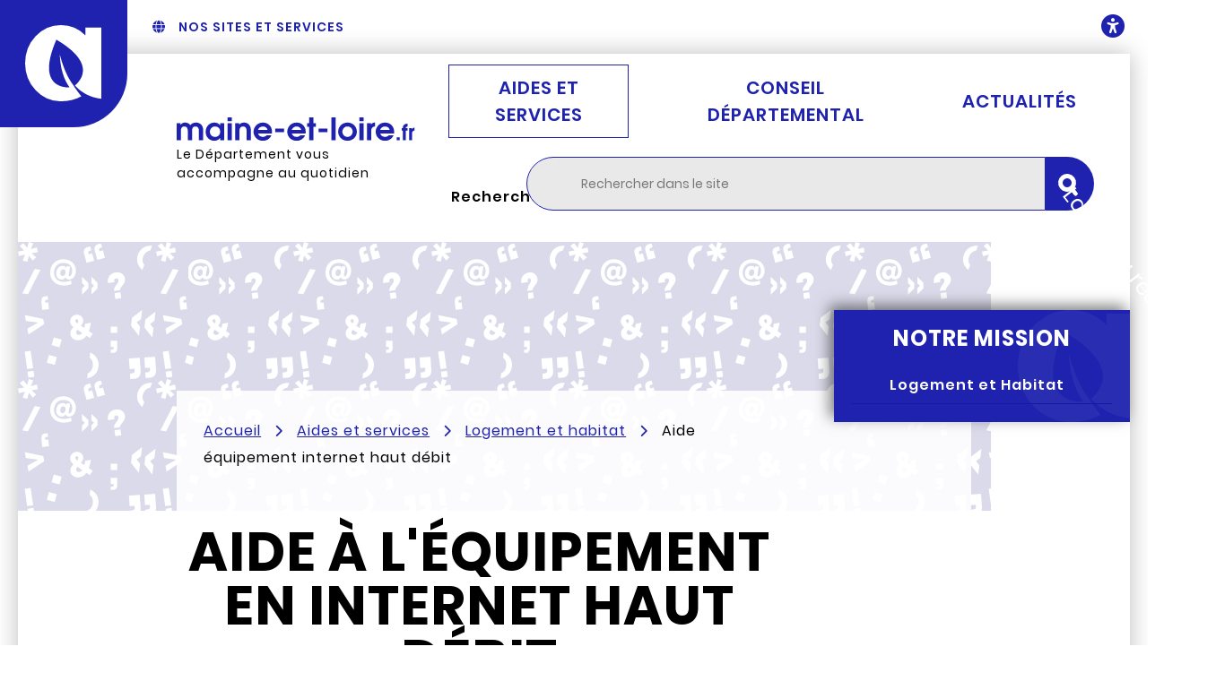

--- FILE ---
content_type: text/html; charset=utf-8
request_url: https://www.maine-et-loire.fr/aides-et-services/logement-et-habitat/equipement-internet
body_size: 6321
content:
<!DOCTYPE html>
<html dir="ltr" lang="fr"><head><meta charset="utf-8"><!-- 
	build by sitepackagebuilder.com

	This website is powered by TYPO3 - inspiring people to share!
	TYPO3 is a free open source Content Management Framework initially created by Kasper Skaarhoj and licensed under GNU/GPL.
	TYPO3 is copyright 1998-2026 of Kasper Skaarhoj. Extensions are copyright of their respective owners.
	Information and contribution at https://typo3.org/
--><title>Aide &agrave; l'&eacute;quipement en internet haut d&eacute;bit - Maine-et-Loire (49)</title><meta http-equiv="x-ua-compatible" content="IE=edge"><meta name="generator" content="TYPO3 CMS"><meta name="description" content="En attendant le d&eacute;ploiement du Tr&egrave;s haut d&eacute;bit sur votre territoire, le D&eacute;partement de Maine-et-Loire et Anjou num&eacute;rique proposent une aide &agrave; l'&eacute;quipement en haut d&eacute;bit internet."><meta name="viewport" content="width=device-width, initial-scale=1"><meta name="robots" content="max-snippet:160"><meta name="author" content="D&eacute;partement de Maine-et-Loire"><meta property="og:type" content="article"><meta property="og:description" content="En attendant le d&eacute;ploiement du Tr&egrave;s haut d&eacute;bit sur votre territoire, le D&eacute;partement de Maine-et-Loire et Anjou num&eacute;rique proposent une aide &agrave; l'&eacute;quipement en haut d&eacute;bit internet."><meta property="og:title" content="Aide &agrave; l'&eacute;quipement en Internet haut d&eacute;bit"><meta property="og:url" content="https://www.maine-et-loire.fr/aides-et-services/logement-et-habitat/equipement-internet"><meta property="og:image" content="https://www.maine-et-loire.fr/fileadmin/Departement/Conseil-departemental/missions/habitat/DEP49_NV-SITE-HABITAT_BERTRANDBECHARD_23.jpg"><meta name="twitter:card" content="summary"><meta name="twitter:description" content="En attendant le d&eacute;ploiement du Tr&egrave;s haut d&eacute;bit sur votre territoire, le D&eacute;partement de Maine-et-Loire et Anjou num&eacute;rique proposent une aide &agrave; l'&eacute;quipement en haut d&eacute;bit internet."><meta name="twitter:image" content="https://www.maine-et-loire.fr/fileadmin/Departement/Conseil-departemental/missions/habitat/DEP49_NV-SITE-HABITAT_BERTRANDBECHARD_23.jpg"><meta name="apple-mobile-web-app-capable" content="no"><meta name="theme-color" content="#1e22ae"><link rel="stylesheet" type="text/css" href="/typo3temp/assets/css/9d150eeb8f.css?1745395078" media="all"><link rel="stylesheet" type="text/css" href="/typo3conf/ext/dpn_glossary/Resources/Public/css/styles.css?1746539183" media="all"><link rel="stylesheet" type="text/css" href="/typo3conf/ext/ns_comments/Resources/Public/css/style.css?1746536034" media="all"><link rel="stylesheet" type="text/css" href="/typo3conf/ext/ns_comments/Resources/Public/css/font-awesome.min.css?1746536034" media="all"><link rel="stylesheet" type="text/css" href="https://cdn.maine-et-loire.fr/ecosysteme_ressources/2026-01-27/css/main.css" media="all"><link rel="stylesheet" type="text/css" href="/typo3conf/ext/solr/Resources/Css/JQueryUi/jquery-ui.custom.css?1747123723" media="all"><link rel="stylesheet" type="text/css" href="/typo3conf/ext/ressource_maine-et-loire/css/vars.css?1769436488" media="all"><script src="/typo3conf/ext/ns_comments/Resources/Public/js/jquery-3.6.0.min.js?1746536034" type="text/javascript"></script><script src="/typo3conf/ext/ecosysteme/Resources/Public/js/jquery.min.js?1765384155" type="text/javascript"></script><script src="https://cdn.maine-et-loire.fr/ecosysteme_ressources/2026-01-27/js/accessibility-nav.js" type="text/javascript" defer="defer"></script><script src="https://cdn.maine-et-loire.fr/ecosysteme_ressources/2026-01-27/js/nav.js" type="text/javascript" defer="defer"></script><script src="https://cdn.maine-et-loire.fr/ecosysteme_ressources/2026-01-27/js/search.js" type="text/javascript" defer="defer"></script><script src="https://cdn.maine-et-loire.fr/ecosysteme_ressources/2026-01-27/js/readingTime.js" type="text/javascript" defer="defer"></script><script src="https://cdn.maine-et-loire.fr/ecosysteme_ressources/2026-01-27/js/sharing.js" type="text/javascript" defer="defer"></script><script src="/typo3conf/ext/ecosysteme/Resources/Public/js/css-vars-ponyfill.min.js?1765384155" type="text/javascript" defer="defer"></script><script src="/typo3conf/ext/ecosysteme/Resources/Public/js/css-vars-ponyfill-init.js?1765384155" type="text/javascript" defer="defer"></script><script src="https://cdn.maine-et-loire.fr/ecosysteme_ressources/2026-01-27/js/svg-color.js" type="text/javascript" defer="defer"></script><script src="https://cdn.maine-et-loire.fr/ecosysteme_ressources/2026-01-27/js/noopener-noreferrer.js" type="text/javascript" defer="defer"></script><script src="https://cdn.maine-et-loire.fr/ecosysteme_ressources/2026-01-27/js/modal.js" type="text/javascript" defer="defer"></script><script src="https://cdn.maine-et-loire.fr/ecosysteme_ressources/2026-01-27/js/nos_sites_web.js" type="text/javascript" defer="defer"></script><script src="/typo3conf/ext/ressource_maine-et-loire/js/matomo.js?1769436488" type="text/javascript" defer="defer"></script><link rel="icon" type="image/png" href="/typo3conf/ext/ressource_maine-et-loire/img/icons/favicon.png"><link rel="apple-touch-icon" type="image/png" href="/typo3conf/ext/ressource_maine-et-loire/img/icons/apple-touch-icon.png"><link rel="canonical" href="https://www.maine-et-loire.fr/aides-et-services/logement-et-habitat/equipement-internet"></head><body>






<!-- Skip nav  -->
<div id="skip-nav" class="skip-nav">
  <ul><li><a href="#site-nav">Aller au menu</a></li>
        <li><a href="#site-search">Aller &agrave; la recherche</a></li>
        <li><a href="#section-content">Aller au contenu</a></li>
      
  </ul></div>
<!-- END Skip nav  -->

<!-- Box-in-the-box  -->
<div id="ecosystem-container">
  <!-- BiB - top section -->
  <header class="ecosystem-topSide" id="ecosystem-topSide"><a href="https://www.maine-et-loire.fr/" title="Anjou - D&eacute;partement de Maine-et-Loire - maine-et-loire.fr" aria-label="Anjou - D&eacute;partement de Maine-et-Loire - maine-et-loire.fr" class="logoDep" id="logoDep" rel="noreferrer noopener">
      <img src="https://cdn.maine-et-loire.fr/ecosysteme_ressources/2026-01-27/img/a.svg" alt="Anjou - D&eacute;partement de Maine-et-Loire" loading="lazy"></a>

    
        <button id="websites-list-button" class="websites-list" onclick="showModal(this,'nosSites')">
          <span class="websites-list-icon"></span>
          <span class="websites-list-label">Nos sites et services</span>
        </button>
      

    <!-- <a href="#" class="user-account">
            <span class="websites-list-label">Mon compte</span>
            <span class="user-account-icon"></span>
        </a> -->

    
                <button id="accessibility-button" class="accessibility-button" data-target="#accessibility-nav" aria-expanded="false" aria-controls="accessibility-nav" title="Ouvrir le menu des options d'accessibilit&eacute;">
          <span class="sr-only sr-only-focusable">Ouvrir le menu des options d'accessibilit&eacute;</span>
        </button>
      

    <!-- Accessibility nav  -->
    <div id="accessibility-nav" class="accessibility-nav">
      <ul><li><button id="dyslexia-button" title="Activer la police adapt&eacute;e pour la dyslexie">Dyslexie</button></li>
            <li><button id="contrast-button" title="Activer l'affichage en niveaux de gris">Contraste</button></li>
          
        
          
            <li><a href="/aide-a-la-navigation">Aide &agrave; la navigation</a></li>
          
            <li><a href="/accessibilite-et-qualite-web">Accessibilit&eacute; et qualit&eacute; web</a></li>
          
        
      </ul></div>
    <!-- END Accessibility nav  -->

  </header><!-- END BiB - top section --><!-- BiB - left section --><div class="ecosystem-leftSide">
    
        <ul class="networks"><li>
			            <a href="https://www.facebook.com/Departement49/" rel="noreferrer noopener" class="networks-facebook btn-round">
              <span class="sr-only">Page Facebook du D&eacute;partement de Maine-et-Loire</span>
            </a>
          </li>
          <li>
			            <a href="https://www.instagram.com/maine_et_loire/" rel="noreferrer noopener" class="networks-instagram btn-round">
              <span class="sr-only">Compte Instagram du D&eacute;partement de Maine-et-Loire</span>
            </a>
          </li>
          <li>
                        <a href="https://www.linkedin.com/company/d%C3%A9partement-de-maine-et-loire/" rel="noreferrer noopener" class="networks-linkedin btn-round">
              <span class="sr-only">Page Linkedin du D&eacute;partement de Maine-et-Loire</span>
            </a>
          </li>
          <li>
			            <a href="https://www.youtube.com/c/departementdemaineetloire" rel="noreferrer noopener" class="networks-youtube btn-round">
              <span class="sr-only">Cha&icirc;ne Youtube du D&eacute;partement de Maine-et-Loire</span>
            </a>
          </li>
        </ul></div>
  <!-- END BiB - left section -->

  <!-- Site container -->
  <div id="site-container">
    <!-- SC - Header -->
    <header role="banner"><div class="site-name">
        
        <a href="/" title="Retourner &agrave; l'accueil Maine-et-Loire.fr" aria-label="Retourner &agrave; l'accueil Maine-et-Loire.fr">
                <img loading="lazy" alt="Maine-et-Loire.fr" src="/typo3conf/ext/ressource_maine-et-loire/img/titre-site.svg" width="168" height="17"></a>
        <span class="site-slogan">Le D&eacute;partement vous accompagne au quotidien</span>
      </div>

      <!-- SC - Header - NAV -->
      <nav id="site-nav" class="site-nav" role="navigation" aria-label="Menu principal"><button id="site-nav-button" class="site-nav-button" type="button" aria-label="Ouvrir / Fermer la navigation principale" aria-controls="main-nav" aria-expanded="false">
          <span aria-hidden="true"></span>
        </button>
        <ul id="main-nav" class="site-nav-items"><li class="is-active">
                <a href="/aides-et-services" aria-current="page">
                    Aides et services
                </a>
            </li>
            
            <li>
                <a href="/conseil-departemental">
                    Conseil d&eacute;partemental
                </a>
            </li>
            
            <li>
                <a href="/actualites">
                    Actualit&eacute;s
                </a>
            </li>
            
        </ul></nav><!-- END SC - Header - NAV --><!-- SC - Header - SEARCH --><button id="site-search-display-button" type="button" aria-labelledby="site-search-display-button-label" aria-controls="site-search" aria-expanded="false" title="Rechercher dans le site" class="site-search-display-button">
                <svg xmlns="http://www.w3.org/2000/svg" viewbox="0 0 512 512" aria-hidden="true"><!--!Font Awesome Free v6.7.2 by @fontawesome - https://fontawesome.com License - https://fontawesome.com/license/free Copyright 2025 Fonticons, Inc.--><path d="M416 208c0 45.9-14.9 88.3-40 122.7L502.6 457.4c12.5 12.5 12.5 32.8 0 45.3s-32.8 12.5-45.3 0L330.7 376c-34.4 25.2-76.8 40-122.7 40C93.1 416 0 322.9 0 208S93.1 0 208 0S416 93.1 416 208zM208 352a144 144 0 1 0 0-288 144 144 0 1 0 0 288z"></path></svg><span id="site-search-display-button-label" class="sr-only">Rechercher dans le site</span>
              </button>
              <form action="/rechercher-dans-le-site" id="site-search" role="search" tabindex="-1">
                <fieldset class="site-search-fieldset"><legend>Rechercher dans le site</legend>
                <div>
                    <label for="site-search-inputText" class="site-search-label sr-only">Rechercher</label>
                    <input type="text" id="site-search-inputText" name="q" placeholder="Rechercher dans le site" class="site-search-inputText" title="Rechercher dans le site"><button type="submit" title="Lancer la recherche" class="site-search-inputSubmit">
                        <span id="s-circle"></span>
                        <span></span>
                        <span class="sr-only">Lancer la recherche</span>
                    </button>
                </div>
            
    </fieldset></form>

<!-- END SC - Header - SEARCH -->
</header><!-- END SC - Header --><main role="main"><header class="layer-primary"><div class="main-img img-random"></div>
                
        
    </header><section class="section-content" id="section-content" tabindex="-1"><header><nav aria-label="Fil d'Ariane" role="navigation"></nav><ol id="site-nav-breadcrumbs" class="site-nav-breadcrumbs"><li>
                
                        <a href="/">Accueil</a>
                    
            </li>
        
            
                    
                
            <li>
                
                        <a href="/aides-et-services">Aides et services</a>
                    
            </li>
        
            
                    
                
            <li>
                
                        <a href="/aides-et-services/logement-et-habitat">Logement et habitat</a>
                    
            </li>
        
            
                    
                
            <li>
                
                        Aide &eacute;quipement internet haut d&eacute;bit
                    
            </li>
        
        
    </ol><h1>Aide &agrave; l'&eacute;quipement en Internet haut d&eacute;bit <span></span></h1>

            
<p class="intro" id="introPage">
        En attendant le d&eacute;ploiement du Tr&egrave;s haut d&eacute;bit sur votre territoire, le D&eacute;partement de Maine-et-Loire et Anjou num&eacute;rique proposent une aide &agrave; l'&eacute;quipement en haut d&eacute;bit.
      </p><div class="toolbox" id="toolbox"><p id="tempsLecture"><span class="fa fa-solid fa-book-reader"></span>
        
            Temps de lecture&nbsp;:
          
        <span id="dureeLecture"></span>&nbsp;min.
      </p></div>

 <!-- Bloc chapô -->
        </header><div> <!-- Div nécessaire pour aside sticky -->

             
                <aside class="sidebar-secondary"><section class="contact"><div class="ce-textpic ce-center ce-above"><div class="ce-bodytext"><p><strong>Mission Am&eacute;nagement num&eacute;rique</strong><br> D&eacute;partement de Maine-et-Loire<br> CS 94104<br> 49941 Angers Cedex 9</p><p><b>T&eacute;l. </b>: <a href="tel:+33241814149" title="Appeler le 02 41 81 41 49">02 41 81 41 49</a></p><p><strong>Contacter par courriel</strong> : <a href="mailto:contact@anjou-numerique.fr" title="Messagerie - Nouvelle fen&ecirc;tre">contact@anjou-numerique.fr</a></p></div></div></section><!-- Colonne gauche --></aside><!-- Balise par défaut / Créer la condition "si layout sommaire, etc." --><article id="main-content"><div class="sidebar-primary txtcenter" style="background-image: url(/typo3conf/ext/ressource_maine-et-loire/img/sidebar-primary-bg-icon.svg); background-position: bottom right; background-repeat: no-repeat; background-size: contain;">
                    <h2>
				Notre mission
            </h2><div class="ce-textpic ce-center ce-above"><div class="ce-bodytext"><ul><li><a href="/conseil-departemental/missions/logement-et-habitat">Logement et Habitat</a></li></ul></div></div><!-- Encart haut de page -->
                  </div>
                
                <!-- TYPO3SEARCH_begin -->
                <!-- Colonne Principale -->
                
<h2 id="c1670">
				Descriptif de l'aide
			</h2><div class="ce-textpic ce-center ce-above"><div class="ce-bodytext"><p>Pour les usagers non &eacute;ligibles - ou faiblement &eacute;ligibles - &agrave; l'<abbr title="Asymmetrical Digital Subscriber Line"><a href="/glossaire#terme15" title="Asymmetrical Digital Subscriber Line" class="dpnglossary link">ADSL</a></abbr>, et en attendant la disponibilit&eacute; des offres sur fibre optique, des technologies alternatives peuvent &ecirc;tre mises en &oelig;uvre. C'est le cas des technologies <b>wimax, satellite, 4G</b>&hellip;<br> Le Syndicat Anjou num&eacute;rique peut verser <b>une aide &agrave; l'&eacute;quipement </b>sur ces technologies hertziennes.<br> Cette aide est vers&eacute;e en attendant le <a href="/conseil-departemental/orientations-strategiques/tres-haut-debit">d&eacute;ploiement du Tr&egrave;s haut d&eacute;bit sur le territoire</a>, pr&eacute;vu pour les cinq prochaines ann&eacute;es.</p></div></div>


<h2 id="c1671">
				Pour qui ?
			</h2><div class="ce-textpic ce-center ce-above"><div class="ce-bodytext"><p>L'offre est accessible &agrave; tout particulier ou professionnel, dont l&rsquo;habitat ou le local desservi est in&eacute;ligible &agrave; des offres de connexion ADSL.</p></div></div>


<h2 id="c1672">
				Montant de l'aide
			</h2><div class="ce-textpic ce-center ce-above"><div class="ce-bodytext"><ul><li><b>Remboursement 80 % des frais d&rsquo;achat et d&rsquo;installation</b> jusqu&rsquo;&agrave; 400 <abbr title="euro(s)"><a href="/glossaire#terme424" title="euro(s)" class="dpnglossary link">&euro;</a></abbr>.</li></ul></div></div>


<h2 id="c1673">
				Comment effectuer sa demande ?
			</h2><div class="ce-textpic ce-center ce-above"><div class="ce-bodytext"><ol><li><b>Tester son &eacute;ligibilit&eacute;</b> au <abbr title="Wireless Fidelity"><a href="/glossaire#terme419" title="Wireless Fidelity" class="dpnglossary link">wifi</a></abbr>, wimax ou satellite sur le site <a href="https://www.melisa.fr/" title="Lien vers le site www.melisa.fr - nouvelle fen&ecirc;tre" target="_blank">melisa.fr</a></li><li><b>Envoyer sa demande de subvention</b> au syndicat Anjou num&eacute;rique</li><li><b>R&eacute;aliser l&rsquo;installation </b></li><li><b>Transmettre ses justificatifs &agrave; Anjou num&eacute;rique</b></li></ol><p>Le formulaire de demande et le r&egrave;glement de l'aide peuvent &ecirc;tre t&eacute;l&eacute;charg&eacute;s sur le <a href="https://www.anjou-numerique.fr/100-fibre/particuliers/" title="Voir le site internet Anjou num&eacute;rique, rubrique Particuliers - Nouvelle fen&ecirc;tre" target="_blank">site Internet Anjou num&eacute;rique, rubrique Particuliers</a>.</p></div></div>


                <!-- TYPO3SEARCH_end -->
            </article></div>
        <!-- Pied de contenu -->
        
            <footer><div class="layer-news-list" id="news-container-396"><h2>Dans l'actualit&eacute;</h2><ul><li class="articletype-0 topnews news-item" itemscope="itemscope" itemtype="http://schema.org/Article"><picture><source srcset="/fileadmin/_processed_/6/b/csm_DEP49_actu_aude_beaufils_a0159f25d5.jpg" media="(max-width: 992px)"><img src="/fileadmin/_processed_/6/b/csm_DEP49_actu_aude_beaufils_0c3f9c0acf.jpg" alt="" loading="lazy"></picture><a href="/actualites/toutes-les-actualites/aude-beaufils-vigie-des-ruchers"><h3><span itemprop="headline">Aude Beaufils, vigie des ruchers</span></h3></a><span class="keyword">&Agrave; table !</span></li><li class="articletype-0 news-item" itemscope="itemscope" itemtype="http://schema.org/Article"><picture><source srcset="/fileadmin/_processed_/e/8/csm_DEP_49_Actu_Bruits_Environnement_aaa26dd021.jpg" media="(max-width: 992px)"><img src="/fileadmin/_processed_/e/8/csm_DEP_49_Actu_Bruits_Environnement_455666b24b.jpg" alt="" loading="lazy"></picture><a href="/actualites/toutes-les-actualites/plan-de-prevention-du-bruit-dans-lenvironnement-donnez-votre-avis"><h3><span itemprop="headline">Plan de pr&eacute;vention du bruit dans l'environnement : donnez votre avis !</span></h3></a><span class="keyword">Environnement</span></li><li class="articletype-0 topnews news-item" itemscope="itemscope" itemtype="http://schema.org/Article"><picture><source srcset="/fileadmin/_processed_/8/f/csm_DEP49_actu_fete_de_la_biodiversite_2025_4e251e14c3.jpg" media="(max-width: 992px)"><img src="/fileadmin/_processed_/8/f/csm_DEP49_actu_fete_de_la_biodiversite_2025_be48786a43.jpg" alt="" loading="lazy"></picture><a href="/actualites/toutes-les-actualites/retour-en-images-sur-la-fete-de-la-biodiversite"><h3><span itemprop="headline">Retour en images sur la F&ecirc;te de la biodiversit&eacute;</span></h3></a><span class="keyword">Nature</span></li><li class="articletype-0 news-item" itemscope="itemscope" itemtype="http://schema.org/Article"><picture><source srcset="/fileadmin/_processed_/1/5/csm_DEP49_actu_preserver_environnement_chantiers_routiers_a052ec54bb.jpg" media="(max-width: 992px)"><img src="/fileadmin/_processed_/1/5/csm_DEP49_actu_preserver_environnement_chantiers_routiers_b75e55fb89.jpg" alt="" loading="lazy"></picture><a href="/actualites/toutes-les-actualites/le-departement-preserve-lenvironnement-sur-ses-chantiers-routiers"><h3><span itemprop="headline">Le D&eacute;partement pr&eacute;serve l&rsquo;environnement sur ses chantiers routiers</span></h3></a><span class="keyword">Environnement</span></li></ul></div>


            </footer></section></main><!-- END SC - section --><!-- SC - Footer --><footer role="contentinfo" class="site-footer "><ul class="site-footer-pratique"><li><a href="/espace-presse">Espace presse</a></li>
                  
                    <li><a href="/plan-du-site">Plan du site</a></li>
                  
                    <li><a href="/glossaire">Glossaire</a></li>
                  
                    <li><a href="/charte-graphique-1">Charte graphique</a></li>
                  
                
              </ul><ul class="site-footer-legal"><li><a href="/mentions-legales">Mentions l&eacute;gales</a></li>
                    
                      <li><a href="/donnees-personnelles">Donn&eacute;es personnelles</a></li>
                    
                      <li><a href="/accessibilite">Accessibilit&eacute; : partiellement conforme</a></li>
                    
                  
                </ul></footer><!-- END SC - Footer --></div>
  <!-- END Site container -->

  <!-- BiB - right section -->
  <div class="ecosystem-rightSide">
    

    <a href="#ecosystem-container" id="to-top" title="Retour en haut de la page"><span class="sr-only">Retour en haut de la page</span></a>

  </div>
  <!-- END BiB - right section -->

  <!-- BiB - bottom section -->
<footer class="ecosystem-bottomSide "><div>
                <a href="https://www.maine-et-loire.fr" rel="noreferrer noopener" title="Anjou - D&eacute;partement de Maine-et-Loire - maine-et-loire.fr" aria-label="Anjou - D&eacute;partement de Maine-et-Loire - maine-et-loire.fr">
                    <img src="https://cdn.maine-et-loire.fr/ecosysteme_ressources/2026-01-27/img/logo_anjou.svg" alt="Anjou - D&eacute;partement de Maine-et-Loire" loading="lazy">
            maine-et-loire.fr
          </a>
        </div>
        <div>
          <h2>Qui sommes-nous ?</h2>
                <p>Le D&eacute;partement agit pour am&eacute;liorer votre quotidien : petite enfance, aides aux personnes &acirc;g&eacute;es ou handicap&eacute;es, insertion et emploi (<abbr title="Revenu de solidarit&eacute; active"><a href="/glossaire#terme359" title="Revenu de solidarit&eacute; active" class="dpnglossary link">RSA</a></abbr>), routes, coll&egrave;ges (demi-pension, entretien), culture&hellip;</p>
                <a href="https://www.maine-et-loire.fr/conseil-departemental/missions" class="link-arrow">En savoir plus sur notre institution</a>
        </div>
        <div>
          <h2>Restez inform&eacute;s</h2>
          <p>Plus de 7000 abonn&eacute;s re&ccedil;oivent nos lettres d&rsquo;actualit&eacute;s. Faites comme eux !</p>
                <a href="https://www.maine-et-loire.fr/actualites/newsletter-reseaux-sociaux-rss" class="btn-cta-ecosystem-light">S'inscrire</a>
        </div>
        <div>
          <h2>Contact</h2>
          <address itemscope itemtype="http://schema.org/Organization">
            <span itemprop="name">D&Eacute;PARTEMENT DE MAINE-ET-LOIRE</span>
            <div itemprop="address" itemscope itemtype="http://schema.org/PostalAddress">
              <span itemprop="postalCode">CS 94104</span>
              <span itemprop="addressLocality">49941 Angers Cedex 9</span>
            </div>
            </address><ul><li><a href="https://www.maine-et-loire.fr/contacter-le-departement/localiser-un-service" class="link-arrow">Localiser le D&eacute;partement</a></li>
            <li itemprop="telephone">02 41 81 49 49</li>
            </ul><a href="https://www.maine-et-loire.fr/contacter-le-departement" class="btn-cta-ecosystem">Contacter le D&eacute;partement</a>

        </div>
        <ul class="ecosystem-menu-icon-mobile"><li><a href="tel:+33241814949" class="btn-cta-ecosystem-icon-phone"><span class="sr-only">Appeler le D&eacute;partement</span></a></li>
          <li><a href="https://www.maine-et-loire.fr/contacter-le-departement/localiser-un-service" class="btn-cta-ecosystem-icon-localize"><span class="sr-only">Localiser le D&eacute;partement</span></a></li>
          <li><a href="https://www.maine-et-loire.fr/contacter-le-departement" class="btn-cta-ecosystem-icon-mail"><span class="sr-only">Contacter le D&eacute;partement</span></a></li>
        </ul><div class="networks">
          <p>Le D&eacute;partement sur les r&eacute;seaux sociaux</p>
          <ul><li>
                        <a href="https://www.facebook.com/Departement49/" rel="noreferrer noopener" class="networks-facebook btn-round">
                <span class="sr-only">Page Facebook du D&eacute;partement de Maine-et-Loire</span>
              </a>
            </li>
            <li>
			            <a href="https://www.instagram.com/maine_et_loire/" rel="noreferrer noopener" class="networks-instagram btn-round">
                <span class="sr-only">Compte Instagram du D&eacute;partement de Maine-et-Loire</span>
              </a>
            </li>
            <li>
                        <a href="https://www.linkedin.com/company/d%C3%A9partement-de-maine-et-loire/" rel="noreferrer noopener" class="networks-linkedin btn-round">
                <span class="sr-only">Page Linkedin du D&eacute;partement de Maine-et-Loire</span>
              </a>
            </li>
            <li>
			            <a href="https://www.youtube.com/c/departementdemaineetloire" rel="noreferrer noopener" class="networks-youtube btn-round">
                <span class="sr-only">Cha&icirc;ne Youtube du D&eacute;partement de Maine-et-Loire</span>
              </a>
            </li>
          </ul></div>
      
  </footer><!-- END BiB - bottom section --></div>
<!-- END Box-in-the-box  -->

<script src="https://code.jquery.com/jquery-3.4.1.min.js" type="text/javascript"></script>
<script src="/typo3conf/ext/ns_comments/Resources/Public/js/custom.js?1746536034" type="text/javascript"></script>
<script src="/typo3conf/ext/solr/Resources/Public/JavaScript/JQuery/jquery-ui.min.js?1747123723" type="text/javascript"></script>
<script src="/typo3conf/ext/solr/Resources/Public/JavaScript/JQuery/URI.min.js?1747123723" type="text/javascript"></script>
<script src="/typo3conf/ext/solr/Resources/Public/JavaScript/JQuery/jquery.URI.min.js?1747123723" type="text/javascript"></script>
<script src="/typo3conf/ext/solr/Resources/Public/JavaScript/JQuery/ui-i18n/jquery.ui.datepicker-fr.js?1747123723" type="text/javascript" defer="defer"></script>
<script src="/typo3conf/ext/ecosysteme/Resources/solr/js/search_controller.js?1765384155" type="text/javascript" defer="defer"></script>


</body></html>


--- FILE ---
content_type: text/css
request_url: https://cdn.maine-et-loire.fr/ecosysteme_ressources/2026-01-27/css/main.css
body_size: 43098
content:
/* Fichier CSS généré le : 2026-01-27T09:46:46.940Z */
@charset "UTF-8";:root{--color-ecosystem-primary:#1e22ae;--color-ecosystem-secondary:#1e22ae;--color-ecosystem-lightblue:#dadae9;--color-ecosystem-lightblue-l8:#f5f8fa;--color-ecosystem-neutral:#e9e9e9;--color-ecosystem-neutral-d8:#d4d4d4;--color-ecosystem-background:var(--color-ecosystem-neutral);--color-ecosystem-BiB:#fff;--color-ecosystem-gray:#dedad6;--color-ecosystem-gray-d10:#cac6c2;--color-ecosystem-darkgray:#333;--color-ecosystem-alert-warning:#ffe400;--color-facebook:#4267b2;--color-twitter:#1da1f2;--grayscale-img:false}.carousel .controls button:focus,.carousel .slides .carousel-item:focus-within,.focus-visible,.layer-si .layer-summary-filters .layer-summary-item-horiz:active,.layer-si .layer-summary-filters .layer-summary-item-horiz:focus-within,.layer-si .layer-summary-filters .layer-summary-item-horiz:hover,.layer-si .layer-summary-filters .layer-summary-item-verti:active,.layer-si .layer-summary-filters .layer-summary-item-verti:focus-within,.layer-si .layer-summary-filters .layer-summary-item-verti:hover,.layer-summary-filters .layer-si .layer-summary-item-horiz:active,.layer-summary-filters .layer-si .layer-summary-item-horiz:focus-within,.layer-summary-filters .layer-si .layer-summary-item-horiz:hover,.layer-summary-filters .layer-si .layer-summary-item-verti:active,.layer-summary-filters .layer-si .layer-summary-item-verti:focus-within,.layer-summary-filters .layer-si .layer-summary-item-verti:hover,.layer-summary-filters .layer-summary-item-tool:active,.layer-summary-filters .layer-summary-item-tool:focus-within,.layer-summary-filters .layer-summary-item-tool:hover,.layer-summary-filters .layer-summary-item:active,.layer-summary-filters .layer-summary-item:focus-within,.layer-summary-filters .layer-summary-item:hover,.layer-summary-filters button.layer-summary-item-title:active,.layer-summary-filters button.layer-summary-item-title:focus-within,.layer-summary-filters button.layer-summary-item-title:hover,.layer-summary-filters button.list-item-assmat-title:active,.layer-summary-filters button.list-item-assmat-title:focus-within,.layer-summary-filters button.list-item-assmat-title:hover,.main-img a:focus,.news-item:focus-within,.pills-group .pill:focus-within,.top-links-list li:focus-within,body :focus-visible,button:focus{outline:3px dotted var(--color-ecosystem-primary,#333)!important;outline-offset:.5rem}a:focus{transition:all .1s}button:focus{outline:none}ol:has(:focus-within),ul:has(:focus-within){overflow:visible}.js-fullwidth{width:100%}@font-face{font-display:swap;font-family:Poppins;font-style:italic;font-weight:400;src:local("Poppins Italic"),local("Poppins-Italic"),url(../webfonts/poppins/poppins-v5-latin-italic.woff2) format("woff2"),url(../webfonts/poppins/poppins-v5-latin-italic.woff) format("woff")}@font-face{font-display:swap;font-family:Poppins;font-style:normal;font-weight:400;src:local("Poppins Regular"),local("Poppins-Regular"),url(../webfonts/poppins/poppins-v5-latin-regular.woff2) format("woff2"),url(../webfonts/poppins/poppins-v5-latin-regular.woff) format("woff")}@font-face{font-display:swap;font-family:Poppins;font-style:normal;font-weight:500;src:local("Poppins Medium"),local("Poppins-Medium"),url(../webfonts/poppins/poppins-v5-latin-500.woff2) format("woff2"),url(../webfonts/poppins/poppins-v5-latin-500.woff) format("woff")}@font-face{font-display:swap;font-family:Poppins;font-style:italic;font-weight:500;src:local("Poppins Medium Italic"),local("Poppins-MediumItalic"),url(../webfonts/poppins/poppins-v5-latin-500italic.woff2) format("woff2"),url(../webfonts/poppins/poppins-v5-latin-500italic.woff) format("woff")}@font-face{font-display:swap;font-family:Poppins;font-style:italic;font-weight:600;src:local("Poppins SemiBold Italic"),local("Poppins-SemiBoldItalic"),url(../webfonts/poppins/poppins-v5-latin-600italic.woff2) format("woff2"),url(../webfonts/poppins/poppins-v5-latin-600italic.woff) format("woff")}@font-face{font-display:swap;font-family:Poppins;font-style:normal;font-weight:600;src:local("Poppins SemiBold"),local("Poppins-SemiBold"),url(../webfonts/poppins/poppins-v5-latin-600.woff2) format("woff2"),url(../webfonts/poppins/poppins-v5-latin-600.woff) format("woff")}@font-face{font-display:swap;font-family:Poppins;font-style:normal;font-weight:700;src:local("Poppins Bold"),local("Poppins-Bold"),url(../webfonts/poppins/poppins-v5-latin-700.woff2) format("woff2"),url(../webfonts/poppins/poppins-v5-latin-700.woff) format("woff")}@font-face{font-display:swap;font-family:Poppins;font-style:italic;font-weight:700;src:local("Poppins Bold Italic"),local("Poppins-BoldItalic"),url(../webfonts/poppins/poppins-v5-latin-700italic.woff2) format("woff2"),url(../webfonts/poppins/poppins-v5-latin-700italic.woff) format("woff")}@font-face{font-display:swap;font-family:Roboto Slab;font-style:normal;font-weight:400;src:url(../webfonts/roboto-slab/roboto-slab-v7-latin-regular.eot);src:local("Roboto Slab Regular"),local("RobotoSlab-Regular"),url(../webfonts/roboto-slab/roboto-slab-v7-latin-regular.eot?#iefix) format("embedded-opentype"),url(../webfonts/roboto-slab/roboto-slab-v7-latin-regular.woff2) format("woff2"),url(../webfonts/roboto-slab/roboto-slab-v7-latin-regular.woff) format("woff"),url(../webfonts/roboto-slab/roboto-slab-v7-latin-regular.ttf) format("truetype"),url(../webfonts/roboto-slab/roboto-slab-v7-latin-regular.svg#RobotoSlab) format("svg")}@font-face{font-display:swap;font-family:Roboto Slab;font-style:normal;font-weight:700;src:url(../webfonts/roboto-slab/roboto-slab-v7-latin-700.eot);src:local("Roboto Slab Bold"),local("RobotoSlab-Bold"),url(../webfonts/roboto-slab/roboto-slab-v7-latin-700.eot?#iefix) format("embedded-opentype"),url(../webfonts/roboto-slab/roboto-slab-v7-latin-700.woff2) format("woff2"),url(../webfonts/roboto-slab/roboto-slab-v7-latin-700.woff) format("woff"),url(../webfonts/roboto-slab/roboto-slab-v7-latin-700.ttf) format("truetype"),url(../webfonts/roboto-slab/roboto-slab-v7-latin-700.svg#RobotoSlab) format("svg")}
/*! Generated by Font Squirrel (https://www.fontsquirrel.com) on October 17, 2017 */@font-face{font-display:swap;font-family:opendyslexicregular;font-style:normal;font-weight:400;src:url(../webfonts/opendyslexic/opendyslexic-regular-webfont.woff2) format("woff2"),url(../webfonts/opendyslexic/opendyslexic-regular-webfont.woff) format("woff")}:root{--font-family-base:"Poppins";--font-family-headings:"Poppins"}.collapse:not(.show){display:none}.grid-with-gutter{gap:3rem}

/*!
* www.KNACSS.com v7.1.0 (october, 31 2018) @author: Alsacreations, Raphael Goetter
* Licence WTFPL http://www.wtfpl.net/
*/*,:after,:before{box-sizing:border-box}html{font-family:sans-serif;line-height:1.15;-ms-overflow-style:scrollbar;-webkit-tap-highlight-color:transparent;-webkit-text-size-adjust:100%;-ms-text-size-adjust:100%}.legende-img,article,aside,dialog,figcaption,figure,footer,header,main,nav,section{display:block}body{font-family:-apple-system,BlinkMacSystemFont,Segoe UI,Roboto,Helvetica Neue,Arial,sans-serif,Apple Color Emoji,Segoe UI Emoji,Segoe UI Symbol;font-size:1rem;font-weight:400;line-height:1.5;text-align:left}[tabindex="-1"]:focus{outline:none!important}.h2-like,h1,h2,h3,h4,h5,h6{margin-bottom:.5rem;margin-top:0}p{margin-bottom:1rem;margin-top:0}abbr[title]{border-bottom:0;cursor:help;-webkit-text-decoration:underline dotted;text-decoration:underline;text-decoration:underline dotted}address{font-style:normal;line-height:inherit}address,dl,ol,ul{margin-bottom:1rem}dl,ol,ul{margin-top:0}ol ol,ol ul,ul ol,ul ul{margin-bottom:0}dt{font-weight:700}dd{margin-bottom:.5rem;margin-left:0}blockquote{margin:0 0 1rem}dfn{font-style:italic}b,strong{font-weight:700}small{font-size:80%}sup{font-size:75%;line-height:0;position:relative;top:-.5em;vertical-align:baseline}a{background-color:transparent;color:#007bff;text-decoration:none;-webkit-text-decoration-skip:objects}a:hover{color:#0056b3;text-decoration:underline}a:not([href]):not([tabindex]),a:not([href]):not([tabindex]):focus,a:not([href]):not([tabindex]):hover{color:inherit;text-decoration:none}a:not([href]):not([tabindex]):focus{outline:0}figure{margin:0 0 1rem}img{border-style:none}svg:not(:root){overflow:hidden}[role=button],a,button,input:not([type=range]),label,select,textarea{touch-action:manipulation}table{border-collapse:collapse}caption{caption-side:bottom;color:#868e96;padding-bottom:.75rem;padding-top:.75rem;text-align:left}th{text-align:inherit}label{margin-bottom:.5rem}button{border-radius:0}button:focus{outline:1px dotted;outline:5px auto -webkit-focus-ring-color}button,input,select,textarea{font-family:inherit;font-size:inherit;line-height:inherit;margin:0}button,input{overflow:visible}button,select{text-transform:none}[type=reset],[type=submit],button,html [type=button]{-webkit-appearance:button}[type=button]::-moz-focus-inner,[type=reset]::-moz-focus-inner,[type=submit]::-moz-focus-inner,button::-moz-focus-inner{border-style:none;padding:0}input[type=checkbox],input[type=radio]{box-sizing:border-box;padding:0}input[type=date],input[type=time]{-webkit-appearance:listbox}textarea{overflow:auto}fieldset{border:0;margin:0;min-width:0}legend{color:inherit;display:block;font-size:1.5rem;line-height:inherit;margin-bottom:.5rem;max-width:100%;padding:0;white-space:normal;width:100%}[type=number]::-webkit-inner-spin-button,[type=number]::-webkit-outer-spin-button{height:auto}[type=search]{-webkit-appearance:none;outline-offset:-2px}[type=search]::-webkit-search-cancel-button,[type=search]::-webkit-search-decoration{-webkit-appearance:none}::-webkit-file-upload-button{-webkit-appearance:button;font:inherit}[hidden]{display:none!important}@media (prefers-reduced-motion:reduce){*{animation:none!important;transition:none!important}}html{box-sizing:border-box}*,:after,:before{box-sizing:inherit;min-height:0;min-width:0}html{font-size:62.5%;font-size:.625em}body{font-size:1.4rem;margin:0}@media (min-width:992px){body{font-size:1.8rem}}body{background-color:#fff;color:#212529;font-family:var(--font-family-base);line-height:3rem}a{text-decoration:underline}a:active,a:focus,a:hover{color:#1e22ae;text-decoration:none}h1{font-size:3rem}@media (min-width:992px){h1{font-size:6rem}}h1{font-family:var(--font-family-headings);font-weight:500}.h2-like,h2{font-size:2.6rem}@media (min-width:992px){.h2-like,h2{font-size:4rem}}.h2-like,h2{font-family:var(--font-family-headings);font-weight:500}h3{font-size:2.1rem}@media (min-width:992px){h3{font-size:3.5rem}}h3{font-weight:500}h4{font-size:1.9rem}@media (min-width:992px){h4{font-size:3rem}}h4{font-weight:500}h5{font-size:1.7rem}@media (min-width:992px){h5{font-size:2.5rem}}h5{font-weight:500}h6{font-size:1.5rem}@media (min-width:992px){h6{font-size:2.3rem}}h6{font-weight:500}.h2-like,address,blockquote,dd,dl,h1,h2,h3,h4,h5,h6,ol,p,ul{margin-bottom:3rem;margin-top:0}li ol,li p,li ul,ol ol,ul ul{margin-bottom:0;margin-top:0}blockquote,img,input,svg,table,td,textarea,video{max-width:100%}img{height:auto}ol,ul{padding-left:2em}img{vertical-align:middle}address,cite,em,i,var{font-style:italic}sup{bottom:1ex;vertical-align:0}blockquote{min-height:2em;padding-left:3em;position:relative}blockquote:before{color:#e7e9ed;content:"“";font-family:georgia,serif;font-size:5em;height:.4em;left:0;line-height:.9;position:absolute;top:0}blockquote>footer{color:rgba(0,0,0,.7);font-size:.9em;margin-top:.75em}blockquote>footer:before{content:"— "}q{font-style:normal}.q,q{quotes:"“" "”" "‘" "’"}.q:lang(fr),q:lang(fr){quotes:"« " " »" "“" "”"}blockquote,figure{margin-left:0;margin-right:0}@media print{*{background:transparent!important;box-shadow:none!important;text-shadow:none!important}body{font-family:serif;font-size:12pt;margin:auto;width:auto}.h2-like,blockquote,h1,h2,h3,h4,h5,h6,label,ol,p,ul{color:#000;margin:auto}blockquote,p{orphans:3;widows:3}blockquote,ol,ul{page-break-inside:avoid}.h2-like,caption,h1,h2,h3{page-break-after:avoid}a{color:#000}}.d-flex,.flex-column{display:flex;flex-wrap:wrap}.flex-column{flex-direction:column}.txtcenter{text-align:center}.clearfix:after{border-collapse:collapse;clear:both;content:"";display:table}.left{margin-right:auto}.center,.right{margin-left:auto}.center{margin-right:auto}.fl{float:left}img.fl{margin-right:1rem}.accessibility-button,.fr{float:right}img.accessibility-button,img.fr{margin-left:1rem}img.accessibility-button,img.fl,img.fr{margin-bottom:.5rem}.is-hidden,.js-hidden,[hidden]{display:none}.js-disabled,[disabled],[disabled]~label{cursor:not-allowed!important;filter:grayscale(1);opacity:.5}.pas{padding:1rem}.pbs{padding-bottom:1rem}@media (min-width:992px){.large-w25{width:25%!important}.large-w33{width:33.333333%!important}}@media (min-width:768px) and (max-width:991px){.medium-w50{width:50%!important}}@media (min-width:576px) and (max-width:767px){.small-w100{border:0;clear:none!important;display:block!important;float:none!important;margin-left:0!important;margin-right:0!important;width:auto!important}}@media (max-width:575px){.col,fieldset{border:0;clear:none!important;display:block!important;float:none!important;margin-left:0!important;margin-right:0!important;width:auto!important}.flex-column{flex-direction:column}}@media (min-width:480px){[class*=" grid-"],[class^=grid-]{display:grid;grid-auto-flow:dense}.grid{display:grid;grid-auto-columns:1fr;grid-auto-flow:column}}[class*=grid-2]{grid-template-columns:repeat(2,1fr)}[class*=grid-3]{grid-template-columns:repeat(3,1fr)}[class*=grid-4]{grid-template-columns:repeat(4,1fr)}[class*=grid-5]{grid-template-columns:repeat(5,1fr)}[class*=grid-6]{grid-template-columns:repeat(6,1fr)}[class*=grid-7]{grid-template-columns:repeat(7,1fr)}[class*=grid-8]{grid-template-columns:repeat(8,1fr)}[class*=col-2]{grid-column:auto/span 2}[class*=col-3]{grid-column:auto/span 3}[class*=col-5]{grid-column:auto/span 5}@media (min-width:480px) and (max-width:767px){[class*=grid-][class*=-small-1]{grid-template-columns:repeat(1,1fr)}[class*=col-][class*=-small-1]{grid-column:auto/span 1}[class*=grid-][class*=-small-2]{grid-template-columns:repeat(2,1fr)}[class*=col-][class*=-small-2]{grid-column:auto/span 2}[class*=grid-][class*=-small-4]{grid-template-columns:repeat(4,1fr)}[class*=col-][class*=-small-4]{grid-column:auto/span 4}[class*=-small-all]{grid-column:1/-1}}@media (min-width:480px){.media{align-items:flex-start;display:flex}}.table,table{border-collapse:collapse;margin-bottom:2rem;max-width:100%;table-layout:fixed;vertical-align:top;width:100%}.table{background:transparent;border:1px solid #acb3c2;display:table}.table tbody tr:nth-child(odd),table tbody tr:nth-child(odd){background:#e7e9ed}.table caption{caption-side:bottom;color:#333;font-style:italic;padding:1rem;text-align:right}.table td,.table th{border:1px dotted #acb3c2;cursor:default;min-width:2rem;padding:.3rem .6rem;text-align:left;vertical-align:top}.table thead{background:transparent;color:#212529}fieldset,form{border:none}fieldset{padding:2rem}fieldset legend{border:0;padding:0 .5rem;white-space:normal}label{cursor:pointer;display:inline-block}[type=color],[type=date],[type=email],[type=number],[type=search],[type=submit],[type=tel],[type=text],[type=time],[type=url],select,textarea{-webkit-appearance:none;-moz-appearance:none;appearance:none;border:0;box-shadow:inset 0 0 0 1px #333;color:#212529;font-family:inherit;font-size:inherit;margin:0;padding:.5rem 1rem;transition:.25s;transition-property:box-shadow,background-color,color,border;vertical-align:middle}[type=submit]{background-color:#333;color:#fff;cursor:pointer}select{background-image:url("data:image/svg+xml;charset=utf-8,%3Csvg xmlns='http://www.w3.org/2000/svg' width='20' height='20' style='isolation:isolate' viewBox='0 0 20 20'%3E%3Cpath fill='inherit' d='M9.96 11.966 3.523 5.589C2.464 4.627.495 6.842 1.505 7.771l6.989 6.992c.644.587 2.161.606 2.796 0l7.2-6.992c1.067-1.019-1.126-3.091-2.228-2.046z'/%3E%3C/svg%3E");background-position:right .6rem center;background-repeat:no-repeat;background-size:1.2rem;border-radius:0;padding-right:2rem}select::-ms-expand{display:none}textarea{min-height:5em;resize:vertical;vertical-align:top;white-space:pre-wrap}[type=search]::-webkit-search-cancel-button,[type=search]::-webkit-search-decoration,[type=search]::-webkit-search-results-button,[type=search]::-webkit-search-results-decoration{display:none}input::-moz-placeholder,textarea::-moz-placeholder{color:#777}input::placeholder,textarea::placeholder{color:#777}.btn,.btn--danger,.btn--ghost,.btn--info,.btn--primary,.btn--success,.btn--warning,.btn-cta-ecosystem,.btn-cta-ecosystem-light,.btn-cta-light,.btn-cta-light-large,.btn-cta-outline,.btn-cta-outline-large,.btn-cta-pill,.btn-cta-pill-inverse,.btn-cta-standard,.btn-cta-standard-large,.button,.form .powermail_tab_navigation .btn-primary,.form .powermail_tab_navigation .btn-warning,.iframeBeforeShow button,.layer-links-related a,.networks-timeline-hashtags a,.top-links-list a,.tx-powermail .powermail_tab_navigation .btn-primary,.tx-powermail .powermail_tab_navigation .btn-warning,[class*=btn-cta-ecosystem-icon],[type=button],[type=reset],[type=submit]:not([class=site-search-inputSubmit]),button{background-color:#e7e9ed;border:none;border-radius:0;color:#212529;cursor:pointer;display:inline-block;font-family:inherit;font-size:inherit;line-height:1;padding:1rem 1.5rem;text-align:center;text-decoration:none;transition:.25s;transition-property:box-shadow,background-color,color,border;-webkit-user-select:none;-moz-user-select:none;user-select:none;vertical-align:middle;white-space:nowrap}.btn-cta-ecosystem-light:focus,.btn-cta-ecosystem:focus,.btn-cta-light-large:focus,.btn-cta-light:focus,.btn-cta-outline-large:focus,.btn-cta-outline:focus,.btn-cta-pill-inverse:focus,.btn-cta-pill:focus,.btn-cta-standard-large:focus,.btn-cta-standard:focus,.btn:focus,.button:focus,.form .powermail_tab_navigation .btn-primary:focus,.form .powermail_tab_navigation .btn-warning:focus,.layer-links-related a:focus,.networks-timeline-hashtags a:focus,.top-links-list a:focus,.tx-powermail .powermail_tab_navigation .btn-primary:focus,.tx-powermail .powermail_tab_navigation .btn-warning:focus,[class*=btn-cta-ecosystem-icon]:focus,[type=button]:focus,[type=reset]:focus,[type=submit]:focus:not([class=site-search-inputSubmit]),button:focus{-webkit-tap-highlight-color:transparent}.btn--primary{background-color:#0275d8;box-shadow:none;color:#fff}.btn--primary:active,.btn--primary:focus,.btn--primary:hover{background-color:#025aa5}.btn--success{background-color:#5cb85c;box-shadow:none;color:#fff}.btn--success:active,.btn--success:focus,.btn--success:hover{background-color:#449d44}.btn--info{background-color:#5bc0de;box-shadow:none;color:#000}.btn--info:active,.btn--info:focus,.btn--info:hover{background-color:#31b0d5}.btn--warning{background-color:#ffe400;box-shadow:none;color:#000}.btn--warning:active,.btn--warning:focus,.btn--warning:hover{background-color:#ccb600}.btn--danger{background-color:#f8d7da;box-shadow:none;color:#fff}.btn--danger:active,.btn--danger:focus,.btn--danger:hover{background-color:#f0acb2}.btn--ghost{box-shadow:inset 0 0 0 1px #fff;color:#fff}.btn--ghost,.btn--ghost:active,.btn--ghost:focus,.btn--ghost:hover{background-color:transparent}.checkbox,input[type=checkbox]:not(.switch){border-radius:4px}.switch{border-radius:3em}.radio,input[type=radio]{border-radius:50%}.checkbox,.radio,.switch,input[type=checkbox]:not(.switch),input[type=radio]{-webkit-appearance:none;-moz-appearance:none;appearance:none;cursor:pointer;outline:0;vertical-align:text-bottom}.checkbox~label,.radio~label,.switch~label,input[type=checkbox]:not(.switch)~label,input[type=radio]~label{cursor:pointer}.checkbox::-ms-check,.radio::-ms-check,.switch::-ms-check,input[type=checkbox]:not(.switch)::-ms-check,input[type=radio]::-ms-check{display:none}.switch{background-color:#fff;box-shadow:inset -2rem 0 0 #333,inset 0 0 0 1px #333;font-size:70%;height:2rem;line-height:2rem;transition:box-shadow .15s;width:4rem}.switch:after,.switch:before{color:#fff;font-weight:700}.switch:before{content:"✕";float:right;margin-right:.6666666667rem}.switch:checked{box-shadow:inset 2rem 0 0 #5cb85c,inset 0 0 0 1px #5cb85c}.switch:checked:before{content:"✓";float:left;margin-left:.6666666667rem}.checkbox,input[type=checkbox]:not(.switch){background-color:#fff;box-shadow:inset 0 0 0 1px #333;height:2rem;transition:background-color .15s;width:2rem}.checkbox:checked,input[type=checkbox]:checked:not(.switch){background-color:#333;background-image:url("data:image/svg+xml;charset=utf-8,%3Csvg xmlns='http://www.w3.org/2000/svg' xml:space='preserve' viewBox='0 0 8 8'%3E%3Cpath fill='%23fff' d='m6.4 1-.7.7-2.8 2.8-.8-.8-.7-.7L0 4.4l.7.7 1.5 1.5.7.7.7-.7 3.5-3.5.7-.7z'/%3E%3C/svg%3E");background-position:50%;background-repeat:no-repeat;background-size:60% 60%}.radio,input[type=radio]{background-color:#fff;background-size:0 0;box-shadow:inset 0 0 0 1px #333;height:2rem;transition:background-size .15s;width:2rem}.radio:checked,input[type=radio]:checked{background-color:#fff;background-image:url("data:image/svg+xml;charset=utf-8,%3Csvg xmlns='http://www.w3.org/2000/svg' width='100' height='100' viewBox='0 0 80 80'%3E%3Ccircle cx='40' cy='40' r='24' style='fill:%23333'/%3E%3C/svg%3E");background-position:50%;background-repeat:no-repeat;background-size:90% 90%}.disabled.tag--danger,.disabled.tag--ghost,.disabled.tag--info,.disabled.tag--inverse,.disabled.tag--primary,.disabled.tag--success,.disabled.tag--warning,.tag,.tag--big,.tag--block,.tag--danger,.tag--disabled,.tag--ghost,.tag--info,.tag--inverse,.tag--primary,.tag--selected,.tag--small,.tag--success,.tag--warning,.tag.disabled{background-color:#e7e9ed;border-radius:0;color:#212529;line-height:1;padding:3px .5rem;vertical-align:baseline;white-space:nowrap}.tag--primary{background-color:#0275d8;box-shadow:none;color:#fff}.tag--success{background-color:#5cb85c;box-shadow:none;color:#fff}.tag--info{background-color:#5bc0de}.tag--info,.tag--warning{box-shadow:none;color:#000}.tag--warning{background-color:#ffe400}.tag--danger{background-color:#f8d7da;box-shadow:none;color:#fff}.tag--inverse{background-color:#333;box-shadow:none;color:#fff}.tag--ghost{background-color:transparent;box-shadow:inset 0 0 0 1px #fff;color:#fff}.tag--small{font-size:1.4rem}.tag--big{font-size:2.2rem}.tag--block{display:block;width:100%!important}.disabled.tag--big,.disabled.tag--block,.disabled.tag--danger,.disabled.tag--ghost,.disabled.tag--info,.disabled.tag--inverse,.disabled.tag--primary,.disabled.tag--selected,.disabled.tag--small,.disabled.tag--success,.disabled.tag--warning,.tag--disabled,.tag.disabled{cursor:not-allowed;opacity:.5}.tag--big:empty,.tag--block:empty,.tag--danger:empty,.tag--disabled:empty,.tag--ghost:empty,.tag--info:empty,.tag--inverse:empty,.tag--primary:empty,.tag--selected:empty,.tag--small:empty,.tag--success:empty,.tag--warning:empty,.tag:empty{display:none}.alert,.alert--danger,.alert--info,.alert--warning,.alert.disabled,.disabled.alert--danger,.disabled.alert--info,.disabled.alert--warning,.disabled.parsley-errors-list,.parsley-errors-list,.section-content ul.parsley-errors-list{background-color:#e7e9ed;border-radius:0;color:#212529;margin-bottom:0;margin-top:.75em;padding:1rem}.alert a,.alert--danger a,.alert--info a,.alert--warning a,.alert.disabled a,.disabled.alert--danger a,.disabled.alert--info a,.disabled.alert--warning a,.disabled.parsley-errors-list a,.parsley-errors-list a,.section-content ul.parsley-errors-list a{color:inherit;text-decoration:underline}.alert--info{background-color:#5bc0de;box-shadow:none;color:#000}.alert--warning{background-color:#ffe400;box-shadow:none;color:#000}.alert--danger,.parsley-errors-list,.section-content ul.parsley-errors-list{background-color:#f8d7da;box-shadow:none;color:#fff}.alert.disabled,.disabled.alert--danger,.disabled.alert--info,.disabled.alert--warning,.disabled.parsley-errors-list,.section-content ul.disabled.parsley-errors-list{cursor:not-allowed;opacity:.5}.alert--danger:empty,.alert--info:empty,.alert--warning:empty,.alert:empty,.parsley-errors-list:empty,.section-content ul.parsley-errors-list:empty{display:none}

/*!
 * Font Awesome Free 6.7.2 by @fontawesome - https://fontawesome.com
 * License - https://fontawesome.com/license/free (Icons: CC BY 4.0, Fonts: SIL OFL 1.1, Code: MIT License)
 * Copyright 2024 Fonticons, Inc.
 */.fa{font-family:var(--fa-style-family,"Font Awesome 6 Free");font-weight:var(--fa-style,900)}#site-nav.js-open .site-nav-items a:after,#to-top:after,.accessibility-button,.alert-date:before,.biographie .adresse:before,.btn-close,.btn-close-with-shadow,.btn-cta-ecosystem-light:after,.btn-cta-ecosystem-light[target=_blank]:after,.btn-cta-ecosystem:after,.btn-cta-ecosystem[target=_blank]:after,.btn-cta-light-large:after,.btn-cta-light-large[target=_blank]:after,.btn-cta-light:after,.btn-cta-light[target=_blank]:after,.btn-cta-outline-large:after,.btn-cta-outline-large[target=_blank]:after,.btn-cta-outline:after,.btn-cta-outline[target=_blank]:after,.btn-cta-pill-inverse:after,.btn-cta-pill:after,.btn-cta-pill[target=_blank]:after,.btn-cta-standard-large:after,.btn-cta-standard-large[target=_blank]:after,.btn-cta-standard:after,.btn-cta-standard[target=_blank]:after,.contact .adresse:before,.dialog__title .dialog__close:before,.event-item .event-location:before,.event-item .event-title:after,.fa,.fa-brands,.fa-regular,.fa-solid,.facebook-link:after,.far,.form .powermail_tab_navigation .btn-primary:after,.form .powermail_tab_navigation .btn-warning:after,.iframeBeforeShow button:after,.iframeBeforeShow button[target=_blank]:after,.input-suggestions li:before,.key-numbers-item>a:after,.layer-links-related a:after,.layer-links-related a[target=_blank]:after,.layer-si .layer-summary-filters .is-active.layer-summary-item-horiz:after,.layer-si .layer-summary-filters .is-active.layer-summary-item-verti:after,.layer-summary-filters .layer-si .is-active.layer-summary-item-horiz:after,.layer-summary-filters .layer-si .is-active.layer-summary-item-verti:after,.layer-summary-filters .layer-summary-item-tool span:before,.layer-summary-filters .layer-summary-item.is-active:after,.layer-summary-filters button.is-active.layer-summary-item-title:after,.layer-summary-filters button.is-active.list-item-assmat-title:after,.layout-accueil .layer-news-list h3:after,.link-all:after,.link-arrow:after,.link-back:after,.link-back:before,.link-ending:after,.list-item-ens .commune:before,.list-item-ens li:before,.list-links-filelink:before,.list-links-website:before,.main-img h3:after,.miniTextDanger:before,.multi-steps>li:before,.networks .networks-facebook:before,.networks .networks-instagram:before,.networks .networks-linkedin:before,.networks .networks-twitter:before,.networks .networks-youtube:before,.networks-timeline-hashtags a:after,.networks-timeline-hashtags a[target=_blank]:after,.news-item .h2-like:after,.news-item .news-teaser:after,.news-item h2:after,.news-item h3:after,.parsley-errors-list li:before,.pensebete .adresse:before,.pills-group .pill.active:before,.section-content ul.parsley-errors-list li:before,.sidebar-primary .link-all:after,.sidebar-primary a:after,.site-nav-breadcrumbs li:after,.site-nav-button[aria-expanded=true]:before,.tag--selected:after,.toolbox-tools-icon-easyreading,.toolbox-tools-icon-share,.top-links-focus h3:after,.top-links-list a:after,.top-links-list a[target=_blank]:after,.tx-jpfaq button:before,.tx-powermail .powermail_tab_navigation .btn-primary:after,.tx-powermail .powermail_tab_navigation .btn-warning:after,.tx-solr-faceting .link-open-all:after,.tx-solr-faceting .link-open-all[aria-expanded=true]:after,.user-account-icon,.websites-list-icon,[class*=btn-cta-ecosystem-icon]:after,[class*=btn-cta-ecosystem-icon][target=_blank]:after,[target=_blank].btn-cta-pill-inverse:after,[type=reset]:after,[type=reset][target=_blank]:after,[type=submit]:not([class=site-search-inputSubmit]):after,[type=submit][target=_blank]:not([class=site-search-inputSubmit]):after,a:not(.btn-round)[target=_blank]:after,aside .biographie:before,aside .contact:before,aside .pensebete:before,button.layer-summary-item-title[aria-selected=true]:after,button[aria-selected=true].list-item-assmat-title:after,input[type=date]:before{display:var(--fa-display,inline-block);-moz-osx-font-smoothing:grayscale;-webkit-font-smoothing:antialiased;font-style:normal;font-variant:normal;line-height:1;text-rendering:auto}.accessibility-button:before,.alert-date:before,.biographie .adresse:before,.btn-close-with-shadow:before,.btn-close:before,.contact .adresse:before,.dialog__title .dialog__close:before,.event-item .event-location:before,.fa-brands:before,.fa-regular:before,.fa-solid:before,.fa:before,.far:before,.input-suggestions li:before,.layer-summary-filters .layer-summary-item-tool span:before,.link-back:before,.list-item-ens .commune:before,.list-item-ens li:before,.list-links-filelink:before,.list-links-website:before,.miniTextDanger:before,.multi-steps>li:before,.networks .networks-facebook:before,.networks .networks-instagram:before,.networks .networks-linkedin:before,.networks .networks-twitter:before,.networks .networks-youtube:before,.parsley-errors-list li:before,.pensebete .adresse:before,.pills-group .pill.active:before,.section-content ul.parsley-errors-list li:before,.site-nav-button[aria-expanded=true]:before,.toolbox-tools-icon-easyreading:before,.toolbox-tools-icon-share:before,.tx-jpfaq button:before,.user-account-icon:before,.websites-list-icon:before,aside .biographie:before,aside .contact:before,aside .pensebete:before,input[type=date]:before{content:var(--fa)}#site-nav.js-open .site-nav-items a:after,#to-top:after,.accessibility-button,.alert-date:before,.biographie .adresse:before,.btn-close,.btn-close-with-shadow,.btn-cta-ecosystem-light:after,.btn-cta-ecosystem-light[target=_blank]:after,.btn-cta-ecosystem:after,.btn-cta-ecosystem[target=_blank]:after,.btn-cta-light-large:after,.btn-cta-light-large[target=_blank]:after,.btn-cta-light:after,.btn-cta-light[target=_blank]:after,.btn-cta-outline-large:after,.btn-cta-outline-large[target=_blank]:after,.btn-cta-outline:after,.btn-cta-outline[target=_blank]:after,.btn-cta-pill-inverse:after,.btn-cta-pill:after,.btn-cta-pill[target=_blank]:after,.btn-cta-standard-large:after,.btn-cta-standard-large[target=_blank]:after,.btn-cta-standard:after,.btn-cta-standard[target=_blank]:after,.contact .adresse:before,.dialog__title .dialog__close:before,.event-item .event-location:before,.event-item .event-title:after,.fa-regular,.fa-solid,.facebook-link:after,.far,.form .powermail_tab_navigation .btn-primary:after,.form .powermail_tab_navigation .btn-warning:after,.iframeBeforeShow button:after,.iframeBeforeShow button[target=_blank]:after,.input-suggestions li:before,.key-numbers-item>a:after,.layer-links-related a:after,.layer-links-related a[target=_blank]:after,.layer-si .layer-summary-filters .is-active.layer-summary-item-horiz:after,.layer-si .layer-summary-filters .is-active.layer-summary-item-verti:after,.layer-summary-filters .layer-si .is-active.layer-summary-item-horiz:after,.layer-summary-filters .layer-si .is-active.layer-summary-item-verti:after,.layer-summary-filters .layer-summary-item-tool span:before,.layer-summary-filters .layer-summary-item.is-active:after,.layer-summary-filters button.is-active.layer-summary-item-title:after,.layer-summary-filters button.is-active.list-item-assmat-title:after,.layout-accueil .layer-news-list h3:after,.link-all:after,.link-arrow:after,.link-back:after,.link-back:before,.link-ending:after,.list-item-ens .commune:before,.list-item-ens li:before,.list-links-filelink:before,.list-links-website:before,.main-img h3:after,.miniTextDanger:before,.multi-steps>li:before,.networks-timeline-hashtags a:after,.networks-timeline-hashtags a[target=_blank]:after,.news-item .h2-like:after,.news-item .news-teaser:after,.news-item h2:after,.news-item h3:after,.parsley-errors-list li:before,.pensebete .adresse:before,.pills-group .pill.active:before,.section-content ul.parsley-errors-list li:before,.sidebar-primary .link-all:after,.sidebar-primary a:after,.site-nav-breadcrumbs li:after,.site-nav-button[aria-expanded=true]:before,.tag--selected:after,.toolbox-tools-icon-easyreading,.toolbox-tools-icon-share,.top-links-focus h3:after,.top-links-list a:after,.top-links-list a[target=_blank]:after,.tx-jpfaq button:before,.tx-powermail .powermail_tab_navigation .btn-primary:after,.tx-powermail .powermail_tab_navigation .btn-warning:after,.tx-solr-faceting .link-open-all:after,.tx-solr-faceting .link-open-all[aria-expanded=true]:after,.user-account-icon,.websites-list-icon,[class*=btn-cta-ecosystem-icon]:after,[class*=btn-cta-ecosystem-icon][target=_blank]:after,[target=_blank].btn-cta-pill-inverse:after,[type=reset]:after,[type=reset][target=_blank]:after,[type=submit]:not([class=site-search-inputSubmit]):after,[type=submit][target=_blank]:not([class=site-search-inputSubmit]):after,a:not(.btn-round)[target=_blank]:after,aside .biographie:before,aside .contact:before,aside .pensebete:before,button.layer-summary-item-title[aria-selected=true]:after,button[aria-selected=true].list-item-assmat-title:after,input[type=date]:before{font-family:Font Awesome\ 6 Free}.fa-brands,.networks .networks-facebook:before,.networks .networks-instagram:before,.networks .networks-linkedin:before,.networks .networks-twitter:before,.networks .networks-youtube:before{font-family:Font Awesome\ 6 Brands}#site-nav.js-open .site-nav-items a:after,#to-top:after,.accessibility-button,.alert-date:before,.biographie .adresse:before,.btn-close,.btn-close-with-shadow,.btn-cta-ecosystem-light:after,.btn-cta-ecosystem-light[target=_blank]:after,.btn-cta-ecosystem:after,.btn-cta-ecosystem[target=_blank]:after,.btn-cta-light-large:after,.btn-cta-light-large[target=_blank]:after,.btn-cta-light:after,.btn-cta-light[target=_blank]:after,.btn-cta-outline-large:after,.btn-cta-outline-large[target=_blank]:after,.btn-cta-outline:after,.btn-cta-outline[target=_blank]:after,.btn-cta-pill-inverse:after,.btn-cta-pill:after,.btn-cta-pill[target=_blank]:after,.btn-cta-standard-large:after,.btn-cta-standard-large[target=_blank]:after,.btn-cta-standard:after,.btn-cta-standard[target=_blank]:after,.contact .adresse:before,.dialog__title .dialog__close:before,.event-item .event-location:before,.event-item .event-title:after,.facebook-link:after,.form .powermail_tab_navigation .btn-primary:after,.form .powermail_tab_navigation .btn-warning:after,.iframeBeforeShow button:after,.iframeBeforeShow button[target=_blank]:after,.input-suggestions li:before,.key-numbers-item>a:after,.layer-links-related a:after,.layer-links-related a[target=_blank]:after,.layer-si .layer-summary-filters .is-active.layer-summary-item-horiz:after,.layer-si .layer-summary-filters .is-active.layer-summary-item-verti:after,.layer-summary-filters .layer-si .is-active.layer-summary-item-horiz:after,.layer-summary-filters .layer-si .is-active.layer-summary-item-verti:after,.layer-summary-filters .layer-summary-item-tool span:before,.layer-summary-filters .layer-summary-item.is-active:after,.layer-summary-filters button.is-active.layer-summary-item-title:after,.layer-summary-filters button.is-active.list-item-assmat-title:after,.layout-accueil .layer-news-list h3:after,.link-all:after,.link-arrow:after,.link-back:after,.link-back:before,.link-ending:after,.list-item-ens .commune:before,.list-item-ens li:before,.list-links-filelink:before,.list-links-website:before,.main-img h3:after,.miniTextDanger:before,.multi-steps>li:before,.networks .networks-facebook:before,.networks .networks-instagram:before,.networks .networks-linkedin:before,.networks .networks-twitter:before,.networks .networks-youtube:before,.networks-timeline-hashtags a:after,.networks-timeline-hashtags a[target=_blank]:after,.networks-timeline-title,.news-item .h2-like:after,.news-item .news-teaser:after,.news-item h2:after,.news-item h3:after,.parsley-errors-list li:before,.pensebete .adresse:before,.pills-group .pill.active:before,.section-content ul.parsley-errors-list li:before,.sidebar-primary .link-all:after,.sidebar-primary a:after,.site-nav-breadcrumbs li:after,.site-nav-button[aria-expanded=true]:before,.tag--selected:after,.top-links-focus h3:after,.top-links-list a:after,.top-links-list a[target=_blank]:after,.tx-jpfaq button:before,.tx-powermail .powermail_tab_navigation .btn-primary:after,.tx-powermail .powermail_tab_navigation .btn-warning:after,.tx-solr-faceting .link-open-all:after,.tx-solr-faceting .link-open-all[aria-expanded=true]:after,.user-account-icon,.websites-list-icon,[class*=btn-cta-ecosystem-icon]:after,[class*=btn-cta-ecosystem-icon][target=_blank]:after,[class*=toolbox-tools-icon],[target=_blank].btn-cta-pill-inverse:after,[type=reset]:after,[type=reset][target=_blank]:after,[type=submit]:not([class=site-search-inputSubmit]):after,[type=submit][target=_blank]:not([class=site-search-inputSubmit]):after,a:not(.btn-round)[target=_blank]:after,aside .biographie:before,aside .contact:before,aside .pensebete:before,button.layer-summary-item-title[aria-selected=true]:after,button[aria-selected=true].list-item-assmat-title:after,input[type=date]:before{display:inline-block;-webkit-font-smoothing:antialiased;-moz-osx-font-smoothing:grayscale;font-style:normal;font-variant:normal;font-weight:400;line-height:1}.fa-2x{font-size:2em}.fa-3x{font-size:3em}@keyframes fa-beat{0%,90%{transform:scale(1)}45%{transform:scale(var(--fa-beat-scale,1.25))}}@keyframes fa-bounce{0%{transform:scale(1) translateY(0)}10%{transform:scale(var(--fa-bounce-start-scale-x,1.1),var(--fa-bounce-start-scale-y,.9)) translateY(0)}30%{transform:scale(var(--fa-bounce-jump-scale-x,.9),var(--fa-bounce-jump-scale-y,1.1)) translateY(var(--fa-bounce-height,-.5em))}50%{transform:scale(var(--fa-bounce-land-scale-x,1.05),var(--fa-bounce-land-scale-y,.95)) translateY(0)}57%{transform:scale(1) translateY(var(--fa-bounce-rebound,-.125em))}64%{transform:scale(1) translateY(0)}to{transform:scale(1) translateY(0)}}@keyframes fa-fade{50%{opacity:var(--fa-fade-opacity,.4)}}@keyframes fa-beat-fade{0%,to{opacity:var(--fa-beat-fade-opacity,.4);transform:scale(1)}50%{opacity:1;transform:scale(var(--fa-beat-fade-scale,1.125))}}@keyframes fa-flip{50%{transform:rotate3d(var(--fa-flip-x,0),var(--fa-flip-y,1),var(--fa-flip-z,0),var(--fa-flip-angle,-180deg))}}@keyframes fa-shake{0%{transform:rotate(-15deg)}4%{transform:rotate(15deg)}24%,8%{transform:rotate(-18deg)}12%,28%{transform:rotate(18deg)}16%{transform:rotate(-22deg)}20%{transform:rotate(22deg)}32%{transform:rotate(-12deg)}36%{transform:rotate(12deg)}40%,to{transform:rotate(0deg)}}@keyframes fa-spin{0%{transform:rotate(0deg)}to{transform:rotate(1turn)}}.fa-trash-alt{--fa:"\f2ed"}.fa-file-csv{--fa:"\f6dd"}.fa-reply{--fa:"\f3e5"}.fa-exclamation-circle{--fa:"\f06a"}.fa-check-square{--fa:"\f14a"}.fa-list{--fa:"\f03a"}.fa-users{--fa:"\f0c0"}.fa-star{--fa:"\f005"}.fa-map-marked-alt{--fa:"\f5a0"}.fa-mobile-alt{--fa:"\f3cd"}.fa-question-circle{--fa:"\f059"}.fa-phone-alt{--fa:"\f879"}.fa-audio-description{--fa:"\f29e"}.fa-calendar-times{--fa:"\f273"}.fa-file-pdf{--fa:"\f1c1"}.fa-medkit{--fa:"\f0fa"}.fa-envelope{--fa:"\f0e0"}.fa-info-circle{--fa:"\f05a"}.fa-calendar-check{--fa:"\f274"}.fa-sliders-h{--fa:"\f1de"}.fa-home{--fa:"\f015"}.fa-book-reader{--fa:"\f5da"}.fa-map-marker-alt{--fa:"\f3c5"}.fa-retweet{--fa:"\f079"}.fa-calendar{--fa:"\f133"}.fa-check{--fa:"\f00c"}.fa-calendar-day{--fa:"\f783"}.fa-file-invoice{--fa:"\f570"}.fa-exclamation{--fa:"\!"}.fa-video{--fa:"\f03d"}.h2-like:has(+.main-img),.layout-accueil .h2-like:has(+.layer-news-list),.layout-accueil h2:has(+.layer-news-list),.layout-news-summary .h2-like:has(+.layer-news-list),.layout-news-summary .section-content>:not(footer) article .h2-like:has(+.layer-news-list),.layout-news-summary .section-content>:not(footer) article h2:has(+.layer-news-list),.layout-news-summary h2:has(+.layer-news-list),.sr-only,h2:has(+.main-img){border-width:0;clip:rect(0,0,0,0);height:1px;margin:-1px;overflow:hidden;padding:0;position:absolute;white-space:nowrap;width:1px}.sr-only-focusable:not(:focus){border-width:0;clip:rect(0,0,0,0);height:1px;margin:-1px;overflow:hidden;padding:0;position:absolute;white-space:nowrap;width:1px}

/*!
 * Font Awesome Free 6.7.2 by @fontawesome - https://fontawesome.com
 * License - https://fontawesome.com/license/free (Icons: CC BY 4.0, Fonts: SIL OFL 1.1, Code: MIT License)
 * Copyright 2024 Fonticons, Inc.
 */:root{--fa-font-regular:normal 400 1em/1 "Font Awesome 6 Free"}@font-face{font-display:block;font-family:Font Awesome\ 6 Free;font-style:normal;font-weight:400;src:url(../webfonts/fontawesome/fa-regular-400.woff2) format("woff2"),url(../webfonts/fontawesome/fa-regular-400.ttf) format("truetype")}.fa-regular,.far,.toolbox-tools-icon-easyreading,.tx-jpfaq button:before,.tx-solr-faceting .link-open-all:after,.tx-solr-faceting .link-open-all[aria-expanded=true]:after,aside .biographie:before,aside .contact:before,aside .pensebete:before,input[type=date]:before{font-weight:400}

/*!
 * Font Awesome Free 6.7.2 by @fontawesome - https://fontawesome.com
 * License - https://fontawesome.com/license/free (Icons: CC BY 4.0, Fonts: SIL OFL 1.1, Code: MIT License)
 * Copyright 2024 Fonticons, Inc.
 */:root{--fa-style-family-classic:"Font Awesome 6 Free";--fa-font-solid:normal 900 1em/1 "Font Awesome 6 Free"}@font-face{font-display:block;font-family:Font Awesome\ 6 Free;font-style:normal;font-weight:900;src:url(../webfonts/fontawesome/fa-solid-900.woff2) format("woff2"),url(../webfonts/fontawesome/fa-solid-900.ttf) format("truetype")}#site-nav.js-open .site-nav-items a:after,#to-top:after,.accessibility-button,.alert-date:before,.biographie .adresse:before,.btn-close,.btn-close-with-shadow,.btn-cta-ecosystem-light:after,.btn-cta-ecosystem-light[target=_blank]:after,.btn-cta-ecosystem:after,.btn-cta-ecosystem[target=_blank]:after,.btn-cta-light-large:after,.btn-cta-light-large[target=_blank]:after,.btn-cta-light:after,.btn-cta-light[target=_blank]:after,.btn-cta-outline-large:after,.btn-cta-outline-large[target=_blank]:after,.btn-cta-outline:after,.btn-cta-outline[target=_blank]:after,.btn-cta-pill-inverse:after,.btn-cta-pill:after,.btn-cta-pill[target=_blank]:after,.btn-cta-standard-large:after,.btn-cta-standard-large[target=_blank]:after,.btn-cta-standard:after,.btn-cta-standard[target=_blank]:after,.contact .adresse:before,.dialog__title .dialog__close:before,.event-item .event-location:before,.event-item .event-title:after,.fa-solid,.facebook-link:after,.form .powermail_tab_navigation .btn-primary:after,.form .powermail_tab_navigation .btn-warning:after,.iframeBeforeShow button:after,.iframeBeforeShow button[target=_blank]:after,.input-suggestions li:before,.key-numbers-item>a:after,.layer-links-related a:after,.layer-links-related a[target=_blank]:after,.layer-si .layer-summary-filters .is-active.layer-summary-item-horiz:after,.layer-si .layer-summary-filters .is-active.layer-summary-item-verti:after,.layer-summary-filters .layer-si .is-active.layer-summary-item-horiz:after,.layer-summary-filters .layer-si .is-active.layer-summary-item-verti:after,.layer-summary-filters .layer-summary-item-tool span:before,.layer-summary-filters .layer-summary-item.is-active:after,.layer-summary-filters button.is-active.layer-summary-item-title:after,.layer-summary-filters button.is-active.list-item-assmat-title:after,.layout-accueil .layer-news-list h3:after,.link-all:after,.link-arrow:after,.link-back:after,.link-back:before,.link-ending:after,.list-item-ens .commune:before,.list-item-ens li:before,.list-links-filelink:before,.list-links-website:before,.main-img h3:after,.miniTextDanger:before,.multi-steps>li:before,.networks-timeline-hashtags a:after,.networks-timeline-hashtags a[target=_blank]:after,.news-item .h2-like:after,.news-item .news-teaser:after,.news-item h2:after,.news-item h3:after,.parsley-errors-list li:before,.pensebete .adresse:before,.pills-group .pill.active:before,.section-content ul.parsley-errors-list li:before,.sidebar-primary .link-all:after,.sidebar-primary a:after,.site-nav-breadcrumbs li:after,.site-nav-button[aria-expanded=true]:before,.tag--selected:after,.toolbox-tools-icon-share,.top-links-focus h3:after,.top-links-list a:after,.top-links-list a[target=_blank]:after,.tx-powermail .powermail_tab_navigation .btn-primary:after,.tx-powermail .powermail_tab_navigation .btn-warning:after,.user-account-icon,.websites-list-icon,[class*=btn-cta-ecosystem-icon]:after,[class*=btn-cta-ecosystem-icon][target=_blank]:after,[target=_blank].btn-cta-pill-inverse:after,[type=reset]:after,[type=reset][target=_blank]:after,[type=submit]:not([class=site-search-inputSubmit]):after,[type=submit][target=_blank]:not([class=site-search-inputSubmit]):after,a:not(.btn-round)[target=_blank]:after,button.layer-summary-item-title[aria-selected=true]:after,button[aria-selected=true].list-item-assmat-title:after{font-weight:900}

/*!
 * Font Awesome Free 6.7.2 by @fontawesome - https://fontawesome.com
 * License - https://fontawesome.com/license/free (Icons: CC BY 4.0, Fonts: SIL OFL 1.1, Code: MIT License)
 * Copyright 2024 Fonticons, Inc.
 */:root{--fa-style-family-brands:"Font Awesome 6 Brands";--fa-font-brands:normal 400 1em/1 "Font Awesome 6 Brands"}@font-face{font-display:block;font-family:Font Awesome\ 6 Brands;font-style:normal;font-weight:400;src:url(../webfonts/fontawesome/fa-brands-400.woff2) format("woff2"),url(../webfonts/fontawesome/fa-brands-400.ttf) format("truetype")}.fa-brands,.networks .networks-facebook:before,.networks .networks-instagram:before,.networks .networks-linkedin:before,.networks .networks-twitter:before,.networks .networks-youtube:before{font-weight:400}.fa-js-square{--fa:"\f3b9"}.fa-linkedin-in{--fa:"\f0e1"}.fa-facebook-f{--fa:"\f39e"}.fa-x-twitter{--fa:"\e61b"}.fa-whatsapp{--fa:"\f232"}.masque{display:none}a{color:#444;color:var(--color-ecosystem-secondary,#dedad6)}a:active,a:hover{color:#111;color:var(--color-ecosystem-primary,#333);text-decoration:none}a:not([href]):not([tabindex]),a:not([href]):not([tabindex]):focus,a:not([href]):not([tabindex]):hover{cursor:pointer}.btn-cta-ecosystem-light[target=_blank]:after,.btn-cta-ecosystem[target=_blank]:after,.btn-cta-light-large[target=_blank]:after,.btn-cta-light[target=_blank]:after,.btn-cta-outline-large[target=_blank]:after,.btn-cta-outline[target=_blank]:after,.btn-cta-pill[target=_blank]:after,.btn-cta-standard-large[target=_blank]:after,.btn-cta-standard[target=_blank]:after,.form .powermail_tab_navigation [target=_blank].btn-primary:after,.form .powermail_tab_navigation [target=_blank].btn-warning:after,.iframeBeforeShow button[target=_blank]:after,.layer-links-related a[target=_blank]:after,.networks-timeline-hashtags a[target=_blank]:after,.top-links-list a[target=_blank]:after,.tx-powermail .powermail_tab_navigation [target=_blank].btn-primary:after,.tx-powermail .powermail_tab_navigation [target=_blank].btn-warning:after,[class*=btn-cta-ecosystem-icon][target=_blank]:after,[target=_blank].btn-cta-pill-inverse:after,[type=reset][target=_blank]:after,[type=submit][target=_blank]:not([class=site-search-inputSubmit]):after,a:not(.btn-round)[target=_blank]:after{content:"\f35d";font-size:1rem;margin-left:.5rem;vertical-align:super}.accordion a[role=switch],.ecosystem-bottomSide a:not([class*=btn-cta-ecosystem]):not([class*=btn-cta-standard]):not([class*=networks]),.event-item .site-footer-specifique .site-footer-specifique-contact .site-footer-specifique-contact-adresse a.event-title,.key-numbers-item>a,.layer-summary-col3 a,.news-item .site-footer-specifique .site-footer-specifique-contact .site-footer-specifique-contact-adresse a.h2-like,.news-item .site-footer-specifique .site-footer-specifique-contact .site-footer-specifique-contact-adresse a.news-teaser,.section-content>:not(footer) article p a:not([class*=btn-cta]):not(.link-ending):not(.facebook-link):not(.link-back),.site-footer .site-footer-legal a,.site-footer .site-footer-pratique a,.site-footer-specifique .site-footer-specifique-contact .networks a+a,.site-footer-specifique .site-footer-specifique-contact .site-footer-specifique-contact-adresse .event-item a.event-title,.site-footer-specifique .site-footer-specifique-contact .site-footer-specifique-contact-adresse .key-numbers-item>a,.site-footer-specifique .site-footer-specifique-contact .site-footer-specifique-contact-adresse .news-item a.h2-like,.site-footer-specifique .site-footer-specifique-contact .site-footer-specifique-contact-adresse .news-item a.news-teaser,.site-footer-specifique .site-footer-specifique-contact .site-footer-specifique-contact-adresse a.facebook-link,.site-footer-specifique .site-footer-specifique-contact .site-footer-specifique-contact-adresse a.link-all,.site-footer-specifique .site-footer-specifique-contact .site-footer-specifique-contact-adresse a.link-arrow,.site-footer-specifique .site-footer-specifique-contact .site-footer-specifique-contact-adresse a.link-back,.site-footer-specifique .site-footer-specifique-contact .site-footer-specifique-contact-adresse a.link-ending,[class*=list-links] a,a.blockquote-thumb-link,a.facebook-link,a.link-back,a.link-discreet,a.link-ending,a.list-item-assmat-link,a.underline--magical{background-image:linear-gradient(120deg,#111,#333);background-image:linear-gradient(120deg,var(--color-ecosystem-primary,#333) 0,var(--color-ecosystem-secondary,#dedad6) 100%);background-position:0 95%;background-repeat:no-repeat;background-size:100% .1rem;color:#444;color:var(--color-ecosystem-secondary,#dedad6);cursor:pointer;padding:.1rem .3rem;text-decoration:none;transition:all .2s ease-in}.accordion a[role=switch]:active,.accordion a[role=switch]:focus,.accordion a[role=switch]:hover,.ecosystem-bottomSide a:active:not([class*=btn-cta-ecosystem]):not([class*=btn-cta-standard]):not([class*=networks]),.ecosystem-bottomSide a:focus:not([class*=btn-cta-ecosystem]):not([class*=btn-cta-standard]):not([class*=networks]),.ecosystem-bottomSide a:hover:not([class*=btn-cta-ecosystem]):not([class*=btn-cta-standard]):not([class*=networks]),.event-item .site-footer-specifique .site-footer-specifique-contact .site-footer-specifique-contact-adresse a.event-title:active,.event-item .site-footer-specifique .site-footer-specifique-contact .site-footer-specifique-contact-adresse a.event-title:focus,.event-item .site-footer-specifique .site-footer-specifique-contact .site-footer-specifique-contact-adresse a.event-title:hover,.key-numbers-item>a:active,.key-numbers-item>a:focus,.key-numbers-item>a:hover,.layer-summary-col3 a:active,.layer-summary-col3 a:focus,.layer-summary-col3 a:hover,.news-item .site-footer-specifique .site-footer-specifique-contact .site-footer-specifique-contact-adresse a.h2-like:active,.news-item .site-footer-specifique .site-footer-specifique-contact .site-footer-specifique-contact-adresse a.h2-like:focus,.news-item .site-footer-specifique .site-footer-specifique-contact .site-footer-specifique-contact-adresse a.h2-like:hover,.news-item .site-footer-specifique .site-footer-specifique-contact .site-footer-specifique-contact-adresse a.news-teaser:active,.news-item .site-footer-specifique .site-footer-specifique-contact .site-footer-specifique-contact-adresse a.news-teaser:focus,.news-item .site-footer-specifique .site-footer-specifique-contact .site-footer-specifique-contact-adresse a.news-teaser:hover,.section-content>:not(footer) article p a:active:not([class*=btn-cta]):not(.link-ending):not(.facebook-link):not(.link-back),.section-content>:not(footer) article p a:focus:not([class*=btn-cta]):not(.link-ending):not(.facebook-link):not(.link-back),.section-content>:not(footer) article p a:hover:not([class*=btn-cta]):not(.link-ending):not(.facebook-link):not(.link-back),.site-footer .site-footer-legal a:active,.site-footer .site-footer-legal a:focus,.site-footer .site-footer-legal a:hover,.site-footer .site-footer-pratique a:active,.site-footer .site-footer-pratique a:focus,.site-footer .site-footer-pratique a:hover,.site-footer-specifique .site-footer-specifique-contact .networks a+a:active,.site-footer-specifique .site-footer-specifique-contact .networks a+a:focus,.site-footer-specifique .site-footer-specifique-contact .networks a+a:hover,.site-footer-specifique .site-footer-specifique-contact .site-footer-specifique-contact-adresse .event-item a.event-title:active,.site-footer-specifique .site-footer-specifique-contact .site-footer-specifique-contact-adresse .event-item a.event-title:focus,.site-footer-specifique .site-footer-specifique-contact .site-footer-specifique-contact-adresse .event-item a.event-title:hover,.site-footer-specifique .site-footer-specifique-contact .site-footer-specifique-contact-adresse .key-numbers-item>a:active,.site-footer-specifique .site-footer-specifique-contact .site-footer-specifique-contact-adresse .key-numbers-item>a:focus,.site-footer-specifique .site-footer-specifique-contact .site-footer-specifique-contact-adresse .key-numbers-item>a:hover,.site-footer-specifique .site-footer-specifique-contact .site-footer-specifique-contact-adresse .news-item a.h2-like:active,.site-footer-specifique .site-footer-specifique-contact .site-footer-specifique-contact-adresse .news-item a.h2-like:focus,.site-footer-specifique .site-footer-specifique-contact .site-footer-specifique-contact-adresse .news-item a.h2-like:hover,.site-footer-specifique .site-footer-specifique-contact .site-footer-specifique-contact-adresse .news-item a.news-teaser:active,.site-footer-specifique .site-footer-specifique-contact .site-footer-specifique-contact-adresse .news-item a.news-teaser:focus,.site-footer-specifique .site-footer-specifique-contact .site-footer-specifique-contact-adresse .news-item a.news-teaser:hover,.site-footer-specifique .site-footer-specifique-contact .site-footer-specifique-contact-adresse a.facebook-link:active,.site-footer-specifique .site-footer-specifique-contact .site-footer-specifique-contact-adresse a.facebook-link:focus,.site-footer-specifique .site-footer-specifique-contact .site-footer-specifique-contact-adresse a.facebook-link:hover,.site-footer-specifique .site-footer-specifique-contact .site-footer-specifique-contact-adresse a.link-all:active,.site-footer-specifique .site-footer-specifique-contact .site-footer-specifique-contact-adresse a.link-all:focus,.site-footer-specifique .site-footer-specifique-contact .site-footer-specifique-contact-adresse a.link-all:hover,.site-footer-specifique .site-footer-specifique-contact .site-footer-specifique-contact-adresse a.link-arrow:active,.site-footer-specifique .site-footer-specifique-contact .site-footer-specifique-contact-adresse a.link-arrow:focus,.site-footer-specifique .site-footer-specifique-contact .site-footer-specifique-contact-adresse a.link-arrow:hover,.site-footer-specifique .site-footer-specifique-contact .site-footer-specifique-contact-adresse a.link-back:active,.site-footer-specifique .site-footer-specifique-contact .site-footer-specifique-contact-adresse a.link-back:focus,.site-footer-specifique .site-footer-specifique-contact .site-footer-specifique-contact-adresse a.link-back:hover,.site-footer-specifique .site-footer-specifique-contact .site-footer-specifique-contact-adresse a.link-ending:active,.site-footer-specifique .site-footer-specifique-contact .site-footer-specifique-contact-adresse a.link-ending:focus,.site-footer-specifique .site-footer-specifique-contact .site-footer-specifique-contact-adresse a.link-ending:hover,[class*=list-links] a:active,[class*=list-links] a:focus,[class*=list-links] a:hover,a.blockquote-thumb-link:active,a.blockquote-thumb-link:focus,a.blockquote-thumb-link:hover,a.facebook-link:active,a.facebook-link:focus,a.facebook-link:hover,a.link-back:active,a.link-back:focus,a.link-back:hover,a.link-discreet:active,a.link-discreet:focus,a.link-discreet:hover,a.link-ending:active,a.link-ending:focus,a.link-ending:hover,a.list-item-assmat-link:active,a.list-item-assmat-link:focus,a.list-item-assmat-link:hover,a.underline--magical:active,a.underline--magical:focus,a.underline--magical:hover{background-size:100% 88%;color:#fff}.event-item .event-title,.facebook-link,.key-numbers-item>a,.link-all,.link-arrow,.link-back,.link-ending,.news-item .h2-like,.news-item .news-teaser,.news-item h2,.news-item h3,.top-links-focus h3{display:inline-block;margin:1rem}.facebook-link,.link-back,.link-ending{background-size:100% 0;font-family:Roboto Slab,arial,sans-serif;width:-moz-fit-content;width:fit-content}@media (min-width:992px){.facebook-link,.link-back,.link-ending{margin-bottom:6rem;margin-top:3rem}}.link-right-align{align-items:baseline;display:flex;justify-content:flex-end;margin-left:auto}a.facebook-link:not(.btn-round)[target=_blank]:after,a.link-back:not(.btn-round)[target=_blank]:after,a:not(.btn-round).link-ending[target=_blank]:after{content:"\f35d\f054";font-size:1.4rem;margin-left:1rem;vertical-align:inherit;word-spacing:2rem}.link-back:after{display:none}.link-all{display:block;font-family:Roboto Slab,arial,sans-serif;margin-top:2rem;text-decoration:none}@media (min-width:768px){.link-all{display:none}}.accordion [role=switch],.link-discreet{font-size:1.2rem;text-transform:uppercase;width:-moz-fit-content;width:fit-content}#site-nav.js-open .site-nav-items a:after,.btn-cta-ecosystem-light:after,.btn-cta-ecosystem:after,.btn-cta-light-large:after,.btn-cta-light:after,.btn-cta-outline-large:after,.btn-cta-outline:after,.btn-cta-pill-inverse:after,.btn-cta-pill:after,.btn-cta-standard-large:after,.btn-cta-standard:after,.event-item .event-title:after,.facebook-link:after,.form .powermail_tab_navigation .btn-primary:after,.form .powermail_tab_navigation .btn-warning:after,.iframeBeforeShow button:after,.key-numbers-item>a:after,.layer-links-related a:after,.link-all:after,.link-arrow:after,.link-back:after,.link-ending:after,.networks-timeline-hashtags a:after,.news-item .h2-like:after,.news-item .news-teaser:after,.news-item h2:after,.news-item h3:after,.site-nav-breadcrumbs li:after,.top-links-focus h3:after,.top-links-list a:after,.tx-powermail .powermail_tab_navigation .btn-primary:after,.tx-powermail .powermail_tab_navigation .btn-warning:after,[class*=btn-cta-ecosystem-icon]:after,[type=reset]:after,[type=submit]:not([class=site-search-inputSubmit]):after{content:"\f054";font-size:1.4rem;margin-left:1rem}.link-back:before{content:"\f053";font-size:1.4rem;margin-right:1rem}.btn-cta-light,.form .powermail_tab_navigation .btn-primary,.form .powermail_tab_navigation .btn-warning,.tx-powermail .powermail_tab_navigation .btn-primary,.tx-powermail .powermail_tab_navigation .btn-warning{align-items:center;-webkit-backface-visibility:hidden;display:flex;-moz-osx-font-smoothing:grayscale;font-weight:600;justify-content:center;margin:1rem auto;overflow:hidden;padding:.9rem 1.875rem;position:relative;text-transform:uppercase;transition:.3s ease-in-out;transition-delay:.3s;white-space:normal;width:-moz-fit-content;width:fit-content;will-change:transform;z-index:1}.btn-cta-light:after,.form .powermail_tab_navigation .btn-primary:after,.form .powermail_tab_navigation .btn-warning:after,.tx-powermail .powermail_tab_navigation .btn-primary:after,.tx-powermail .powermail_tab_navigation .btn-warning:after{z-index:1}.btn-cta-light:before,.form .powermail_tab_navigation .btn-primary:before,.form .powermail_tab_navigation .btn-warning:before,.tx-powermail .powermail_tab_navigation .btn-primary:before,.tx-powermail .powermail_tab_navigation .btn-warning:before{background-color:#fff;border-radius:100%;content:"";display:block;height:500%;position:absolute;transform:translate(-50%,110%) translateZ(0);transition:.6s cubic-bezier(.4,0,1,1);width:300%}.btn-cta-light:active:before,.btn-cta-light:focus:before,.btn-cta-light:hover:before,.form .powermail_tab_navigation .btn-primary:active:before,.form .powermail_tab_navigation .btn-primary:focus:before,.form .powermail_tab_navigation .btn-primary:hover:before,.form .powermail_tab_navigation .btn-warning:active:before,.form .powermail_tab_navigation .btn-warning:focus:before,.form .powermail_tab_navigation .btn-warning:hover:before,.tx-powermail .powermail_tab_navigation .btn-primary:active:before,.tx-powermail .powermail_tab_navigation .btn-primary:focus:before,.tx-powermail .powermail_tab_navigation .btn-primary:hover:before,.tx-powermail .powermail_tab_navigation .btn-warning:active:before,.tx-powermail .powermail_tab_navigation .btn-warning:focus:before,.tx-powermail .powermail_tab_navigation .btn-warning:hover:before{transform:translate(-20%,-10%) translateZ(0);z-index:-1}.btn-cta-light,.form .powermail_tab_navigation .btn-primary,.form .powermail_tab_navigation .btn-warning,.tx-powermail .powermail_tab_navigation .btn-primary,.tx-powermail .powermail_tab_navigation .btn-warning{background-color:transparent;border:1px solid #111;border:1px solid var(--color-ecosystem-primary,#333);color:#111;color:var(--color-ecosystem-primary,#333)}.btn-cta-light:before,.form .powermail_tab_navigation .btn-primary:before,.form .powermail_tab_navigation .btn-warning:before,.tx-powermail .powermail_tab_navigation .btn-primary:before,.tx-powermail .powermail_tab_navigation .btn-warning:before{background-color:#111;background-color:var(--color-ecosystem-primary,#333)}.btn-cta-light:after,.form .powermail_tab_navigation .btn-primary:after,.form .powermail_tab_navigation .btn-warning:after,.tx-powermail .powermail_tab_navigation .btn-primary:after,.tx-powermail .powermail_tab_navigation .btn-warning:after{color:#111;color:var(--color-ecosystem-primary,#333)}.btn-cta-light:active,.btn-cta-light:active:after,.btn-cta-light:focus,.btn-cta-light:focus:after,.btn-cta-light:hover,.btn-cta-light:hover:after,.form .powermail_tab_navigation .btn-primary:active,.form .powermail_tab_navigation .btn-primary:active:after,.form .powermail_tab_navigation .btn-primary:focus,.form .powermail_tab_navigation .btn-primary:focus:after,.form .powermail_tab_navigation .btn-primary:hover,.form .powermail_tab_navigation .btn-primary:hover:after,.form .powermail_tab_navigation .btn-warning:active,.form .powermail_tab_navigation .btn-warning:active:after,.form .powermail_tab_navigation .btn-warning:focus,.form .powermail_tab_navigation .btn-warning:focus:after,.form .powermail_tab_navigation .btn-warning:hover,.form .powermail_tab_navigation .btn-warning:hover:after,.tx-powermail .powermail_tab_navigation .btn-primary:active,.tx-powermail .powermail_tab_navigation .btn-primary:active:after,.tx-powermail .powermail_tab_navigation .btn-primary:focus,.tx-powermail .powermail_tab_navigation .btn-primary:focus:after,.tx-powermail .powermail_tab_navigation .btn-primary:hover,.tx-powermail .powermail_tab_navigation .btn-primary:hover:after,.tx-powermail .powermail_tab_navigation .btn-warning:active,.tx-powermail .powermail_tab_navigation .btn-warning:active:after,.tx-powermail .powermail_tab_navigation .btn-warning:focus,.tx-powermail .powermail_tab_navigation .btn-warning:focus:after,.tx-powermail .powermail_tab_navigation .btn-warning:hover,.tx-powermail .powermail_tab_navigation .btn-warning:hover:after{color:#fff}.btn-cta-light-large{align-items:center;-webkit-backface-visibility:hidden;display:flex;-moz-osx-font-smoothing:grayscale;font-weight:600;justify-content:center;margin:1rem auto;overflow:hidden;padding:.9rem 1.875rem;position:relative;text-transform:uppercase;transition:.3s ease-in-out;transition-delay:.3s;white-space:normal;width:-moz-fit-content;width:fit-content;will-change:transform;z-index:1}.btn-cta-light-large:after{z-index:1}.btn-cta-light-large:before{background-color:#fff;border-radius:100%;content:"";display:block;height:500%;position:absolute;transform:translate(-50%,110%) translateZ(0);transition:.6s cubic-bezier(.4,0,1,1);width:300%}.btn-cta-light-large:active:before,.btn-cta-light-large:focus:before,.btn-cta-light-large:hover:before{transform:translate(-20%,-10%) translateZ(0);z-index:-1}.btn-cta-light-large{background-color:transparent;border:1px solid #111;border:1px solid var(--color-ecosystem-primary,#333);color:#111;color:var(--color-ecosystem-primary,#333)}.btn-cta-light-large:before{background-color:#111;background-color:var(--color-ecosystem-primary,#333)}.btn-cta-light-large:after{color:#111;color:var(--color-ecosystem-primary,#333)}.btn-cta-light-large:active,.btn-cta-light-large:active:after,.btn-cta-light-large:focus,.btn-cta-light-large:focus:after,.btn-cta-light-large:hover,.btn-cta-light-large:hover:after{color:#fff}.btn-cta-light-large{padding:3rem 5rem!important}@media (min-width:768px){.btn-cta-light-large{padding:3.5rem 7rem!important}}.btn-cta-outline{align-items:center;-webkit-backface-visibility:hidden;display:flex;-moz-osx-font-smoothing:grayscale;font-weight:600;justify-content:center;margin:1rem auto;overflow:hidden;padding:.9rem 1.875rem;position:relative;text-transform:uppercase;transition:.3s ease-in-out;transition-delay:.3s;white-space:normal;width:-moz-fit-content;width:fit-content;will-change:transform;z-index:1}.btn-cta-outline:after{z-index:1}.btn-cta-outline:before{border-radius:100%;content:"";display:block;height:500%;position:absolute;transform:translate(-50%,110%) translateZ(0);transition:.6s cubic-bezier(.4,0,1,1);width:300%}.btn-cta-outline:active:before,.btn-cta-outline:focus:before,.btn-cta-outline:hover:before{transform:translate(-20%,-10%) translateZ(0);z-index:-1}.btn-cta-outline{background-color:transparent;border:1px solid #fff;color:#fff}.btn-cta-outline:before{background-color:#fff}.btn-cta-outline:after{color:#111;color:var(--color-site-primary,#111)}.btn-cta-outline-large{align-items:center;-webkit-backface-visibility:hidden;display:flex;-moz-osx-font-smoothing:grayscale;font-weight:600;justify-content:center;margin:1rem auto;overflow:hidden;padding:.9rem 1.875rem;position:relative;text-transform:uppercase;transition:.3s ease-in-out;transition-delay:.3s;white-space:normal;width:-moz-fit-content;width:fit-content;will-change:transform;z-index:1}.btn-cta-outline-large:after{z-index:1}.btn-cta-outline-large:before{border-radius:100%;content:"";display:block;height:500%;position:absolute;transform:translate(-50%,110%) translateZ(0);transition:.6s cubic-bezier(.4,0,1,1);width:300%}.btn-cta-outline-large:active:before,.btn-cta-outline-large:focus:before,.btn-cta-outline-large:hover:before{transform:translate(-20%,-10%) translateZ(0);z-index:-1}.btn-cta-outline-large{padding:3rem 5rem!important}@media (min-width:768px){.btn-cta-outline-large{padding:3.5rem 7rem!important}}.btn-cta-outline-large{background-color:transparent;border:1px solid #fff;color:#fff}.btn-cta-outline-large:before{background-color:#fff}.btn-cta-outline-large:after{color:#111;color:var(--color-site-primary,#111)}.btn-cta-standard,.iframeBeforeShow button{align-items:center;-webkit-backface-visibility:hidden;display:flex;-moz-osx-font-smoothing:grayscale;font-weight:600;justify-content:center;margin:1rem auto;overflow:hidden;padding:.9rem 1.875rem;position:relative;text-transform:uppercase;transition:.3s ease-in-out;transition-delay:.3s;white-space:normal;width:-moz-fit-content;width:fit-content;will-change:transform;z-index:1}.btn-cta-standard:after,.iframeBeforeShow button:after{z-index:1}.btn-cta-standard:before,.iframeBeforeShow button:before{background-color:#fff;border-radius:100%;content:"";display:block;height:500%;position:absolute;transform:translate(-50%,110%) translateZ(0);transition:.6s cubic-bezier(.4,0,1,1);width:300%}.btn-cta-standard:active:before,.btn-cta-standard:focus:before,.btn-cta-standard:hover:before,.iframeBeforeShow button:active:before,.iframeBeforeShow button:focus:before,.iframeBeforeShow button:hover:before{transform:translate(-20%,-10%) translateZ(0);z-index:-1}.btn-cta-standard,.iframeBeforeShow button{background-color:#111;background-color:var(--color-site-primary,#111);border:2px solid #111;border:2px solid var(--color-site-primary,#111);color:#fff;line-height:1.2}.btn-cta-standard:after,.iframeBeforeShow button:after{color:#fff}.btn-cta-standard:active,.btn-cta-standard:active:after,.btn-cta-standard:focus,.btn-cta-standard:focus:after,.btn-cta-standard:hover,.btn-cta-standard:hover:after,.iframeBeforeShow button:active,.iframeBeforeShow button:active:after,.iframeBeforeShow button:focus,.iframeBeforeShow button:focus:after,.iframeBeforeShow button:hover,.iframeBeforeShow button:hover:after,a.btn-cta-standard:active,a.btn-cta-standard:active:after,a.btn-cta-standard:focus,a.btn-cta-standard:focus:after,a.btn-cta-standard:hover,a.btn-cta-standard:hover:after{color:#111;color:var(--color-site-primary,#111)}.btn-cta-standard-large{align-items:center;-webkit-backface-visibility:hidden;display:flex;-moz-osx-font-smoothing:grayscale;font-weight:600;justify-content:center;margin:1rem auto;overflow:hidden;padding:.9rem 1.875rem;position:relative;text-transform:uppercase;transition:.3s ease-in-out;transition-delay:.3s;white-space:normal;width:-moz-fit-content;width:fit-content;will-change:transform;z-index:1}.btn-cta-standard-large:after{z-index:1}.btn-cta-standard-large:before{background-color:#fff;border-radius:100%;content:"";display:block;height:500%;position:absolute;transform:translate(-50%,110%) translateZ(0);transition:.6s cubic-bezier(.4,0,1,1);width:300%}.btn-cta-standard-large:active:before,.btn-cta-standard-large:focus:before,.btn-cta-standard-large:hover:before{transform:translate(-20%,-10%) translateZ(0);z-index:-1}.btn-cta-standard-large{background-color:#111;background-color:var(--color-site-primary,#111);border:2px solid #111;border:2px solid var(--color-site-primary,#111);color:#fff;line-height:1.2}.btn-cta-standard-large:after{color:#fff}.btn-cta-standard-large:active,.btn-cta-standard-large:active:after,.btn-cta-standard-large:focus,.btn-cta-standard-large:focus:after,.btn-cta-standard-large:hover,.btn-cta-standard-large:hover:after{color:#111;color:var(--color-site-primary,#111)}.btn-cta-standard-large{padding:3rem 5rem!important}@media (min-width:768px){.btn-cta-standard-large{padding:3.5rem 7rem!important}}.btn-cta-pill,.btn-cta-pill-inverse{align-items:center;-webkit-backface-visibility:hidden;display:flex;-moz-osx-font-smoothing:grayscale;font-weight:600;justify-content:center;margin:1rem auto;overflow:hidden;padding:.9rem 1.875rem;position:relative;text-transform:uppercase;transition:.3s ease-in-out;transition-delay:.3s;white-space:normal;width:-moz-fit-content;width:fit-content;will-change:transform;z-index:1}.btn-cta-pill-inverse:after,.btn-cta-pill:after{z-index:1}.btn-cta-pill-inverse:before,.btn-cta-pill:before{border-radius:100%;content:"";display:block;height:500%;position:absolute;transform:translate(-50%,110%) translateZ(0);transition:.6s cubic-bezier(.4,0,1,1);width:300%}.btn-cta-pill-inverse:active:before,.btn-cta-pill-inverse:focus:before,.btn-cta-pill-inverse:hover:before,.btn-cta-pill:active:before,.btn-cta-pill:focus:before,.btn-cta-pill:hover:before{transform:translate(-20%,-10%) translateZ(0);z-index:-1}.btn-cta-pill,.btn-cta-pill-inverse{background-color:var(--color-ecosystem-primary,#333);border:1px solid #111;border:1px solid var(--color-ecosystem-primary,#333);border-radius:30px;margin:0}.btn-cta-pill-inverse:before,.btn-cta-pill:before{background-color:#fff;background-color:var(--color-ecosystem-BiB,#fff)}.btn-cta-pill-inverse:after,.btn-cta-pill:after{color:#fff}.btn-cta-pill-inverse:active,.btn-cta-pill-inverse:active:after,.btn-cta-pill-inverse:focus,.btn-cta-pill-inverse:focus:after,.btn-cta-pill-inverse:hover,.btn-cta-pill-inverse:hover:after,.btn-cta-pill:active,.btn-cta-pill:active:after,.btn-cta-pill:focus,.btn-cta-pill:focus:after,.btn-cta-pill:hover,.btn-cta-pill:hover:after{color:#111!important;color:var(--color-ecosystem-primary,#333)!important}.btn-cta-pill,.btn-cta-pill-inverse{background-color:#111;background-color:var(--color-site-primary,#111);border:1px solid var(--color-site-primary,#111);border-radius:3rem;color:#fff;margin:auto}.btn-cta-pill-inverse{background-color:#fff;color:#111;color:var(--color-site-primary,#111)}.btn-floating-left,.btn-floating-right{background-color:#333;background-color:var(--color-ecosystem-secondary,#dedad6);bottom:3rem;box-shadow:1rem 1rem 1rem rgba(0,0,0,.5);left:3rem;padding:1.5rem;position:fixed;text-transform:none;z-index:1000}.btn-floating-left>span,.btn-floating-right>span{margin-right:1rem}.btn-floating-right{background-color:#111;background-color:var(--color-site-primary,#111);left:auto;right:3rem}.btn-cta-ecosystem{align-items:center;-webkit-backface-visibility:hidden;display:flex;-moz-osx-font-smoothing:grayscale;font-weight:600;justify-content:center;margin:1rem auto;overflow:hidden;padding:.9rem 1.875rem;position:relative;text-transform:uppercase;transition:.3s ease-in-out;transition-delay:.3s;white-space:normal;width:-moz-fit-content;width:fit-content;will-change:transform;z-index:1}.btn-cta-ecosystem:after{z-index:1}.btn-cta-ecosystem:before{border-radius:100%;content:"";display:block;height:500%;position:absolute;transform:translate(-50%,110%) translateZ(0);transition:.6s cubic-bezier(.4,0,1,1);width:300%}.btn-cta-ecosystem:active:before,.btn-cta-ecosystem:focus:before,.btn-cta-ecosystem:hover:before{transform:translate(-20%,-10%) translateZ(0);z-index:-1}.btn-cta-ecosystem{background-color:#111;background-color:var(--color-ecosystem-primary,#333);border:1px solid #111;border:1px solid var(--color-ecosystem-primary,#333);border-radius:30px;color:#fff;margin:0}.btn-cta-ecosystem:before{background-color:#fff;background-color:var(--color-ecosystem-BiB,#fff)}.btn-cta-ecosystem:after{color:#fff}.btn-cta-ecosystem:active,.btn-cta-ecosystem:active:after,.btn-cta-ecosystem:focus,.btn-cta-ecosystem:focus:after,.btn-cta-ecosystem:hover,.btn-cta-ecosystem:hover:after{color:#111!important;color:var(--color-ecosystem-primary,#333)!important}a.btn-cta-ecosystem:active,a.btn-cta-ecosystem:active:after,a.btn-cta-ecosystem:focus,a.btn-cta-ecosystem:focus:after,a.btn-cta-ecosystem:hover,a.btn-cta-ecosystem:hover:after{color:#111;color:var(--color-ecosystem-primary,#333)}.btn-cta-ecosystem-light{align-items:center;-webkit-backface-visibility:hidden;display:flex;-moz-osx-font-smoothing:grayscale;font-weight:600;justify-content:center;margin:1rem auto;overflow:hidden;padding:.9rem 1.875rem;position:relative;text-transform:uppercase;transition:.3s ease-in-out;transition-delay:.3s;white-space:normal;width:-moz-fit-content;width:fit-content;will-change:transform;z-index:1}.btn-cta-ecosystem-light:after{z-index:1}.btn-cta-ecosystem-light:before{border-radius:100%;content:"";display:block;height:500%;position:absolute;transform:translate(-50%,110%) translateZ(0);transition:.6s cubic-bezier(.4,0,1,1);width:300%}.btn-cta-ecosystem-light:active:before,.btn-cta-ecosystem-light:focus:before,.btn-cta-ecosystem-light:hover:before{transform:translate(-20%,-10%) translateZ(0);z-index:-1}.btn-cta-ecosystem-light{background-color:#111;background-color:var(--color-ecosystem-primary,#333);border-radius:30px;color:#fff;margin:0}.btn-cta-ecosystem-light:before{background-color:#fff;background-color:var(--color-ecosystem-BiB,#fff)}.btn-cta-ecosystem-light:after{color:#fff}.btn-cta-ecosystem-light:active,.btn-cta-ecosystem-light:active:after,.btn-cta-ecosystem-light:focus,.btn-cta-ecosystem-light:focus:after,.btn-cta-ecosystem-light:hover,.btn-cta-ecosystem-light:hover:after{color:#111!important;color:var(--color-ecosystem-primary,#333)!important}.btn-cta-ecosystem-light{background-color:transparent;border:1px solid #111;border:1px solid var(--color-ecosystem-primary,#333);color:#111;color:var(--color-ecosystem-primary,#333)}.btn-cta-ecosystem-light:before{background-color:#111;background-color:var(--color-ecosystem-primary,#333)}.btn-cta-ecosystem-light:after{color:#111;color:var(--color-ecosystem-primary,#333)}.btn-cta-ecosystem-light:active,.btn-cta-ecosystem-light:active:after,.btn-cta-ecosystem-light:focus,.btn-cta-ecosystem-light:focus:after,.btn-cta-ecosystem-light:hover,.btn-cta-ecosystem-light:hover:after{color:#fff}[class*=btn-cta-ecosystem-icon]{align-items:center;-webkit-backface-visibility:hidden;display:flex;-moz-osx-font-smoothing:grayscale;font-weight:600;justify-content:center;margin:1rem auto;overflow:hidden;padding:.9rem 1.875rem;position:relative;text-transform:uppercase;transition:.3s ease-in-out;transition-delay:.3s;white-space:normal;width:-moz-fit-content;width:fit-content;will-change:transform;z-index:1}[class*=btn-cta-ecosystem-icon]:after{z-index:1}[class*=btn-cta-ecosystem-icon]:before{border-radius:100%;content:"";display:block;height:500%;position:absolute;transform:translate(-50%,110%) translateZ(0);transition:.6s cubic-bezier(.4,0,1,1);width:300%}[class*=btn-cta-ecosystem-icon]:active:before,[class*=btn-cta-ecosystem-icon]:focus:before,[class*=btn-cta-ecosystem-icon]:hover:before{transform:translate(-20%,-10%) translateZ(0);z-index:-1}[class*=btn-cta-ecosystem-icon]{background-color:#111;background-color:var(--color-ecosystem-primary,#333);border:1px solid #111;border:1px solid var(--color-ecosystem-primary,#333);border-radius:30px;margin:0}[class*=btn-cta-ecosystem-icon]:before{background-color:#fff;background-color:var(--color-ecosystem-BiB,#fff)}[class*=btn-cta-ecosystem-icon]:after{color:#fff}[class*=btn-cta-ecosystem-icon]:active,[class*=btn-cta-ecosystem-icon]:active:after,[class*=btn-cta-ecosystem-icon]:focus,[class*=btn-cta-ecosystem-icon]:focus:after,[class*=btn-cta-ecosystem-icon]:hover,[class*=btn-cta-ecosystem-icon]:hover:after{color:#111!important;color:var(--color-ecosystem-primary,#333)!important}[class*=btn-cta-ecosystem-icon]{color:#fff;font-family:Font Awesome\ 6 Free}[class*=btn-cta-ecosystem-icon]:after{margin-left:0}.btn-cta-ecosystem-icon-mail:after{content:"\f0e0"}.btn-cta-ecosystem-icon-localize:after{content:"\f3c5"}.btn-cta-ecosystem-icon-phone:after{content:"\f095"}aside [class^=btn-cta]{margin:1rem 0;padding:3rem!important;text-align:left}aside [class^=btn-cta] span{margin-right:3rem;min-width:15%}[class^=btn-cta] span{margin-right:3rem}.btn-round{border-radius:50%;cursor:pointer;display:inline-block;height:3rem;line-height:150%;position:relative;text-align:center;text-decoration:none;transition:box-shadow .2s;width:3rem;z-index:1}.btn-round:after{border-radius:50%;box-shadow:0 0 0 5px transparent;content:"";height:100%;left:0;padding:0;pointer-events:none;position:absolute;top:0;transition:transform .2s,opacity .2s;width:100%}.btn-round:hover{box-shadow:0 0 0 3px rgba(25,40,68,.2)}.btn-round:hover:after{box-shadow:0 0 0 1px #111;box-shadow:0 0 0 1px var(--color-ecosystem-primary,#333);opacity:.2;transform:scale(.85)}.btn-close,.btn-close-with-shadow{align-items:center;background:#fff;border:1px solid #e9e9e9;border:1px solid var(--color-ecosystem-neutral,#e9e9e9);border-radius:50%;color:#111;color:var(--color-site-primary,#111);display:flex;font-size:2rem;height:4rem;justify-content:center;text-align:center;text-decoration:none;width:4rem}.btn-close-with-shadow:after,.btn-close:after{content:"\f00d"}.btn-close-with-shadow{box-shadow:0 0 1rem rgba(0,0,0,.3);position:absolute;right:1.5rem;top:1rem;z-index:1000}.btn-destructive{background-color:#b20025;border-color:transparent;color:#fff!important}.btn-destructive:active,.btn-destructive:focus,.btn-destructive:hover{color:#b20025!important}.btn-destructive-inverse{border-color:#b20025;color:#b20025!important}.btn-destructive-inverse:active,.btn-destructive-inverse:focus,.btn-destructive-inverse:hover{color:#b20025!important}.date,.event-item .event-date-large,.event-item [class*=event-date]{align-items:center;background:#333;background:var(--color-ecosystem-secondary,#dedad6);color:#fff;display:flex;font-size:1.4rem;font-weight:600;height:6rem;justify-content:center;line-height:1.4;padding:.5rem;top:-3rem;width:6rem}.event-item .event-date-large{height:-moz-fit-content;height:fit-content;text-align:center}dl.dl-table-like dt{font-weight:400;margin-top:1.5rem}dl.dl-table-like dd{font-weight:600;margin:0}@media (min-width:768px){dl.dl-table-like dd,dl.dl-table-like dt{box-sizing:border-box}dl.dl-table-like dt{float:left;margin-top:0;width:40%}dl.dl-table-like dd:after{clear:both;content:"";display:block}}@media (min-width:992px){dl.dl-table-like dd{margin:3rem 0}}@media (min-width:1366px){dl.dl-table-like dt{width:30%}}.embed-responsive{margin-bottom:3rem;position:relative;width:100%}.embed-responsive:before{content:"";display:block}.embed-responsive embed,.embed-responsive iframe,.embed-responsive object,.embed-responsive video{border:0;height:100%;left:0;position:absolute;top:0;width:100%}.embed-responsive-21by9:before{padding-top:42.8571428571%}.embed-responsive-16by9:before{padding-top:56.25%}.embed-responsive-4by3:before{padding-top:75%}.embed-responsive-1by1:before{padding-top:100%}[type=date],[type=email],[type=number],[type=reset],[type=search],[type=submit],[type=tel],[type=text],select,textarea{box-shadow:inset 0 0 0 1px #333;box-shadow:inset 0 0 0 1px var(--color-ecosystem-secondary,#dedad6);color:#444;margin:0;padding:.5rem 1rem}[type=date],[type=email],[type=file],[type=number],[type=radio],[type=search],[type=tel],[type=text],select,textarea{transition:all .15s ease-in-out}[type=date],[type=email],[type=file],[type=number],[type=tel],[type=text],select,textarea{width:100%}[type=search]{margin:0 3rem;width:-webkit-fill-available}input[type=checkbox]:not(.switch){border:1px solid #aab2bd;border-radius:0;box-shadow:0 0;flex:none;height:20px;margin-right:.5rem;width:20px}input[type=checkbox]:not(.switch):checked{background-color:#111;background-color:var(--color-site-primary,#111);border-color:#fff}input[type=date]{position:relative}input[type=date]::-webkit-calendar-picker-indicator{background:none;color:transparent;z-index:1}input[type=date]:before{background:none;content:"\f073";position:absolute;right:2rem}@media not all and (min-resolution:0.001dpcm){@supports (-webkit-appearance:none){input[type=date]{border-radius:0;content:attr(placeholder);height:4rem}}}[type=reset],[type=submit]:not([class=site-search-inputSubmit]){align-items:center;-webkit-backface-visibility:hidden;display:flex;-moz-osx-font-smoothing:grayscale;font-weight:600;justify-content:center;margin:1rem auto;overflow:hidden;padding:.9rem 1.875rem;position:relative;text-transform:uppercase;transition:.3s ease-in-out;transition-delay:.3s;white-space:normal;width:-moz-fit-content;width:fit-content;will-change:transform;z-index:1}[type=reset]:after,[type=submit]:not([class=site-search-inputSubmit]):after{z-index:1}[type=reset]:before,[type=submit]:not([class=site-search-inputSubmit]):before{background-color:#fff;border-radius:100%;content:"";display:block;height:500%;position:absolute;transform:translate(-50%,110%) translateZ(0);transition:.6s cubic-bezier(.4,0,1,1);width:300%}[type=reset]:active:before,[type=reset]:focus:before,[type=reset]:hover:before,[type=submit]:not([class=site-search-inputSubmit]):active:before,[type=submit]:not([class=site-search-inputSubmit]):focus:before,[type=submit]:not([class=site-search-inputSubmit]):hover:before{transform:translate(-20%,-10%) translateZ(0);z-index:-1}[type=reset],[type=submit]:not([class=site-search-inputSubmit]){background-color:#111;background-color:var(--color-site-primary,#111);border:2px solid #111;border:2px solid var(--color-site-primary,#111);color:#fff;line-height:1.2}[type=reset]:after,[type=submit]:not([class=site-search-inputSubmit]):after{color:#fff}[type=reset]:active,[type=reset]:active:after,[type=reset]:focus,[type=reset]:focus:after,[type=reset]:hover,[type=reset]:hover:after,[type=submit]:not([class=site-search-inputSubmit]):active,[type=submit]:not([class=site-search-inputSubmit]):active:after,[type=submit]:not([class=site-search-inputSubmit]):focus,[type=submit]:not([class=site-search-inputSubmit]):focus:after,[type=submit]:not([class=site-search-inputSubmit]):hover,[type=submit]:not([class=site-search-inputSubmit]):hover:after{color:#111;color:var(--color-site-primary,#111)}[type=reset],[type=submit]:not([class=site-search-inputSubmit]){border-radius:30px;box-shadow:0 0;box-sizing:content-box;margin:1.5rem 0;padding-left:4rem;padding-right:4rem;width:-webkit-fill-available;width:-moz-available}[type=reset]:active,[type=reset]:focus,[type=reset]:hover,[type=submit]:not([class=site-search-inputSubmit]):active,[type=submit]:not([class=site-search-inputSubmit]):focus,[type=submit]:not([class=site-search-inputSubmit]):hover{background-color:#fff}[type=reset]{align-items:center;-webkit-backface-visibility:hidden;display:flex;-moz-osx-font-smoothing:grayscale;font-weight:600;justify-content:center;margin:1rem auto;overflow:hidden;padding:.9rem 1.875rem;position:relative;text-transform:uppercase;transition:.3s ease-in-out;transition-delay:.3s;white-space:normal;width:-moz-fit-content;width:fit-content;will-change:transform;z-index:1}[type=reset]:after{z-index:1}[type=reset]:before{border-radius:100%;content:"";display:block;height:500%;position:absolute;transform:translate(-50%,110%) translateZ(0);transition:.6s cubic-bezier(.4,0,1,1);width:300%}[type=reset]:active:before,[type=reset]:focus:before,[type=reset]:hover:before{transform:translate(-20%,-10%) translateZ(0);z-index:-1}[type=reset]{background-color:#111;background-color:var(--color-ecosystem-primary,#333);border-radius:30px;color:#fff;margin:0}[type=reset]:before{background-color:#fff;background-color:var(--color-ecosystem-BiB,#fff)}[type=reset]:after{color:#fff}[type=reset]:active,[type=reset]:active:after,[type=reset]:focus,[type=reset]:focus:after,[type=reset]:hover,[type=reset]:hover:after{color:#111!important;color:var(--color-ecosystem-primary,#333)!important}[type=reset]{background-color:transparent;border:1px solid #111;border:1px solid var(--color-ecosystem-primary,#333);color:#111;color:var(--color-ecosystem-primary,#333)}[type=reset]:before{background-color:#111;background-color:var(--color-ecosystem-primary,#333)}[type=reset]:after{color:#111;color:var(--color-ecosystem-primary,#333)}[type=reset]:active,[type=reset]:active:after,[type=reset]:focus,[type=reset]:focus:after,[type=reset]:hover,[type=reset]:hover:after{color:#fff}[type=reset]{margin:1.5rem}select{background-color:#fff;padding-right:3rem}.switch-group label{display:inline-block;font-weight:400;margin-top:0}.switch{flex-shrink:0;margin:0 2rem}legend{background:#f2f2f2;background:var(--color-ecosystem-neutral-d8,#f2f2f2);font-size:1.8rem;font-weight:600;padding:1.5rem 3rem}legend.layer-search-filters-advanced-title{background-color:transparent;font-size:1.6rem;padding:0 3rem}fieldset legend{padding:1.5rem 3rem}.label,label{display:block;font-size:1.6rem;font-weight:600;margin:3rem 0 0}.form-check{display:flex}.form-check .form-check-input{flex-shrink:0;margin-top:.3rem}.checkbox-group label,.form-check label{display:inline-block;font-weight:400}.form-check-label{margin:0 1rem 0 0}.checkbox-group{align-items:center;display:flex;margin:1rem 0}.mandatory{color:#b20025;font-weight:700}::-moz-placeholder,::-webkit-input-placeholder,::placeholder{color:#444;font-size:1.1rem}::-moz-placeholder{opacity:1}@media (min-width:768px){[type=submit]:not([class=site-search-inputSubmit]){margin:1.5rem;width:15%;width:-moz-available}[type=submit].form-button-inline{display:inline-flex}[type=search]{margin:0;width:auto}}@media (min-width:992px){[type=submit].form-button-inline{align-self:flex-end}}@media (min-width:1366px){[type=submit]:not([class=site-search-inputSubmit]){max-width:15%}}.h2-like,h1,h2,h3,h4,h5,h6{color:#000;font-weight:700;margin-top:3rem}h1{line-height:1}.h2-like,h2,h3{line-height:1.1}.h2-like,h1,h2{text-transform:uppercase}h4{font-weight:400}.section-content h1 span{display:block;font-size:3rem;line-height:1.2;margin-top:1rem;text-transform:none}.h2-like{display:block}@media (min-width:992px){h1{margin-top:6rem}.h2-like,h2{margin-top:8rem}h5{margin-left:6rem}h6{font-size:2rem;margin-left:9rem}}.section-content>:not(footer) .h2-like,.section-content>:not(footer) h1,.section-content>:not(footer) h2{text-transform:uppercase}.section-content>:not(footer) article .h2-like,.section-content>:not(footer) article h2{display:flow-root;font-weight:700;line-height:1;margin-bottom:3rem;padding-left:3rem;position:relative;z-index:1}.section-content>:not(footer) article .h2-like:not(:first-of-type),.section-content>:not(footer) article h2:not(:first-of-type){margin-top:8rem}.section-content>:not(footer) article .h2-like:before,.section-content>:not(footer) article h2:before{background:url(../img/a_h2.svg) 0 0 no-repeat;background-size:contain;content:"";display:block;height:5rem;left:0;position:absolute;top:-1.5rem;width:8rem;z-index:-1}.section-content>:not(footer) h3{text-transform:none}.section-content>footer .h2-like,.section-content>footer h2{font-size:2.2rem;font-weight:700;text-transform:none}@media (max-width:575px){.section-content h1{padding:1rem}}@media (min-width:768px){.section-content>:not(footer) article .h2-like,.section-content>:not(footer) article h2{margin-left:-3rem}}@media (min-width:992px){.section-content h1{margin-left:auto;margin-right:21rem}.section-content .h2-like:before,.section-content h2:before{top:-3rem}.section-content>:not(footer) article .h2-like:before,.section-content>:not(footer) article h2:before{height:8rem;width:11rem}.section-content>footer .h2-like,.section-content>footer h2{font-size:3rem}}@media (min-width:1366px){.section-content>header h1{width:75%}}iframe.arcgis{height:550px;width:100%}iframe{border:none}.ce-gallery,.ce-nowrap .ce-bodytext,.ce-row{overflow:hidden}.ce-column,.ce-left .ce-gallery{float:left}.ce-center .ce-outer{float:right;position:relative;right:50%}.ce-center .ce-inner{float:right;position:relative;right:-50%}.ce-right .ce-gallery{float:right}.ce-gallery figure{display:table;margin:0 0 3rem}.ce-gallery .legende-img,.ce-gallery figcaption{caption-side:bottom;display:table-caption}.ce-gallery img{display:block}.ce-gallery iframe{border-width:0}.ce-above .ce-gallery,.ce-intext.ce-left .ce-gallery,.ce-intext.ce-right .ce-gallery{margin-bottom:3rem}.ce-intext.ce-right .ce-gallery{margin-left:3rem}.ce-column,.ce-intext.ce-left .ce-gallery{margin-right:3rem}.ce-column:last-child{margin-right:0}.ce-row{margin-bottom:3rem}.ce-row:last-child{margin-bottom:0}.ce-above .ce-bodytext{clear:both}figure{display:table}.legende-img,figcaption{font-size:1.2rem;font-style:italic;margin-top:1rem;width:30%}@media (min-width:768px){.legende-img,figcaption{font-size:1.6rem}}.main-img .legende-img,.main-img figcaption{margin-left:auto;margin-right:auto;text-align:left;width:71.4285714286%}.ce-gallery .legende-img,.ce-gallery figcaption{width:100%}.blurred-img{display:none}@media (min-width:768px){.blurred-img{background-position:50%;background-size:cover;clip-path:polygon(0 2%,100% 2%,100% 92%,0 92%);display:block;filter:blur(5px);height:100%;left:50%;position:absolute;top:50%;transform:translate(-50%,-50%);width:100%}.blurred-img~img{align-self:center;max-width:50%;-o-object-fit:none;object-fit:none;z-index:1}.blurred-img:before{background:rgba(0,0,0,.3);content:"";height:100%;position:absolute;transform:translate(-50%);width:100%}}@media (max-width:767px){.ce-left .ce-gallery,.ce-right .ce-gallery{float:none}.ce-gallery{max-width:100%}.ce-intext.ce-left .ce-gallery{margin-right:0}.ce-intext.ce-right .ce-gallery{margin-left:0}}@media (min-width:768px){.ce-right .ce-gallery{float:right}.ce-left .ce-gallery{float:left}.ce-left,.ce-right{width:auto}.ce-left:after,.ce-right:after{clear:both;content:".";display:block;height:0;visibility:hidden}.ce-above .ce-gallery,.ce-intext.ce-left .ce-gallery,.ce-intext.ce-right .ce-gallery{margin-bottom:3rem}.ce-intext.ce-left .ce-gallery{margin-right:30px}.ce-intext.ce-right .ce-gallery{margin-left:30px}}#lightbox{z-index:10}#lightbox img{margin-top:0;max-height:100%;max-width:100%}.lightbox{background:rgba(25,40,68,.9)!important}.gallery{background:#e9e9e9;background:var(--color-ecosystem-neutral,#e9e9e9);padding:3rem}.maxi img{max-height:50vh}.mini{margin-top:3rem!important;padding-bottom:0!important;width:100%!important}.mini img:hover{transform:scale(1.02)}.legende{background:#333;background:var(--color-ecosystem-secondary,#dedad6);color:#fff;margin:0;padding:1rem 3rem}.legende p{font-style:normal!important;font-weight:600;margin:0!important}.legende-img{width:100%}.keyword{background:#333;background:var(--color-ecosystem-secondary,#dedad6);color:#fff;display:inline-block;font-family:Roboto Slab,arial,sans-serif;font-size:1.6rem;font-weight:700;margin-bottom:2.5rem;padding:.5rem 1.4rem;position:relative;text-transform:uppercase}.keyword:after{border:solid transparent;border-top:solid #333;border-color:var(--color-ecosystem-secondary,#dedad6) transparent transparent transparent;border-width:15px 20px 0 0;content:" ";height:0;left:50%;pointer-events:none;position:absolute;top:100%;transform:translateX(-50%);width:0}.keyword a{color:#fff}.page-keywords .keyword{font-size:1rem;margin:1.5rem;padding:0 15px}.page-keywords .keyword a{padding:0 2.5rem}.event-item .keyword,.main-img .keyword,.news-item .keyword{line-height:2;padding:0 2rem}.event-item .keyword:after,.main-img .keyword:after,.news-item .keyword:after{border-width:10px 13px 0 0}.event-item .keyword,.news-item .keyword{font-size:1.4rem;left:0;position:absolute;top:0;z-index:10}.main-img .keyword{margin-bottom:2rem;margin-left:2rem;position:relative;width:-moz-fit-content;width:fit-content}.section-content>footer>div.layer-news-list .keyword{font-size:1rem}li.keyword:before{display:none}@media (max-width:767px){.page-keywords{margin-bottom:0}}@media (min-width:768px){.page-keywords .keyword{font-size:1.4rem}}@media (min-width:992px){.main-img .keyword{margin-bottom:3rem}.event-item .keyword,.news-item .keyword{font-size:1.4rem}}@media (min-width:1366px){.keyword{font-size:2rem;padding:1rem 1.4rem}}ol,ul{color:#000;overflow:hidden}li{list-style:none;margin:0;padding-left:3rem;position:relative}li:before{border:solid transparent;border-right:solid #111;border-color:transparent var(--color-site-primary,#111) transparent transparent;border-width:0 12px 12px 0;content:" ";height:0;left:1rem;margin-left:0;pointer-events:none;position:absolute;top:1rem;width:0}ol li,ul:not([class]) li{display:list-item}li{text-align:match-parent}ol,ul:not([class]){display:block;margin-block-start:0;marker-side:match-parent;padding-inline-start:40px}ol li,ul:not([class]) li{counter-increment:item}ol li[value],ul:not([class]) li[value]{counter-set:item attr(value integer,1)}ol ol>li::marker,ul:not([class]) ol>li::marker{content:counters(item,".") ". "}ol ol,ol ul:not([class]),ul:not([class]) ol,ul:not([class]) ul{counter-reset:item list-item;margin-block:0}ol li,ul:not([class]) ul li{list-style-position:inside;list-style-type:inherit;padding:0}ol li:before,ul:not([class]) ul li:before{display:none}p:not([class])~ol:not([class]),p:not([class])~ul:not([class]){margin-top:-3rem}.pills-group{align-items:flex-start;display:flex;flex-direction:column;flex-wrap:wrap;font-weight:600}.pills-group .pill{background-color:#fff;border-radius:3rem;color:#333;color:var(--color-ecosystem-secondary,#dedad6);cursor:pointer;display:block;font-weight:400;margin:1.5rem 0 0;min-width:auto;padding:.5rem 1.5rem;text-align:center;touch-action:manipulation;-webkit-user-select:none;-moz-user-select:none;user-select:none;vertical-align:middle;white-space:nowrap}.pills-group .pill.active{background-color:#333;background-color:var(--color-ecosystem-secondary,#dedad6);box-shadow:none;color:#fff}.pills-group .pill.active:before{content:"\f00c";margin-right:.5rem}.pills-group .pill:active,.pills-group .pill:focus,.pills-group .pill:hover{background-color:#333;background-color:var(--color-ecosystem-secondary,#dedad6);color:#fff}.pills-group[data-toggle=buttons] .pill input[type=checkbox],.pills-group[data-toggle=buttons] .pill input[type=radio]{clip:rect(0,0,0,0);pointer-events:none;position:absolute}@media (min-width:768px){.pills-group{align-items:baseline;flex-direction:row}.pills-group .pill{display:inline-block;margin-left:1.5rem}}.table-responsive{overflow:auto}.table-responsive:focus:not(:focus-visible){outline:none}.table,table{width:auto}.table td,.table th,table td,table th{border:0;padding:1.5rem}.table caption,table caption{text-align:left}.thead-inverse th{background:#111;background:var(--color-site-primary,#111);color:#fff}.tag-list li:before{display:none}.tag-list{-moz-column-gap:3rem;column-gap:3rem;display:flex;margin:0;margin-block:3rem;padding:0}.disabled.tag--danger,.disabled.tag--ghost,.disabled.tag--info,.disabled.tag--inverse,.disabled.tag--primary,.disabled.tag--success,.disabled.tag--warning,.tag,.tag--big,.tag--block,.tag--danger,.tag--disabled,.tag--ghost,.tag--info,.tag--inverse,.tag--primary,.tag--selected,.tag--small,.tag--success,.tag--warning,.tag.disabled{border:1px solid #333;border:1px solid var(--color-ecosystem-darkgray,#333);display:inline-block;font-weight:600;padding:1rem;white-space:normal}.tag--danger,.tag--info,.tag--primary,.tag--success,.tag--warning{border:1px solid transparent}.essential .tag,.essential .tag--big,.essential .tag--block,.essential .tag--danger,.essential .tag--disabled,.essential .tag--ghost,.essential .tag--info,.essential .tag--inverse,.essential .tag--primary,.essential .tag--selected,.essential .tag--small,.essential .tag--success,.essential .tag--warning{margin-top:3rem}.tag--primary{background-color:#dedad6;background-color:var(--color-ecosystem-secondary,#dedad6)}.tag--selected:after{content:"\f00d";margin-left:.5rem}a[class*=tag]{text-decoration:none}a[class*=tag]:active,a[class*=tag]:focus,a[class*=tag]:hover{text-decoration:underline}a.tag--primary:active,a.tag--primary:focus,a.tag--primary:hover{color:#fff}::-moz-selection{background-color:#111;background-color:var(--color-site-primary,#111);color:#fff}::selection{background-color:#111;background-color:var(--color-site-primary,#111);color:#fff}sup{text-transform:lowercase!important}.intro{font-weight:500;line-height:1.71;margin:auto;padding:1rem}@media (min-width:768px){.intro{font-size:2rem;line-height:3rem}}@media (min-width:992px){.intro{margin-right:21rem;padding:0;width:75%}}.miniTextDanger{color:red;display:inline-block;font-size:1.2rem;font-weight:700}.miniTextDanger:before{content:"\f06a";margin-right:1rem}.smallItalic{font-size:smaller;font-style:italic}.alert,.alert--danger,.alert--info,.alert--warning,.alert.disabled,.disabled.alert--danger,.disabled.alert--info,.disabled.alert--warning,.disabled.parsley-errors-list,.parsley-errors-list,.section-content ul.parsley-errors-list{font-family:Roboto Slab,arial,sans-serif;margin-bottom:3rem;margin-top:0;padding:1.5rem 3rem}[class*=alert]:focus-within{transform:scale(1)}.alert--warning{background:#dedad6;background:var(--color-ecosystem-alert-warning,#111);color:#444;color:var(--color-ecosystem-secondary,#dedad6);display:block;font-weight:700;padding:0;z-index:1}.alert--warning a{display:block;padding:1.5rem 3rem;text-decoration:none}.alert--warning a:active .h2-like,.alert--warning a:active h2,.alert--warning a:hover .h2-like,.alert--warning a:hover h2{color:#444;color:var(--color-ecosystem-primary,#333);text-decoration:underline}.alert--warning:active,.alert--warning:hover{text-decoration:underline}.alert--warning:active .h2-like,.alert--warning:active h2,.alert--warning:hover .h2-like,.alert--warning:hover h2{color:#444;color:var(--color-ecosystem-primary,#333);text-decoration:underline}.alert--info{background-color:#fff3cd;border-color:#ffeeba}.alert p,.alert--danger p,.alert--info p,.alert--warning p,.alert.disabled p,.disabled.alert--danger p,.disabled.alert--info p,.disabled.alert--warning p,.disabled.parsley-errors-list p,.parsley-errors-list p,.section-content ul.parsley-errors-list p{margin-bottom:0}.alert-date:before{color:#444;color:var(--color-ecosystem-primary,#333);content:"\f071";font-size:3rem;margin-right:1rem}.alert-date span{margin-right:1rem;text-align:center}.alert-content{width:100%}.alert-content .h2-like,.alert-content h2{color:#444;color:var(--color-ecosystem-secondary,#dedad6);font-size:2rem;margin:0;text-transform:none}.alert-content p{font-weight:400}.parsley-errors-list,.section-content ul.parsley-errors-list{background:#f8d7da;color:#000;display:inline-block;font-family:var(--font-family-base);font-size:1.3rem;font-weight:600;list-style:none;margin:10px 1rem 3rem 0;overflow:visible;padding:0 2rem;position:relative}.parsley-errors-list:after,.section-content ul.parsley-errors-list:after{border:8px solid transparent;border-bottom-color:#f8d7da;bottom:100%;content:" ";height:0;left:10%;margin-left:-8px;pointer-events:none;position:absolute;width:0}.parsley-errors-list li,.section-content ul.parsley-errors-list li{margin:0;padding-left:0}.parsley-errors-list li:before,.section-content ul.parsley-errors-list li:before{border:0;content:"\f06a";margin-right:2rem;position:static}@media (min-width:768px){.alert--warning .alert-date,.alert--warning a{align-items:center;display:flex}.alert--warning .alert-date{flex-direction:column;margin:0 1rem;min-width:15%}.alert--warning .alert-date:before{font-size:7rem;margin-right:0;margin-top:-3rem}.alert--warning .alert-date:before span{margin-right:0}.alert--warning .alert-content .h2-like,.alert--warning .alert-content h2{font-size:3rem;margin-bottom:1.5rem}.alert--warning .alert-content p{font-weight:700}}.colored-box{background-color:#e9e9e9;background-color:var(--color-ecosystem-lightblue,#e9e9e9);margin-top:6rem;padding:1.5rem}.colored-box :is(h2,.h2-like,h3,h4){margin-top:0}.colored-box-strong-text{font-weight:700}.colored-box-large-text{font-size:2.4rem;font-weight:600;margin-bottom:1.5rem}.colored-box p:not(.colored-box-strong-text):last-of-type{margin-bottom:0}@media (min-width:992px){.colored-box{padding:3rem}}.blockquote{background:#f2f2f2;background:var(--color-ecosystem-neutral,#f2f2f2);display:grid;grid-template-columns:1fr 2fr 1fr 5fr 1fr;grid-template-rows:6rem 6rem auto 1fr 6rem;margin:3rem 0;position:relative;width:100%}.blockquote:before{color:#000;content:"“";font-family:Times New Roman,serif;font-size:6em;left:6rem;position:absolute;top:9rem}.blockquote-thumb{box-shadow:1rem 1rem 3rem rgba(0,0,0,.16);grid-row-end:3;grid-row-start:1;height:100%;margin:auto}.blockquote-thumb,.blockquote-thumb-link{grid-column-end:5;grid-column-start:2;z-index:1}.blockquote-thumb-link{align-self:start;display:block;grid-row-end:5;grid-row-start:3;margin:1rem auto;text-align:center}.blockquote-text,.blockquote-text-fullwidth{background:#fff;grid-column-end:5;grid-column-start:2;grid-row-end:5;grid-row-start:2;padding:12rem 3rem 3rem}.blockquote-text-fullwidth{grid-column-end:5;grid-column-start:2;padding-left:3rem;padding-top:3rem}.blockquote-author.legende-img,figcaption.blockquote-author{align-items:center;display:flex;flex-direction:column;font-family:Roboto Slab,arial,sans-serif;font-size:1.8rem;justify-content:center;text-align:center;width:auto}.blockquote-author.legende-img:after,figcaption.blockquote-author:after{background-color:#333;content:"";display:block;height:.3rem;margin-bottom:2rem;margin-top:1rem;width:6rem}.blockquote-citation{font-style:italic}.blockquote-citation p{display:inline}blockquote{margin:0;padding:0}blockquote:before{display:none}q{font-style:italic}@media (min-width:768px){.blockquote-thumb{grid-column-end:4;grid-column-start:2;grid-row-end:4;grid-row-start:3;height:auto}.blockquote-thumb-link{grid-column-end:3;grid-column-start:2;grid-row-end:5;grid-row-start:4}.blockquote-text,.blockquote-text-fullwidth{grid-column-end:5;grid-column-start:3;grid-row-end:5;grid-row-start:2;padding-left:20%;padding-top:3rem}.blockquote-text-fullwidth{grid-column-end:5;grid-column-start:2;padding-left:3rem;padding-top:3rem}}@media (min-width:992px){.blockquote{margin:9rem 0}}aside .biographie,aside .contact,aside .pensebete{background:transparent;border:3px solid #111;border:3px solid var(--color-site-primary,#111);display:block;font-family:Roboto Slab,arial,sans-serif;margin:6rem 0;padding:3rem;position:relative;word-break:break-word}aside .biographie:before,aside .contact:before,aside .pensebete:before{background:#111;background:var(--color-site-primary,#111);color:#fff;content:"\f0e0";font-size:2rem;font-size:3rem;left:45%;padding:1.5rem;position:absolute;top:-3rem}aside .biographie:after,aside .contact:after,aside .pensebete:after{display:none}aside .biographie .h2-like,aside .biographie h2,aside .contact .h2-like,aside .contact h2,aside .pensebete .h2-like,aside .pensebete h2{margin-top:0}aside .biographie [class^=btn-cta],aside .contact [class^=btn-cta],aside .pensebete [class^=btn-cta]{margin:3rem 0 0}aside .biographie p:last-child,aside .contact p:last-child,aside .pensebete p:last-child{margin-bottom:0}@media (max-width:991px){aside .biographie p,aside .contact p,aside .pensebete p{margin-bottom:.5rem}}@media (min-width:992px){aside .biographie,aside .contact,aside .pensebete{padding:6rem}}.biographie:before,aside .biographie:before{content:"\f022"}.pensebete:before,aside .pensebete:before{content:"\f249"}.event-item{background:#f2f2f2;background:var(--color-ecosystem-neutral,#f2f2f2);line-height:1.4;margin-bottom:1rem;overflow:hidden;position:relative}.event-item a{text-decoration:none}.event-item a:after{bottom:0;content:"";left:0;position:absolute;right:0;top:-125%}.event-item a:focus{outline:0!important}.event-item:active,.event-item:focus,.event-item:hover{box-shadow:0 1px 1px rgba(0,0,0,.1),0 2px 2px rgba(0,0,0,.1),0 4px 4px rgba(0,0,0,.1),0 8px 8px rgba(0,0,0,.1),0 16px 16px rgba(0,0,0,.1);transform:scale(1.03);transition:all .35s ease-in-out}.event-item:active .img-random,.event-item:active img,.event-item:focus .img-random,.event-item:focus img,.event-item:hover .img-random,.event-item:hover img{transform:scale(1.1)}.event-item .img-random,.event-item img{height:20rem;-o-object-fit:cover;object-fit:cover;transition:filter .35s ease,transform .35s ease;transition-delay:.15s;width:100%}.event-item .event-title{display:flex;flex-direction:column;justify-content:space-between;margin:0;padding:3rem 4rem 1.5rem 1.5rem;position:relative;text-align:center;width:100%}.event-item .event-title:after{color:#111;color:var(--color-site-primary,#111);font-size:2rem;position:absolute;right:10px;top:50%}.event-item .event-title .h2-like,.event-item .event-title h2,.event-item .event-title h3{color:var(--color-site-primary,#111);font-size:2rem;font-weight:600;margin:0;text-transform:none}.event-item [class*=event-date]{left:0;position:absolute}.event-item .event-date-large{top:-3rem;width:9rem}.event-item .event-location{color:#000;display:block;font-family:Roboto Slab,arial,sans-serif;font-size:1.4rem;line-height:1.4;padding-top:1.5rem;text-align:center;text-transform:uppercase}.event-item .event-location:before{content:"\f3c5";margin-right:5px}.event-item .event-a11y{color:#000;font-size:1.2rem;margin:1rem 0 0;padding:0;position:relative}.event-item .event-a11y img{height:2rem;width:2rem}@media (min-width:576px){.event-item [class*=event-date]{left:0}}@media (min-width:768px){.event-item .event-title{padding:3rem 1.5rem}.event-item .event-title:after{display:none}.event-item a{flex-direction:column}.event-item [class*=event-date]{left:0;top:-3rem}}@media (min-width:992px){.event-item{margin-bottom:3rem}.event-item .event-title{padding:3rem}.event-item .event-title .h2-like,.event-item .event-title h2,.event-item .event-title h3{font-size:2.3rem}}@media (min-width:1366px){.event-item .event-title .h2-like,.event-item .event-title h2,.event-item .event-title h3{font-size:2.5rem}.event-item .event-a11y{align-items:center;background:#f2f2f2;background:var(--color-ecosystem-neutral,#f2f2f2);display:flex;font-size:small;font-weight:500;gap:1rem;margin:0;padding:.5rem 1rem;position:absolute;right:0;top:-3rem}}.event-a11y li{margin-top:1rem}.event-a11y img{margin-right:5px;max-width:30px}.section-content>:not(footer) .event-item .h2-like,.section-content>:not(footer) .event-item h2,.section-content>:not(footer) .event-item h3{display:block;font-weight:600;margin-bottom:0;margin-left:0;padding-left:0;text-transform:none}.section-content>:not(footer) .event-item .h2-like:before,.section-content>:not(footer) .event-item h2:before,.section-content>:not(footer) .event-item h3:before{display:none}.facebook{align-items:center;border:1px solid #e9e9e9;border:1px solid var(--color-ecosystem-neutral,#e9e9e9);color:#000;display:flex;justify-content:flex-start;padding:24px;text-decoration:none}.facebook>div{align-items:flex-start;display:flex;flex-direction:column;justify-content:center;margin-left:24px;min-height:50px;width:100%}.facebook-texte{margin-bottom:16px;white-space:pre-wrap}.facebook-icon{height:56px;padding:0;position:relative;width:56px}.facebook-titre{font-size:2.5rem;font-weight:500}.facebook-link{margin:0}[class*=list-links] li{display:block;margin:3rem 0;padding-left:6rem;position:relative}[class*=list-links] li:before{display:none}[class*=list-links] strong{display:block}.list-links-filelink,.list-links-website{color:#333;color:var(--color-ecosystem-secondary,#dedad6)}.list-links-filelink:before,.list-links-website:before{align-items:center;background:#111;background:var(--color-site-primary,#111);border:0;color:#fff;display:flex;font-size:2rem;height:4.4rem;justify-content:center;left:0;position:absolute;top:0;width:4.4rem}.list-links-filelink:before{content:"\f56d"}.list-links-website:before{content:"\f0c1"}@media (min-width:992px){[class*=list-links] li{padding-left:8rem}.list-links-filelink:before,.list-links-website:before{font-size:3rem;height:6.4rem;width:6.4rem}}.form,.tx-powermail{background:#f2f2f2;background:var(--color-ecosystem-neutral,#f2f2f2);margin:3rem 0;padding:3rem}.form .btn-group,.tx-powermail .btn-group{counter-reset:countSteps;display:none}.form .btn-group button,.tx-powermail .btn-group button{background:transparent;border-top:5px solid #dedad6;border-top:5px solid var(--color-ecosystem-gray,#dedad6);color:#cac6c2;color:var(--color-ecosystem-gray-d10,#dedad6);font-size:1.4rem;font-weight:700}.form .btn-group button:before,.tx-powermail .btn-group button:before{content:counter(countSteps) ". ";counter-increment:countSteps}.form .btn-group button.btn-primary,.tx-powermail .btn-group button.btn-primary{border-top-color:#444;color:#444}.form .btn-group button.btn-primary:before,.tx-powermail .btn-group button.btn-primary:before{align-items:center;background:#444;border-radius:2rem;color:#fff;display:inline-flex;height:2rem;justify-content:center;margin-right:1rem;width:2rem}.form .powermail_confirmation,.tx-powermail .powermail_confirmation{display:flex;flex-direction:column}.form .powermail_tab_navigation,.tx-powermail .powermail_tab_navigation{display:none;margin:3rem}.form .powermail_tab_navigation .btn-primary,.form .powermail_tab_navigation .btn-warning,.tx-powermail .powermail_tab_navigation .btn-primary,.tx-powermail .powermail_tab_navigation .btn-warning{border-radius:30px;font-size:2rem}.form table,.tx-powermail table{background-color:#fff}fieldset{background:#fff;padding:0}fieldset>:not(legend){margin:0 3rem}fieldset>fieldset{border-left:5px solid #dedad6;margin-bottom:1rem;margin-left:3rem!important}fieldset>fieldset legend{background:none;margin:0 0 0 -2rem;padding:1rem}.form-group+.form-group:has(input[type=checkbox],input[type=radio]),.form-group:has(input[type=checkbox],input[type=radio]):has(+.form-group){margin-bottom:0;margin-top:0}fieldset.with-border{border:1px solid #cac6c2;margin:1rem 0;padding:0 2rem 3rem}fieldset.with-border legend{background:none;font-size:1.6rem;padding:1rem;width:auto}fieldset.with-border label{margin:0}.form-footer-btn{align-items:center;clear:both;display:flex;margin:3rem}.form-footer-btn [type=submit]:not([class=site-search-inputSubmit]){width:auto}.form-footer-btn [type=reset]{margin-left:0}footer .form,footer .tx-powermail{margin-left:calc(5.55556vw - 19.375px);margin-right:calc(5.55556vw - 19.375px)}.form-inline{display:flex;flex-direction:column}.form-inline p{font-weight:600;min-width:4rem;text-align:center}@media (min-width:576px){.form .btn-group,.form .powermail_tab_navigation,.tx-powermail .btn-group,.tx-powermail .powermail_tab_navigation{display:flex}}@media (min-width:768px){.form .form-group,.tx-powermail .form-group{margin:3rem}.form .form-group.fl,.form s.form-group.accessibility-button,.form s.form-group.fr,.tx-powermail .form-group.fl,.tx-powermail s.form-group.accessibility-button,.tx-powermail s.form-group.fr{margin:0 3rem 0 0}.form .powermail_confirmation,.tx-powermail .powermail_confirmation{display:block;padding-bottom:6rem}}@media (min-width:992px){.form-inline{align-items:baseline;flex-direction:row;gap:1rem;justify-content:center}[type=submit].form-button-inline{align-self:flex-end;margin:0}}.strip-key-numbers{display:flex;font-weight:700;padding:3rem 0}.key-numbers-item{align-items:center;display:flex;flex-direction:column;font-family:Roboto Slab,arial,sans-serif;font-size:1.4rem;max-width:30rem;padding:3rem;text-align:center}.key-numbers-item img{max-width:8rem}.key-numbers-item svg{fill:var(--color-site-primary,#111);height:inherit;max-width:8rem}.key-numbers-item>p{margin:1.5rem}.key-numbers-item strong{font-size:4rem;line-height:1;margin-bottom:1.5rem;margin-top:1.5rem}.key-numbers-item>a{align-self:flex-end;font-weight:400;line-height:normal;margin:4.5rem 0 0;text-align:right}.key-numbers-primary,.strip-key-numbers{background:#111;background:var(--color-site-primary,#111);color:#fff}.key-numbers-primary a,.strip-key-numbers a{background-image:linear-gradient(120deg,#fff,#dedad6)!important;color:#fff!important}.key-numbers-primary a:active,.key-numbers-primary a:focus,.key-numbers-primary a:hover,.strip-key-numbers a:active,.strip-key-numbers a:focus,.strip-key-numbers a:hover{color:#111!important;color:var(--color-site-primary,#111)!important}.key-numbers-primary a:focus-visible,.strip-key-numbers a:focus-visible{outline-color:#fff!important}.key-numbers-primary img,.strip-key-numbers img{filter:invert(1);max-width:8rem}.key-numbers-primary svg,.strip-key-numbers svg{fill:#fff;height:inherit;max-width:8rem}.key-numbers-secondary{background:#f2f2f2;background:var(--color-ecosystem-neutral,#f2f2f2);color:#111;color:var(--color-site-primary,#111)}.key-numbers-secondary img{filter:invert(0)}.key-numbers-secondary svg{fill:var(--color-site-primary,#111);height:inherit;max-width:8rem}.key-numbers-secondary a{color:#444;color:var(--color-ecosystem-secondary,#dedad6)}@media (min-width:576px){.key-numbers-item{justify-content:flex-start}}@media (min-width:768px){.key-numbers-item{font-size:2.2rem}.key-numbers-item strong{font-size:6rem}.key-numbers-item a{font-size:2.2rem}.key-numbers-item>a{font-size:medium}}.list-item{overflow:auto;padding:3rem 0}.list-item:before{display:none}.list-item .keyword{font-size:1.4rem;justify-self:left}.list-item-group{margin-bottom:15px}.list-item-group p{margin-bottom:0}.list-item-link{font-weight:700}.list-item-link,.list-item-title{font-size:2.2rem}.list-item-title.h2-like,h2.list-item-title,h3.list-item-title{display:grid!important;gap:1rem;grid-template-columns:1fr 1fr;line-height:3rem!important;margin:0!important;padding-left:0!important;text-transform:none!important}.list-item-title.h2-like:before,h2.list-item-title:before,h3.list-item-title:before{display:none!important}.list-item-title.h2-like .list-item-link,h2.list-item-title .list-item-link,h3.list-item-title .list-item-link{grid-column:1/-1;order:1}h3.list-item-title{line-height:3rem!important;margin:0!important}.list-item-subtitle{font-size:1.4rem}.relevance{font-size:1.2rem;font-style:italic;justify-self:right}.relevance--percent{font-weight:700}.tx-indexedsearch-info{color:#444;font-size:1.2rem;margin-top:2rem}.tx-indexedsearch-info p{margin-bottom:0}.tx-indexedsearch-info dt{float:left;margin-bottom:15px;margin-right:1rem}.tx-indexedsearch-info dd{margin-bottom:15px}[class*=assmat-btn-favorite]{color:var(--color-site-primary,#111);font-size:1.2rem;letter-spacing:.1rem;transition:.2s}@media (min-width:992px){[class*=assmat-btn-favorite]{font-size:1.4rem}}.fa-star.active{animation:size .4s;color:var(--color-site-primary,#111)}.toolbox [class*=assmat-btn-favorite]{justify-self:flex-start}.toolbox [class*=assmat-btn-favorite] .fa-star{margin-right:1rem}.toolbox [class*=assmat-btn-favorite]:active .fa-star,.toolbox [class*=assmat-btn-favorite]:focus .fa-star,.toolbox [class*=assmat-btn-favorite]:hover .fa-star{color:#fff}@media (min-width:992px){.toolbox [class*=assmat-btn-favorite]{grid-column-start:3;grid-row-start:1;justify-self:flex-end}}@media (min-width:767px) and (max-width:1200px){.list-assmats{grid-template-columns:repeat(2,1fr)}}.list-item-assmat,.list-item-ens{border:1px solid #dedad6;border:1px solid var(--color-ecosystem-gray,#dedad6);margin-bottom:3rem}.list-item-assmat:active,.list-item-assmat:focus,.list-item-assmat:hover,.list-item-ens:active,.list-item-ens:focus,.list-item-ens:hover{border-color:var(--color-ecosystem-darkgray,#333)}.list-item-assmat header,.list-item-ens header{display:flex;font-size:1.6rem;margin-bottom:3rem;min-height:6rem;position:relative}.list-item-assmat footer,.list-item-ens footer{border-top:1px solid #dedad6;border-top:1px solid var(--color-ecosystem-gray,#dedad6);font-size:1.3rem;font-style:italic;margin-top:3rem;padding:.5rem 1rem}.list-item-assmat-btn-favorite{background:#fff;font-size:2.5rem;height:5rem;left:calc(100% - 5rem);padding:0;position:relative;text-align:center;width:5rem}.list-item-assmat-btn-favorite:hover .fa-star{animation:size .3s}.list-item-assmat-btn-favorite-txt{border:0;bottom:5rem;color:transparent;font-size:2px;font-weight:400;left:0;position:absolute;transition:.6s;visibility:hidden}.list-item-assmat-btn-favorite-txt.active{animation:fade 1.4s;font-size:1.2rem;top:-1rem;visibility:visible}.list-item-assmat-distance{background:#e9e9e9;background:var(--color-ecosystem-neutral,#e9e9e9);color:var(--color-ecosystem-secondary,#dedad6);font-size:1.4rem;line-height:1.2;padding:1.5rem 1rem 1rem;text-align:center;width:33.3333333333%}.list-item-assmat-title{color:var(--color-ecosystem-secondary,#dedad6);margin:0}.list-item-assmat-coord{font-size:2rem;margin:0;padding:1rem}.list-item-assmat-link{display:table;margin:1rem auto}[class*=list-item-assmat-availability]{align-items:center;background:#057e00;color:#fff;display:flex;flex-grow:2;font-weight:600;line-height:1.3;padding:1rem}[class*=list-item-assmat-availability] span{font-size:2rem;margin-right:2rem}.list-item-assmat-availability-no{background:#bc0000}.list-item-assmat-availability-soon{background:#a84912}.list-item-assmat-availability-empty{background:#333}@keyframes fade{0%{color:#transparent}50%{color:var(--color-site-primary,#111)}to{color:#transparent}}@keyframes size{0%{transform:scale(1)}50%{transform:scale(1.4)}to{transform:scale(1)}}.fiche-assmat.section-content>div{flex-direction:column;grid-column-end:2;grid-column-start:1}.fiche-assmat .link-back-wrapper{display:block;padding-left:calc(5.55556vw - 19.375px);padding-right:calc(5.55556vw - 19.375px)}.fiche-assmat .h2-like,.fiche-assmat h2{margin-left:0!important;padding-left:0!important}.fiche-assmat .h2-like:before,.fiche-assmat h2:before{content:none!important}.fiche-assmat [class*=fa-calendar]{font-size:2.5rem}.fiche-assmat .fa-calendar-check{color:#057e00}.fiche-assmat .fa-calendar-times{color:#bc0000}.fiche-assmat-dispos .colored-box{margin-bottom:3rem}.fiche-assmat-premiers-secours{font-weight:700}.fiche-assmat-premiers-secours .fa-medkit{color:var(--color-ecosystem-secondary,#dedad6);font-size:3rem;vertical-align:text-bottom}.fiche-assmat .essential dd{margin:0}.fiche-assmat .essential dl ul{clear:both;margin-bottom:0;margin-left:3rem}.fiche-assmat .essential .fa-info-circle{font-size:2rem}.fiche-assmat .essential small{font-style:italic}@media (min-width:768px){.fiche-assmat.section-content>div{grid-column-end:5}.fiche-assmat h3{font-size:3rem}.fiche-assmat-dispos{margin-bottom:3rem}.fiche-assmat-dispos .colored-box{margin-bottom:0}}.selection-assmat.sidebar-primary a{color:#111;color:var(--color-site-primary,#111);margin:2rem auto;padding:1rem}.selection-assmat .fa-star{font-size:1.6rem}.selection-assmat strong{font-size:2rem;font-weight:600}@media (min-width:992px){.selection-assmat.sidebar-primary .h2-like,.selection-assmat.sidebar-primary h2{margin-bottom:4rem!important}.selection-assmat .fa-star{font-size:3rem;vertical-align:top}.selection-assmat strong{font-size:6rem}.selection-assmat span:not(.fa-star){display:block}}@media (min-width:1366px){.selection-assmat.sidebar-primary .h2-like,.selection-assmat.sidebar-primary h2{margin-bottom:8rem!important}.selection-assmat.sidebar-primary a{margin:6em auto 2rem}}.form-ens label{margin-top:0}@media (min-width:767px) and (max-width:1200px){.list-ens{grid-template-columns:repeat(2,1fr)}}.list-item-ens{border:1px solid var(--color-ecosystem-neutral,#e9e9e9);margin:0}.list-item-ens header{display:flex;font-size:1.6rem;margin-bottom:1rem;min-height:auto;position:relative}.list-item-ens header .ens{background-color:var(--color-site-primary,#111);color:#fff;font-weight:500;width:100%}.list-item-ens header .distFromCenter{background:#e9e9e9;background:var(--color-ecosystem-neutral,#e9e9e9);color:var(--color-ecosystem-secondary,#dedad6);font-size:1.4rem;line-height:1.2;padding:1.5rem 1rem 1rem;text-align:center;width:33.3333333333%}.list-item-ens header>*,.list-item-ens>:not(header){padding:1rem}.list-item-ens h3{padding-bottom:0}.list-item-ens li{margin:0;padding:0}.list-item-ens li:before{border:0;line-height:inherit;top:0}.list-item-ens li.list-item-title{font-weight:500}.list-item-ens li span{color:#000}.list-item-ens .list-item-group{color:#444;margin-bottom:0}.list-item-ens .list-item-group li:before{font-size:75%;left:0}.list-item-ens .list-item-group li{padding-left:2rem}.list-item-ens .list-item-group span{font-weight:500}.list-item-ens .url{text-align:center}.list-item-ens .commune{font-size:80%;font-style:italic;margin-bottom:0;padding-top:0}.list-item-ens .commune:before{content:"\f3c5";margin-right:1rem}.list-item-ens .duree-item:before{content:"\f017"}.list-item-ens .distance-item:before{content:"\f337"}.list-item-ens .pmr-item:before{content:"\f193"}.ens-map{position:sticky;top:0}.magazine{align-items:flex-start;background-position:0,50%;background-repeat:no-repeat;background-size:cover;color:#fff;display:flex;justify-content:space-between;position:relative;width:100%}.magazine:before{background:linear-gradient(180deg,rgba(30,34,174,.95),rgba(30,34,174,.95));content:"";height:100%;left:0;position:absolute;top:0;width:100%}.magazine>*{z-index:1}.magazine>div{align-items:flex-start;display:flex;flex:1;flex-direction:column;height:100%;justify-content:flex-end;padding:30px}.magazine a:focus-visible{outline-color:#fff!important}.magazine .btn-cta-outline{margin:0}.magazine .magazine-titre{color:#fff;font-size:24px;font-weight:500;margin:0;padding:0;text-transform:none}.magazine .magazine-titre:before{display:none}@media (max-width:767px){.magazine .magazine-titre{padding-left:0}}.magazine .magazine-texte{font-size:1.6rem;margin-bottom:16px}.magazine .magazine-couv{align-self:stretch;height:auto;max-height:100%;max-width:50%;-o-object-fit:cover;object-fit:cover}.magazine .magazine-couv-portrait{height:auto;margin:auto;-o-object-fit:contain;object-fit:contain}.magazine .wrapper_text_ajv{align-items:flex-start;display:flex;flex-direction:column;height:100%;justify-content:center}@media (min-width:768px){.magazine{flex-direction:row}.magazine .magazine-couv{margin-left:16px;width:50%}.magazine .magazine-couv.magazine-couv-portrait{height:100%;-o-object-fit:contain;object-fit:contain;width:30%}}@media (min-width:992px){.magazine .magazine-couv.magazine-couv-portrait{width:35%}}@media (min-width:1366px){.magazine .magazine .magazine-couv{margin-left:0;width:50%}.magazine .magazine .magazine-couv.magazine-couv-portrait{height:100%;width:42%}}@media (min-width:1920px){.magazine .magazine .magazine-couv.magazine-couv-portrait{width:35%}}section>.magazine{margin:1rem;width:auto}@media (min-width:768px){section>.magazine{margin-left:calc(5.55556vw - 19.375px);margin-right:calc(5.55556vw - 19.375px)}}.main-form{background:#e9e9e9;background:var(--color-ecosystem-neutral,#e9e9e9);padding:3rem calc(5.55556vw - 19.375px)}.main-form [type=submit]:not([class=site-search-inputSubmit]){margin:3rem auto 0;max-width:100%;width:auto}@media (min-width:768px){.main-form [type=submit]:not([class=site-search-inputSubmit]){margin-right:0}}.input-suggestions-wrapper{position:relative;z-index:10}.input-suggestions{background:#fff;border:0;box-shadow:0 4px 1rem 1rem rgba(0,0,0,.6);display:flex;flex-direction:column;font-size:1.4rem;list-style-type:none;margin:0;overflow:hidden;padding:0;position:absolute;width:100%}.input-suggestions li{cursor:pointer;margin:0;padding:1rem 1.5rem}.input-suggestions li:active,.input-suggestions li:focus,.input-suggestions li:hover{background:var(--color-ecosystem-neutral,#e9e9e9)}.input-suggestions li:before{border:0;content:"\f3c5";margin-right:3rem;position:relative;top:auto}@media (min-width:768px){.input-suggestions [type=submit]:not([class=site-search-inputSubmit]){margin:3rem 0 0 auto}}.overlay .h2-like+div.main-form,.overlay h2+div.main-form{padding-left:calc(5.55556vw - 19.375px);padding-right:calc(5.55556vw - 19.375px);text-align:left}.overlay .main-form form{padding-bottom:9rem}.overlay .main-form input[type=submit]{bottom:4.5rem;box-shadow:1rem 1rem 1rem rgba(0,0,0,.5);padding:2rem 4rem;position:fixed;transform:translateX(20%)}@media (max-width:991px){.layer-primary.with-main-form{display:block}.layer-primary.with-main-form .main-form{padding-right:0;position:relative}}.main-img{display:flex!important;flex-direction:column-reverse;justify-content:center!important;margin-bottom:0;overflow:hidden;position:relative}.main-img .main-news-title{display:flex}.main-img h3{color:#111;color:var(--color-site-primary,#111);margin:0;max-width:98%;text-transform:uppercase!important;z-index:1}.main-img h3:after{content:"\f054";transition:transform .2s}.main-img h3 span{background-color:#fff;-webkit-box-decoration-break:clone;box-decoration-break:clone;box-shadow:1em 0 0 #fff,-1em 0 0 #fff;display:inline;line-height:1.2;padding:0 2rem;transition:all .2s}.main-img img{backface-visibility:hidden;position:absolute;transition:filter .6s,transform .6s}.main-img .video,.main-img iframe{height:100%;width:100%}.main-img .legend.legende-img,.main-img figcaption.legend{background-color:hsla(0,0%,91%,.9);bottom:0;font-size:1.2rem;font-style:italic;left:0;margin:0;padding:.5rem 1rem;position:absolute;width:-moz-fit-content;width:fit-content}.main-img a{text-decoration:none}.main-img a:after{bottom:0;content:"";left:0;position:absolute;right:0;top:-125%}.main-img a:active h3:after,.main-img a:focus h3:after,.main-img a:hover h3:after{color:#fff;transform:translate(1rem)}.main-img a:active h3 span,.main-img a:focus h3 span,.main-img a:hover h3 span{background-color:var(--color-ecosystem-secondary,#dedad6);box-shadow:2em 0 0 var(--color-ecosystem-secondary,#dedad6),-1em 0 0 var(--color-ecosystem-secondary,#dedad6);color:#fff}.main-img a:active>img,.main-img a:focus>img,.main-img a:hover>img{filter:brightness(.6);transform:scale3d(1.1,1.1,1)}.main-img a:focus{outline-offset:1rem;position:relative}.main-img:has(a:focus){overflow:visible}@media (max-width:767px){.main-img{height:100%;-o-object-fit:cover;object-fit:cover}.main-img h3{font-size:2.2rem}.main-img img{max-width:200%;transform:translateX(-25%)}}@media (max-width:575px){.main-img a:active>img,.main-img a:hover>img{transform:scale(1.1) rotate(2deg) translateX(-25%)}}@media (min-width:768px){.main-img h3{font-size:2.4rem;max-width:60%}.main-img img{height:100%;-o-object-fit:cover;object-fit:cover;width:100%}}@media (min-width:1366px){.main-img h3{font-size:4.8rem;margin-left:40.625px}}main .main-img{align-items:stretch}.img-random{background:#dadaea url(../img/random-pattern.svg);background-size:12vw}@media (max-width:767px){.img-random{display:none!important}}.news-item{margin:1.5rem 0;overflow:hidden;padding:0;position:relative}.news-item img{backface-visibility:hidden;transition:opacity .6s,filter .6s,transform .6s}.news-item .img-random{background-size:6vw}.news-item a{height:100%;text-decoration:none;width:100%}.news-item a:active img,.news-item a:focus img,.news-item a:hover img{filter:brightness(.6);transform:scale3d(1.1,1.1,1)}.news-item a:active .h2-like,.news-item a:active h2,.news-item a:active h3,.news-item a:focus .h2-like,.news-item a:focus h2,.news-item a:focus h3,.news-item a:hover .h2-like,.news-item a:hover h2,.news-item a:hover h3{transform:translateZ(0);transition-delay:0s}.news-item a:not(.btn-round)[target=_blank]:after{background:#fff;padding:.8rem;position:absolute;right:0}.news-item a:after{bottom:0;content:"";left:0;position:absolute;right:0;top:0;z-index:11}.news-item:focus-within a:focus-visible{outline:0!important}.news-item .h2-like,.news-item h2,.news-item h3{color:#111;color:var(--color-site-primary,#111);font-size:2rem;font-weight:600;line-height:1.5;margin:1.5rem 0;text-transform:none;transform:translateZ(0);transition:filter .35s,transform .35s;transition-delay:.15s}.news-item p{color:#000;width:75%}.news-item .news-teaser{align-items:center;display:flex;justify-content:space-between;margin:0}.news-item .news-teaser .h2-like:after,.news-item .news-teaser h2:after,.news-item .news-teaser h3:after{display:none}.news-item .news-teaser:after{color:#111;color:var(--color-site-primary,#111);margin:1rem}.news-item .news-teaser a{display:block}.news-item .video,.news-item iframe{height:100%;width:100%}@media (min-width:768px){.news-item{margin:0}}@media (min-width:992px){.news-item .h2-like,.news-item h2,.news-item h3{line-height:3rem;margin:3rem 0 .5rem}}.page-nav{display:none}@media (min-width:992px){.page-nav{display:block;font-weight:500;margin-bottom:6rem;margin-top:6rem}.page-nav>span{color:#444;display:block;margin-left:9rem;text-transform:uppercase}.page-nav a{align-items:center;display:flex;text-decoration:none}.page-nav a:before{background:transparent;content:"";display:block;flex-shrink:0;height:3px;margin-right:2rem;width:3rem}.page-nav a.js-current{color:#333;color:var(--color-ecosystem-secondary,#dedad6);font-weight:700}.page-nav a.js-current:before{background:#333;background:var(--color-ecosystem-secondary,#dedad6)}.page-nav ul{list-style:none;margin:0;padding:0}.page-nav li{margin:1rem 0;padding-left:4rem}.page-nav li:before{display:none}.section-content>:not(header):not(footer) .page-nav li{margin-bottom:3rem;margin-top:3rem}}@media (min-width:1920px){.page-nav>span{margin-left:12rem}.page-nav a:before{width:6rem}}ul.pagination{align-items:center;flex-wrap:wrap}ul.pagination,ul.pagination li{display:flex;justify-content:center}ul.pagination li{align-content:center;border:1px solid #333;border:1px solid var(--color-ecosystem-secondary,#dedad6);height:4rem;line-height:2;margin:1rem;padding:0;text-align:center;width:4rem}ul.pagination li:before{display:none}ul.pagination li a{align-items:center;color:#333;color:var(--color-ecosystem-secondary,#dedad6);display:flex;justify-content:center;width:100%}ul.pagination .disabled,ul.pagination .more,ul.pagination .prev-next{border:0;font-size:1.4rem;width:auto}ul.pagination .active{align-items:center;background:#333;background:var(--color-ecosystem-secondary,#dedad6);color:#fff}ul.pagination .active a{color:#fff}@media (min-width:768px){ul.pagination{margin:3rem}}.section-content>:not(header):not(footer) .pagination li{margin:1rem;padding-left:0}.sidebar-primary{background:#111;background:var(--color-site-primary,#111);box-shadow:-5px -5px 15px rgba(0,0,0,.5);color:#fff;padding:1.5rem 0;z-index:0}.sidebar-primary .h2-like,.sidebar-primary h2{color:#fff;font-size:2.4rem;line-height:1;margin:0 auto 2rem}.sidebar-primary li,.sidebar-primary ul{list-style:none;margin:0;padding:0}.sidebar-primary ul{overflow:visible}.sidebar-primary li{border-bottom:1px solid #111;border-bottom:1px solid var(--color-site-primary-d10,#111);font-size:1.4rem;font-weight:600;padding:0}.sidebar-primary li:before{display:none}.sidebar-primary .link-all,.sidebar-primary a{color:#fff;padding:.5rem 0;text-decoration:none}.sidebar-primary .link-all:after,.sidebar-primary a:after{color:transparent;content:"\f054";transition:transform .3s}.sidebar-primary .link-all:active,.sidebar-primary .link-all:focus,.sidebar-primary .link-all:hover,.sidebar-primary a:active,.sidebar-primary a:focus,.sidebar-primary a:hover{background:#fff;color:var(--color-ecosystem-secondary,#dedad6)}.sidebar-primary .link-all:active:after,.sidebar-primary .link-all:focus:after,.sidebar-primary .link-all:hover:after,.sidebar-primary a:active:after,.sidebar-primary a:focus:after,.sidebar-primary a:hover:after{color:var(--color-ecosystem-secondary,#dedad6);transform:translate(1rem)}.sidebar-primary .link-all:focus-visible,.sidebar-primary a:focus-visible{outline-color:#fff!important}.sidebar-primary a{display:block}.sidebar-primary .link-all{font-size:1.4rem}@media (min-width:576px){.sidebar-primary .link-all,.sidebar-primary li{font-size:1.6rem}}@media (min-width:768px){.sidebar-primary p:has(.link-all){display:none}}@media (min-width:992px){.sidebar-primary{padding:2rem;position:absolute;right:0;top:-9rem;width:33rem}}@media (min-width:1366px){.sidebar-primary{width:38rem}.sidebar-primary .h2-like,.sidebar-primary h2{font-size:4rem}.sidebar-primary .link-all,.sidebar-primary li{font-size:2rem}.sidebar-primary .link-all a,.sidebar-primary li a{padding:1rem 0}}ul[class*=layer-summary]{padding:0}.layer-si .layer-summary-item-horiz,.layer-si .layer-summary-item-verti,.layer-summary-item,button.layer-summary-item-title,button.list-item-assmat-title{padding:0;position:relative;word-break:break-word}.layer-si .layer-summary-item-horiz:before,.layer-si .layer-summary-item-verti:before,.layer-summary-item:before,button.layer-summary-item-title:before,button.list-item-assmat-title:before{display:none}.layer-si .layer-summary-item-horiz a:after,.layer-si .layer-summary-item-verti a:after,.layer-summary-item a:after,button.layer-summary-item-title a:after,button.list-item-assmat-title a:after{bottom:0;content:"";left:0;position:absolute;right:0;top:0}.layer-si .layer-summary-item-horiz a:focus,.layer-si .layer-summary-item-verti a:focus,.layer-summary-item a:focus,button.layer-summary-item-title a:focus,button.list-item-assmat-title a:focus{background-size:100% 100%}.layer-si .layer-summary-item-horiz:focus-within a:focus,.layer-si .layer-summary-item-verti:focus-within a:focus,.layer-summary-item:focus-within a:focus,button.layer-summary-item-title:focus-within a:focus,button.list-item-assmat-title:focus-within a:focus{background-image:none!important;color:var(--color-ecosystem-secondary)!important;text-decoration:none;transform:none!important}.layer-si .layer-summary-item-horiz img,.layer-si .layer-summary-item-verti img,.layer-summary-item img,button.layer-summary-item-title img,button.list-item-assmat-title img{height:auto;width:100%}.layer-summary-item-title,.list-item-assmat-title{font-size:2rem;font-weight:600;line-height:1.2;margin:1.5rem;text-align:center;text-decoration:none}@media (min-width:992px){.layer-summary-item-title,.list-item-assmat-title{font-size:2.3rem}}@media (min-width:1366px){.layer-summary-item-title,.list-item-assmat-title{font-size:2.5rem}}.essential,.important{background:#dedad6;background:var(--color-ecosystem-gray,#dedad6);clear:both;margin:6rem 0;padding:3rem}.essential .h2-like,.essential h2,.important .h2-like,.important h2{margin-top:3rem}.essential .h2-like:before,.essential h2:before,.important .h2-like:before,.important h2:before{display:none}.essential>*+p,.essential>*+ul,.important>*+p,.important>*+ul{margin-top:3rem}.essential>p,.important>p{margin-bottom:0}.essential svg,.important svg{fill:#000;float:left;height:inherit;margin-right:3rem;max-height:8rem;max-width:8rem}.essential ol,.essential ul,.important ol,.important ul{margin-block:0}.essential p:not([class])~ol,.essential p:not([class])~ul:not([class]),.important p:not([class])~ol,.important p:not([class])~ul:not([class]){margin-top:0}.essential .facebook-link,.essential .link-back,.essential .link-ending,.important .facebook-link,.important .link-back,.important .link-ending{margin:0}.important{color:#000;font-weight:700}.essential{color:#000}.section-content>:not(footer) .essential .h2-like,.section-content>:not(footer) .essential h2,.section-content>:not(footer) .important .h2-like,.section-content>:not(footer) .important h2{font-family:Roboto Slab,arial,sans-serif;font-size:2.2rem;margin:0 0 3rem;padding-left:0}.section-content>:not(footer) .essential .h2-like:before,.section-content>:not(footer) .essential h2:before,.section-content>:not(footer) .important .h2-like:before,.section-content>:not(footer) .important h2:before{display:none}.section-content>:not(footer) .essential h3,.section-content>:not(footer) .important h3{font-size:2rem}@media (min-width:768px){.essential:after,.important:after{clear:both;content:"";display:block;height:0;visibility:hidden}.essential img,.important img{float:left;margin-right:3rem;max-width:45%}}@media (min-width:992px){.essential,.important{padding:3rem 6rem}}.exergue{border-bottom:1px solid #f2f2f2;border-bottom:1px solid var(--color-ecosystem-neutral,#f2f2f2);border-top:1px solid #f2f2f2;border-top:1px solid var(--color-ecosystem-neutral,#f2f2f2);color:#111;color:var(--color-site-primary,#111);font-size:2rem;font-style:italic;line-height:120%;margin:3rem auto;padding:3rem 0;text-align:center;width:85%}.exergue~.ce-textpic{overflow:inherit}@media (min-width:768px){.exergue{font-size:2.8rem}}.new-badge{background-color:#a12c18;color:#fff;display:inline-block;padding:0 .5rem;text-transform:uppercase}.top-links-focus{display:flex;height:20rem;margin-bottom:3rem;position:relative}.top-links-focus a{display:block;display:flex;overflow:hidden;position:relative}.top-links-focus a:before{background:linear-gradient(0deg,rgba(0,0,0,.6) 15%,transparent 70%);content:"";height:100%;position:absolute;width:100%}.top-links-focus a:active img,.top-links-focus a:focus img,.top-links-focus a:hover img{filter:brightness(.6);transform:scale(1.1)}.top-links-focus img{backface-visibility:hidden;-o-object-fit:cover;object-fit:cover;transition:filter .35s,transform .35s;transition-delay:.15s}.top-links-focus .keyword{margin-top:0;position:absolute;z-index:10}.top-links-focus h3{bottom:0;color:#fff;font-size:2rem;margin:3rem;padding:0;position:absolute}@media (min-width:992px){.top-links-focus{height:auto;margin-bottom:3rem}}.section-content>:not(footer) article .top-links-focus .h2-like,.section-content>:not(footer) article .top-links-focus h2{margin-left:0;width:auto}.section-content>:not(footer) article .top-links-focus .h2-like:before,.section-content>:not(footer) article .top-links-focus h2:before{display:none}.top-links-list ul{display:flex;flex-wrap:wrap;font-size:1.4rem;font-weight:600;margin:0;overflow:visible;padding:0}.top-links-list li{list-style:none;margin:1rem 3rem 1rem 0;padding:0}.top-links-list a{align-items:center;-webkit-backface-visibility:hidden;display:flex;-moz-osx-font-smoothing:grayscale;font-weight:600;justify-content:center;margin:1rem auto;overflow:hidden;padding:.9rem 1.875rem;position:relative;text-transform:uppercase;transition:.3s ease-in-out;transition-delay:.3s;white-space:normal;width:-moz-fit-content;width:fit-content;will-change:transform;z-index:1}.top-links-list a:after{z-index:1}.top-links-list a:before{background-color:#fff;border-radius:100%;content:"";display:block;height:500%;position:absolute;transform:translate(-50%,110%) translateZ(0);transition:.6s cubic-bezier(.4,0,1,1);width:300%}.top-links-list a:active:before,.top-links-list a:focus:before,.top-links-list a:hover:before{transform:translate(-20%,-10%) translateZ(0);z-index:-1}.top-links-list a{background-color:#111;background-color:var(--color-site-primary,#111);border:1px solid #111;border:1px solid var(--color-site-primary,#111);color:#fff;line-height:1.5;margin:0;padding:1.5rem 2rem;text-decoration:none;text-transform:none}.top-links-list a:active,.top-links-list a:focus,.top-links-list a:hover{color:#111;color:var(--color-site-primary,#111)}@media (min-width:992px){.top-links-list ul{font-size:2rem}.top-links-list a{padding:1rem}}.section-content>:not(footer) article .top-links-list .h2-like,.section-content>:not(footer) article .top-links-list h2{display:inline-block;margin-left:0;width:auto}.section-content>:not(footer) article .top-links-list .h2-like:before,.section-content>:not(footer) article .top-links-list h2:before{display:none}.section-content>:not(header):not(footer) .top-links-list li{margin-right:3rem;padding:0}.carousel{margin-bottom:6rem;position:relative}.carousel .controls button{background:#fff;border:none;cursor:pointer;height:44px;position:absolute;top:50%;transform:translateY(-50%);width:44px}.carousel .controls button svg{fill:var(--color-ecosystem-primary,#333);width:24px}.carousel .controls button.previous{left:0}.carousel .controls button.next{right:0}.carousel .controls button:active,.carousel .controls button:hover{background:#111;background:var(--color-ecosystem-primary,#333)}.carousel .controls button:active svg,.carousel .controls button:hover svg{fill:#fff}.carousel .slides{max-height:400px}.carousel .slides .carousel-item{display:none;transition:all .05s}.carousel .slides .carousel-item.active{display:block}.carousel .slides .carousel-item figure{display:block;height:200px;margin:0}.carousel .slides .carousel-item .legende-img,.carousel .slides .carousel-item figcaption{background-color:#fff;bottom:-2rem;-webkit-box-decoration-break:clone;box-decoration-break:clone;box-shadow:1em 0 0 #fff,-1em 0 0 #fff;display:inline;font-size:1.6rem;font-style:normal;font-weight:600;left:50%;line-height:1.2;margin-left:0;max-width:90%;padding:.5rem;position:absolute;text-align:center;text-transform:uppercase;transform:translateX(-50%);transition:all .2s;width:auto}.carousel .slides .carousel-item:active .legende-img,.carousel .slides .carousel-item:active figcaption,.carousel .slides .carousel-item:focus .legende-img,.carousel .slides .carousel-item:focus figcaption,.carousel .slides .carousel-item:hover .legende-img,.carousel .slides .carousel-item:hover figcaption{background-color:var(--color-ecosystem-primary,#333);box-shadow:1em 0 0 var(--color-ecosystem-primary,#333),-1em 0 0 var(--color-ecosystem-primary,#333);color:#fff}.carousel .slides .carousel-item img{height:100%;-o-object-fit:cover;object-fit:cover;width:100%}@media (min-width:768px){.carousel .slides .carousel-item figure{height:400px}.carousel .slides .carousel-item .legende-img,.carousel .slides .carousel-item figcaption{bottom:3rem;font-size:3rem;font-weight:700;left:0;margin-left:3rem;text-align:left;transform:none}}.iframeBeforeShow a{color:#fff!important;text-decoration:underline!important}.tx_nscomments{padding-left:0}.tx_nscomments span{font-size:1.2rem}.tx_nscomments .ns-form-group p{margin:0}.tx_nscomments .text-muted{color:#444!important}.tx_nscomments .comment-box .comment-head{background-color:var(--color-ecosystem-lightblue)!important;font-size:1.4rem}.tx_nscomments .comment-box .comment-head:after{border-right-color:var(--color-ecosystem-lightblue)!important}.tx_nscomments .comment-box .comment-head:before{display:none}.tx_nscomments .comment-box .comment-btn{color:var(--color-ecosystem-secondary);font-size:1.2rem}.tx_nscomments .comment-box .comment-btn:focus,.tx_nscomments .comment-box .comment-btn:hover{color:#fff}.tx_nscomments .comment-box .comment-btn:focus .ns-icon-reply,.tx_nscomments .comment-box .comment-btn:hover .ns-icon-reply{filter:invert(1)}.tx_nscomments .comment-form-close-btn{color:var(--color-ecosystem-secondary)!important;opacity:1!important;text-decoration:none}.tx_nscomments .comment-form-close-btn:focus,.tx_nscomments .comment-form-close-btn:hover{opacity:1}.tx_nscomments .reply-list .comment-box{border-left:5px solid var(--color-ecosystem-neutral)!important}.tx_nscomments .reply-list .comment-box .comment-head{background-color:#fff!important}.tx_nscomments .reply-list .comment-box .comment-head:after,.tx_nscomments .reply-list .comment-box .comment-head:before{display:none!important}.biographie,.contact,.pensebete{background:#f2f2f2 linear-gradient(65deg,#f2f2f2 77%,#e9e9e9 0);background:var(--color-ecosystem-neutral,#f2f2f2) linear-gradient(65deg,var(--color-ecosystem-neutral,#f2f2f2) 77%,var(--color-ecosystem-neutral,#e9e9e9) 77%);display:grid;grid-template-columns:auto;grid-template-rows:auto auto auto;margin:3rem 0;padding:3rem;position:relative}.biographie>*,.contact>*,.pensebete>*{align-self:flex-start;justify-self:flex-start;z-index:1}.biographie .adresse,.contact .adresse,.pensebete .adresse{font-family:Roboto Slab,arial,sans-serif;padding-left:8rem;position:relative;z-index:1}.biographie .adresse:before,.contact .adresse:before,.pensebete .adresse:before{align-items:center;background:#111;background:var(--color-ecosystem-darkgray,#333);border:0;color:#fff;content:"\f0e0";display:flex;font-size:3rem;height:6.4rem;justify-content:center;left:0;position:absolute;top:0;width:6.4rem}.biographie:after,.contact:after,.pensebete:after{background:url(../img/bg_filelinks.svg) 100% 0 no-repeat;content:"";display:block;height:100%;position:absolute;right:0;top:0;width:25%}footer .biographie,footer .contact,footer .pensebete{padding:3rem 6rem}.ce-textpic+article .biographie,.ce-textpic+article .contact,.ce-textpic+article .pensebete,.ce-textpic+footer .biographie,.ce-textpic+footer .contact,.ce-textpic+footer .pensebete{margin-top:0}.section-content>:not(footer) .biographie .h2-like,.section-content>:not(footer) .biographie h2,.section-content>:not(footer) .contact .h2-like,.section-content>:not(footer) .contact h2,.section-content>:not(footer) .pensebete .h2-like,.section-content>:not(footer) .pensebete h2,.section-content>footer .biographie .h2-like,.section-content>footer .biographie h2,.section-content>footer .contact .h2-like,.section-content>footer .contact h2,.section-content>footer .pensebete .h2-like,.section-content>footer .pensebete h2{display:block;font-size:2.2rem;margin-left:0;margin-top:0;text-transform:none;z-index:1}.section-content>:not(footer) .biographie .h2-like:before,.section-content>:not(footer) .biographie h2:before,.section-content>:not(footer) .contact .h2-like:before,.section-content>:not(footer) .contact h2:before,.section-content>:not(footer) .pensebete .h2-like:before,.section-content>:not(footer) .pensebete h2:before,.section-content>footer .biographie .h2-like:before,.section-content>footer .biographie h2:before,.section-content>footer .contact .h2-like:before,.section-content>footer .contact h2:before,.section-content>footer .pensebete .h2-like:before,.section-content>footer .pensebete h2:before{display:none}@media (max-width:991px){.biographie [class*=btn-cta],.contact [class*=btn-cta],.pensebete [class*=btn-cta]{margin:0}}@media (min-width:576px){footer .biographie,footer .contact,footer .pensebete{padding:3rem 6rem}}@media (min-width:992px){footer .biographie,footer .contact,footer .pensebete{grid-template-columns:auto auto;grid-template-rows:auto auto;padding:6rem 18rem}footer .biographie .h2-like,footer .biographie h2,footer .contact .h2-like,footer .contact h2,footer .pensebete .h2-like,footer .pensebete h2{font-size:3rem;grid-column-end:3;grid-column-start:1}}@media (min-width:1366px){.biographie,.contact,.pensebete{grid-template-columns:auto auto;grid-template-rows:auto auto;padding:6rem 9rem}.biographie .h2-like,.biographie h2,.contact .h2-like,.contact h2,.pensebete .h2-like,.pensebete h2{font-size:3rem;grid-column-end:3;grid-column-start:1}}.layer-event-list{padding-left:calc(5.55556vw - 19.375px);padding-right:calc(5.55556vw - 19.375px)}@media (min-width:992px){.layer-event-list{padding:0}}.section-content aside+article .layer-event-list{padding-left:0;padding-right:0}.section-content>:not(footer) .layer-event-list article .h2-like,.section-content>:not(footer) .layer-event-list article h2{color:var(--color-site-primary,#111);font-size:2.5rem;hyphens:auto;margin:0;padding-left:0;text-transform:none}.layer-events-selection{background:#111;background:var(--color-site-primary,#111);color:#fff;overflow:auto;padding-left:calc(5.55556vw - 19.375px);padding-right:calc(5.55556vw - 19.375px)}.layer-events-selection .h2-like::-moz-selection,.layer-events-selection h2::-moz-selection,.layer-events-selection p::-moz-selection{background-color:#fff;color:#111;color:var(--color-site-primary,#111)}.layer-events-selection .h2-like::selection,.layer-events-selection h2::selection,.layer-events-selection p::selection{background-color:#fff;color:#111;color:var(--color-site-primary,#111)}.layer-events-selection>.h2-like,.layer-events-selection>h2{margin-top:1.5rem}.layer-events-selection .facebook-link,.layer-events-selection .link-back,.layer-events-selection .link-ending,.layer-events-selection>.h2-like,.layer-events-selection>h2{color:#fff}.layer-events-selection>div{display:grid;grid-column-gap:10px;grid-row-gap:10px;grid-template-columns:1fr;grid-template-rows:auto auto auto}.layer-events-selection .event-item{background:#fff}@media (min-width:576px){.layer-events-selection>div{grid-column-gap:30px;grid-row-gap:30px}}@media (min-width:768px){.layer-events-selection{margin:6rem 0}.layer-events-selection .event-item{display:block;width:33%}.layer-events-selection .event-item img{max-width:100%}.layer-events-selection .event-item a{display:inherit}.layer-events-selection>.h2-like,.layer-events-selection>h2{margin-top:6rem}.layer-events-selection>div{display:flex;flex-direction:row;justify-content:space-between}}.list-links{margin:0;padding:0;position:relative;z-index:1}.list-links-outside{background:#f2f2f2 linear-gradient(65deg,#f2f2f2 77%,#e9e9e9 0);background:var(--color-ecosystem-neutral,#f2f2f2) linear-gradient(65deg,var(--color-ecosystem-neutral,#f2f2f2) 77%,var(--color-ecosystem-neutral,#e9e9e9) 77%);padding:3rem 6rem;position:relative;z-index:1}.list-links-outside>*{position:relative;z-index:10}.list-links-outside .h2-like,.list-links-outside h2{font-size:3rem;margin:0;text-transform:none}.list-links-outside .h2-like:before,.list-links-outside h2:before{display:none}.list-links-outside p{color:#000;font-size:2.2rem;font-weight:700;margin-bottom:0}.list-links-outside:after{background:url(../img/bg_filelinks.svg) 100% 0 no-repeat;content:"";display:block;height:100%;position:absolute;right:0;top:0;width:25%}@media (min-width:768px){.list-links-outside{padding:6rem}.list-links-outside p{font-size:3.3rem}}@media (min-width:992px){.list-links{font-size:1.6rem}.list-links strong{font-size:2rem}}.layer-search-filters{background:#f2f2f2;background:var(--color-ecosystem-neutral,#f2f2f2);display:flex;flex-direction:column;gap:3rem;justify-content:center;margin-bottom:3rem;overflow:auto}.layer-search-filters .form-group{display:flex;flex-direction:column;overflow:hidden}.layer-search-filters .form-group:focus-within{overflow:visible}.layer-search-filters form{padding:1.5rem}.layer-search-filters form select{background-color:#fff;flex:1;font-weight:600;height:-moz-max-content;height:max-content}.layer-search-filters fieldset{background:transparent}.layer-search-filters .site-search-fieldset label{display:inline-block}.layer-search-filters ul{margin:0!important}.layer-search-filters ul li{margin:1rem 0;padding:0!important}.layer-search-filters ul li:before{display:none}.layer-search-filters label{display:inline-block;font-weight:400;margin-top:1rem}@media (min-width:768px){.layer-search-filters label{margin-right:.5rem;width:auto}}.layer-search-filters-advanced{border-top:1px solid #dedad6;border-top:1px solid var(--color-ecosystem-gray,#dedad6);margin:0;padding:3rem}.layer-search-filters-advanced li,.layer-search-filters-advanced ul{list-style:none;margin:0;padding:0}.layer-search-filters-advanced li:before{display:none}.layer-search-filters-advanced .tag,.layer-search-filters-advanced .tag--big,.layer-search-filters-advanced .tag--block,.layer-search-filters-advanced .tag--danger,.layer-search-filters-advanced .tag--disabled,.layer-search-filters-advanced .tag--ghost,.layer-search-filters-advanced .tag--info,.layer-search-filters-advanced .tag--inverse,.layer-search-filters-advanced .tag--primary,.layer-search-filters-advanced .tag--selected,.layer-search-filters-advanced .tag--small,.layer-search-filters-advanced .tag--success,.layer-search-filters-advanced .tag--warning{margin-right:1rem}.layer-search-filters-advanced p{margin:0}.layer-search-filters-advanced legend{padding:0}.layer-search-filters-advanced-title{font-size:3rem;font-weight:600;margin:0 0 3rem!important;padding-left:0!important}.layer-search-filters-advanced-title:before{display:none!important}.layer-search-filters .filtres-actifs p{margin-bottom:0}.layer-search-filters .form-inline p{font-weight:600;margin-bottom:0;text-align:center}@media (min-width:768px){.layer-search-filters .form-inline p{width:15%}}.tx-solr-faceting .filtre{-moz-column-gap:3rem;column-gap:3rem;display:flex;padding:0 3rem}.tx-solr-faceting .filtre select{font-weight:600}.tx-solr-faceting .facet-option-list{margin:0}.tx-solr-faceting .link-open-all{clear:both;color:#333!important;color:var(--color-ecosystem-secondary,#dedad6)!important;cursor:pointer;display:block;margin:3rem;text-align:center;text-decoration:underline!important}.tx-solr-faceting .link-open-all:active,.tx-solr-faceting .link-open-all:focus,.tx-solr-faceting .link-open-all:hover{text-decoration:none!important}.tx-solr-faceting .link-open-all:after{content:"\f0fe";margin-left:.5rem}.tx-solr-faceting .link-open-all~.collapse{margin-top:3rem}.tx-solr-faceting .link-open-all[aria-expanded=true]:after{content:"\f146"}.tx-solr-faceting .date7days{font-size:1.6rem;margin:3rem 0}@media (min-width:768px){.tx-solr-faceting .dateselector.hasDatepicker{width:20%}.tx-solr-faceting input[type=text]{margin:0 1.5rem}}.filtres-actifs{font-size:1.6rem;margin:0 1rem}.filtres-actifs .tag,.filtres-actifs .tag--big,.filtres-actifs .tag--block,.filtres-actifs .tag--danger,.filtres-actifs .tag--disabled,.filtres-actifs .tag--ghost,.filtres-actifs .tag--info,.filtres-actifs .tag--inverse,.filtres-actifs .tag--primary,.filtres-actifs .tag--selected,.filtres-actifs .tag--small,.filtres-actifs .tag--success,.filtres-actifs .tag--warning{margin-right:10px}.filtres-actifs li,.filtres-actifs ul{list-style:none;margin:0;padding:0}.filtres-actifs li:before{display:none}.filtres-actifs a{background-image:none!important}#tx-solr-frequent-searches.list-links-outside li{padding:0}#filtresAvances{padding:0 3rem 3rem}.filtresAvances-checkbox{align-items:center;display:inline-flex;margin-right:3rem;margin-top:.5rem}.filtresAvances-checkbox label{margin-top:0}.description-glossary{margin-bottom:1rem}.dpnglossary.link:hover:after,.dpnglossary.link:hover:before{display:none}.jobfair-list{background-color:#e9e9e9;background-color:var(--color-ecosystem-lightblue-l8,#e9e9e9);padding:3rem}.tx-jpfaq #jpfaqSearch-field{width:100%}.tx-jpfaq #jpfaq-filter-count span{font-weight:700}.tx-jpfaq .jpfaqItem{border:1px solid #888;margin:3rem 0}.tx-jpfaq button{background:none;color:var(--color-site-primary,#111);display:flex;padding:2rem;text-align:left;white-space:inherit;width:-moz-fit-content;width:fit-content}.tx-jpfaq button:before{color:var(--color-site-primary,#111);content:"\f0fe";margin-right:1rem}.tx-jpfaq button.questionUnfolded:before{content:"\f146"}.tx-jpfaq:last-child{margin-bottom:3rem!important}.accordion [role=switch][aria-checked=false]>.jpfaq-yes,.accordion [role=switch][aria-checked=true]>.jpfaq-no{display:none}.accordion [role=switch]{background:transparent;background-color:transparent;border:1px solid var(--color-site-primary);color:var(--color-site-primary);padding:.5rem}.accordion [role=switch]:active,.accordion [role=switch]:focus,.accordion [role=switch]:hover{background-color:var(--color-site-primary);color:#fff!important}.accordion [role=switch]:active:before,.accordion [role=switch]:focus:before,.accordion [role=switch]:hover:before{color:#fff}.jpfaqAnswer{padding:1rem 1.5rem}.section-content .tx-jpfaq{margin-left:calc(5.55556vw - 19.375px);margin-right:calc(5.55556vw - 19.375px)}.strip-key-numbers{background-color:#111;background-color:var(--color-site-primary,#111);flex-wrap:wrap;margin:6rem 0}.strip-key-numbers .key-numbers-item{border-right:1px dashed #fff;max-width:50%;padding:3rem}.strip-key-numbers .key-numbers-item:first-child,.strip-key-numbers .key-numbers-item:nth-child(2){border-bottom:1px dashed #fff}.strip-key-numbers .key-numbers-item:last-child,.strip-key-numbers .key-numbers-item:nth-child(2){border-right:0}.strip-key-numbers .key-numbers-item:before{display:none}@media (min-width:576px){.strip-key-numbers{flex-wrap:no-wrap}.strip-key-numbers .key-numbers-item{flex:1 1 0;max-width:inherit;padding:0 3rem}.strip-key-numbers .key-numbers-item:first-child,.strip-key-numbers .key-numbers-item:nth-child(2){border-bottom:0}.strip-key-numbers .key-numbers-item:nth-child(2){border-right:1px dashed #fff}}.key-numbers-and-text .accessibility-button,.key-numbers-and-text .fl,.key-numbers-and-text .fr{float:none;margin:3rem 0;max-width:100vw;text-align:left}.key-numbers-and-text .accessibility-button img,.key-numbers-and-text .fl img,.key-numbers-and-text .fr img{float:left}.key-numbers-and-text .accessibility-button strong,.key-numbers-and-text .fl strong,.key-numbers-and-text .fr strong{float:left;margin:1.5rem}@media (min-width:576px){.key-numbers-and-text img,.key-numbers-and-text strong{float:none}.key-numbers-and-text .accessibility-button,.key-numbers-and-text .fl,.key-numbers-and-text .fr{flex-direction:column;margin:0 0 3rem;max-width:30rem;text-align:center}.key-numbers-and-text .fl{float:left;margin-right:3rem}.key-numbers-and-text .accessibility-button,.key-numbers-and-text .fr{float:right;margin-left:3rem}#main-content>.key-numbers-and-text+*{clear:both}#main-content>.key-numbers-and-text+.ce-textpic{overflow:initial}}.layer-2col{background:#111;background:var(--color-site-primary,#111);margin:6rem auto}.layer-2col *,.layer-2col a:active,.layer-2col a:focus,.layer-2col a:hover{color:#fff}.layer-2col>div{padding:1.5rem}.layer-2col>div .h2-like,.layer-2col>div h2{margin-top:3rem!important}.layer-2col li:before{border-right-color:#fff}.layer-2col .h2-like,.layer-2col h2{text-align:center}@media (max-width:767px){.layer-2col>div~img{order:-1}}@media (min-width:992px){.layer-2col>div{padding:3rem}.layer-2col .h2-like,.layer-2col h2{text-align:left}}.layer-links-related{background:#f2f2f2;background:var(--color-ecosystem-neutral,#f2f2f2);padding:3rem 6rem}.layer-links-related .h2-like,.layer-links-related h2{font-size:3rem;margin-left:0;margin-top:0;text-transform:none}.layer-links-related .h2-like:before,.layer-links-related h2:before{display:none}.layer-links-related ul{list-style:none;margin:0;padding:0}.layer-links-related li{background:#fff;border:1px solid #dedad6;border:1px solid var(--color-ecosystem-gray,#dedad6);font-weight:600;margin:1rem 0 0;padding-left:0;text-align:center}.layer-links-related li:before{display:none}.layer-links-related a{align-items:center;-webkit-backface-visibility:hidden;display:flex;-moz-osx-font-smoothing:grayscale;font-weight:600;justify-content:center;margin:1rem auto;overflow:hidden;padding:.9rem 1.875rem;position:relative;text-transform:uppercase;transition:.3s ease-in-out;transition-delay:.3s;white-space:normal;width:-moz-fit-content;width:fit-content;will-change:transform;z-index:1}.layer-links-related a:after{z-index:1}.layer-links-related a:before{background-color:#fff;border-radius:100%;content:"";display:block;height:500%;position:absolute;transform:translate(-50%,110%) translateZ(0);transition:.6s cubic-bezier(.4,0,1,1);width:300%}.layer-links-related a:active:before,.layer-links-related a:focus:before,.layer-links-related a:hover:before{transform:translate(-20%,-10%) translateZ(0);z-index:-1}.layer-links-related a{background-color:transparent;border:1px solid #111;border:1px solid var(--color-ecosystem-primary,#333);color:#111;color:var(--color-ecosystem-primary,#333)}.layer-links-related a:before{background-color:#111;background-color:var(--color-ecosystem-primary,#333)}.layer-links-related a:after{color:#111;color:var(--color-ecosystem-primary,#333)}.layer-links-related a:active,.layer-links-related a:active:after,.layer-links-related a:focus,.layer-links-related a:focus:after,.layer-links-related a:hover,.layer-links-related a:hover:after{color:#fff}.layer-links-related a{border:0;margin:0;padding:1rem;text-decoration:none;text-transform:none}@media (min-width:768px){.layer-links-related ul{display:flex;flex-wrap:wrap}.layer-links-related li{margin:1.5rem 3rem 1.5rem 0}.layer-links-related a{padding:3rem}}@media (min-width:992px){.layer-links-related{padding:6rem 18rem}}.layer-neutral{background:#f2f2f2;background:var(--color-ecosystem-neutral,#f2f2f2)}@media (min-width:768px){.layer-neutral{margin:6rem 0}.layer-neutral .ce-gallery{width:60%}.layer-neutral .ce-intext.ce-left .ce-gallery,.layer-neutral .ce-intext.ce-right .ce-gallery{margin-bottom:0}.layer-neutral .ce-bodytext{padding:6rem}.layer-neutral .ce-bodytext .h2-like,.layer-neutral .ce-bodytext h2{margin-top:0!important}.layer-neutral figure{margin-bottom:0}.layer-neutral p:last-child{margin-bottom:0!important}}.layer-news-primary{display:grid;grid-column-gap:30px;grid-row-gap:30px;grid-template-columns:1fr;grid-template-rows:auto auto;margin-top:3rem}.layer-news-primary .main-img{min-height:300px}.layer-news-primary .main-img a{align-self:normal}.layer-news-primary .magazine{margin:0}@media (min-width:768px){.layer-news-primary{grid-template-columns:1fr 1fr;grid-template-rows:auto}.layer-news-primary .magazine{grid-column:2/span 2}}@media (min-width:992px){.layer-news-primary{grid-template-columns:2fr 1fr}}.layer-primary{display:grid;grid-template-columns:1fr;grid-template-rows:auto auto}.layer-primary .main-img{height:25rem}.layer-primary .sidebar-primary{text-align:center}@media (max-width:767px){.layer-primary .main-img p:not(.keyword){font-size:1rem;padding:.2rem 1rem}}@media (min-width:768px){.layer-primary{margin-bottom:3rem}}@media (min-width:992px){.layer-primary{grid-template-columns:5fr 2fr 1fr;grid-template-rows:2fr 11fr 2fr}.layer-primary .main-img{display:block;grid-column-end:3;grid-column-start:1;grid-row-end:3;grid-row-start:1;height:300px}.layer-primary .sidebar-primary{grid-column-end:4;grid-column-start:2;grid-row-end:4;grid-row-start:2;position:absolute;right:0;top:-9rem}}@media (min-width:1366px){.layer-primary{grid-template-columns:7fr 2fr 1fr;grid-template-rows:3fr 13fr 2fr}.layer-primary .main-img{height:480px}}@media (min-width:1920px){.layer-primary{grid-template-columns:11fr 1fr 2fr}}.section-content>:not(footer) .sidebar-primary .h2-like,.section-content>:not(footer) .sidebar-primary h2{display:block;margin:0 auto 2rem;padding-left:0}.section-content>:not(footer) .sidebar-primary .h2-like:before,.section-content>:not(footer) .sidebar-primary h2:before{display:none}@media (min-width:992px){.section-content>header .sidebar-primary{position:absolute;right:0;top:-4.5rem;width:25rem}}@media (min-width:1366px){.section-content>header .sidebar-primary{position:absolute;right:0;top:-7.5rem;width:38rem}}.layer-si{display:flex;flex-direction:column}.layer-si .layer-summary-item,.layer-si .layer-summary-item-horiz,.layer-si .layer-summary-item-verti,.layer-si button.layer-summary-item-title,.layer-si button.list-item-assmat-title{justify-self:center;position:relative;width:100%}.layer-si .layer-summary-item-back,.layer-si .layer-summary-item-front{align-items:center;display:flex;flex-direction:column;height:100%;justify-content:center;padding:3rem;width:100%}.layer-si .layer-summary-item-back{display:flex}.layer-si .layer-summary-item-text{display:inline-block;display:block;font-family:Roboto Slab,arial,sans-serif;font-size:1.8rem;font-weight:700;text-align:center;width:100%}.layer-si .layer-summary-item a,.layer-si .layer-summary-item-horiz a,.layer-si .layer-summary-item-verti a,.layer-si button.layer-summary-item-title a,.layer-si button.list-item-assmat-title a{background-color:none;color:var(--color-ecosystem-secondary,#dedad6);display:block;height:100%;width:100%}.layer-si .layer-summary-item a:active,.layer-si .layer-summary-item a:focus,.layer-si .layer-summary-item a:hover,.layer-si .layer-summary-item-horiz a:active,.layer-si .layer-summary-item-horiz a:focus,.layer-si .layer-summary-item-horiz a:hover,.layer-si .layer-summary-item-verti a:active,.layer-si .layer-summary-item-verti a:focus,.layer-si .layer-summary-item-verti a:hover,.layer-si button.layer-summary-item-title a:active,.layer-si button.layer-summary-item-title a:focus,.layer-si button.layer-summary-item-title a:hover,.layer-si button.list-item-assmat-title a:active,.layer-si button.list-item-assmat-title a:focus,.layer-si button.list-item-assmat-title a:hover{cursor:pointer}.layer-si .layer-summary-item a:focus-visible,.layer-si .layer-summary-item-horiz a:focus-visible,.layer-si .layer-summary-item-verti a:focus-visible,.layer-si button.layer-summary-item-title a:focus-visible,.layer-si button.list-item-assmat-title a:focus-visible{outline:0!important}.layer-si [class^=layer-summary-item] img,.layer-si [class^=layer-summary-item] svg{fill:var(--color-ecosystem-secondary,#dedad6);max-height:8rem;max-width:10rem}.layer-si .layer-summary-item-horiz,.layer-si .layer-summary-item-verti{border:1px solid #333;border:1px solid var(--color-ecosystem-secondary,#dedad6)}.layer-si .layer-summary-item-horiz{align-items:center;display:flex;justify-content:center;width:100%}.layer-si .layer-summary-item-horiz:active img,.layer-si .layer-summary-item-horiz:active svg,.layer-si .layer-summary-item-horiz:focus img,.layer-si .layer-summary-item-horiz:focus svg,.layer-si .layer-summary-item-horiz:hover img,.layer-si .layer-summary-item-horiz:hover svg{fill:var(--color-ecosystem-primary,#333)}.layer-si .layer-summary-item-horiz .layer-summary-item-title,.layer-si .layer-summary-item-horiz .list-item-assmat-title{text-align:left}.layer-si .layer-summary-item-horiz .layer-summary-item-title *,.layer-si .layer-summary-item-horiz .list-item-assmat-title *{margin-top:3rem;text-align:left}.layer-si .layer-summary-item-horiz img,.layer-si .layer-summary-item-horiz svg{margin:4rem}.layer-si .layer-summary-item-verti{background:url(../img/bg-phylacteres.png) 0 0 no-repeat;height:100%}@media (max-width:991px){.layer-si .layer-summary-item-front{display:none;text-align:center}.layer-si .layer-summary-item-back{display:flex}.layer-si .layer-summary-item-horiz a{flex-direction:column;justify-content:left}.layer-si .layer-summary-item-horiz .layer-summary-item-text{display:none}}@media (min-width:768px){.layer-si [class^=layer-summary-item] img,.layer-si [class^=layer-summary-item] svg{margin-bottom:3rem;margin-right:3rem;max-height:8rem;max-width:8rem}.layer-si .layer-summary-item img,.layer-si .layer-summary-item svg,.layer-si .layer-summary-item-horiz img,.layer-si .layer-summary-item-horiz svg,.layer-si .layer-summary-item-verti img,.layer-si .layer-summary-item-verti svg,.layer-si button.layer-summary-item-title img,.layer-si button.layer-summary-item-title svg,.layer-si button.list-item-assmat-title img,.layer-si button.list-item-assmat-title svg{margin-bottom:0;margin-right:0}}@media (min-width:992px){.layer-si .layer-summary-item-horiz{grid-column-end:3;grid-column-start:1}.layer-si .layer-summary-item-verti{grid-column-end:5;grid-column-start:4;grid-row-end:3;grid-row-start:1}.layer-si [class^=layer-summary-item] a{flex-direction:inherit;justify-content:flex-start}.layer-si .layer-summary-item,.layer-si .layer-summary-item-horiz,.layer-si .layer-summary-item-verti,.layer-si button.layer-summary-item-title,.layer-si button.list-item-assmat-title{min-height:33rem}.layer-si .layer-summary-item-back,.layer-si .layer-summary-item-front{backface-visibility:hidden;display:flex;left:0;position:absolute;top:0;transition:transform .3s}.layer-si .layer-summary-item-back{transform:rotateY(-180deg)}.layer-si .layer-summary-item-front .layer-summary-item-title,.layer-si .layer-summary-item-front .list-item-assmat-title{color:var(--color-ecosystem-secondary);display:block}.layer-si .layer-summary-item-horiz:active .layer-summary-item-front,.layer-si .layer-summary-item-horiz:focus .layer-summary-item-front,.layer-si .layer-summary-item-horiz:hover .layer-summary-item-front,.layer-si .layer-summary-item-verti:active .layer-summary-item-front,.layer-si .layer-summary-item-verti:focus .layer-summary-item-front,.layer-si .layer-summary-item-verti:hover .layer-summary-item-front,.layer-si .layer-summary-item:active .layer-summary-item-front,.layer-si .layer-summary-item:focus .layer-summary-item-front,.layer-si .layer-summary-item:hover .layer-summary-item-front,.layer-si button.layer-summary-item-title:active .layer-summary-item-front,.layer-si button.layer-summary-item-title:focus .layer-summary-item-front,.layer-si button.layer-summary-item-title:hover .layer-summary-item-front,.layer-si button.list-item-assmat-title:active .layer-summary-item-front,.layer-si button.list-item-assmat-title:focus .layer-summary-item-front,.layer-si button.list-item-assmat-title:hover .layer-summary-item-front{transform:rotateY(-180deg)}.layer-si .layer-summary-item-horiz:active .layer-summary-item-back,.layer-si .layer-summary-item-horiz:focus .layer-summary-item-back,.layer-si .layer-summary-item-horiz:hover .layer-summary-item-back,.layer-si .layer-summary-item-verti:active .layer-summary-item-back,.layer-si .layer-summary-item-verti:focus .layer-summary-item-back,.layer-si .layer-summary-item-verti:hover .layer-summary-item-back,.layer-si .layer-summary-item:active .layer-summary-item-back,.layer-si .layer-summary-item:focus .layer-summary-item-back,.layer-si .layer-summary-item:hover .layer-summary-item-back,.layer-si button.layer-summary-item-title:active .layer-summary-item-back,.layer-si button.layer-summary-item-title:focus .layer-summary-item-back,.layer-si button.layer-summary-item-title:hover .layer-summary-item-back,.layer-si button.list-item-assmat-title:active .layer-summary-item-back,.layer-si button.list-item-assmat-title:focus .layer-summary-item-back,.layer-si button.list-item-assmat-title:hover .layer-summary-item-back{transform:rotateY(0)}.layer-si .layer-summary-item-horiz:active .layer-summary-item-back a:focus,.layer-si .layer-summary-item-horiz:focus .layer-summary-item-back a:focus,.layer-si .layer-summary-item-horiz:hover .layer-summary-item-back a:focus,.layer-si .layer-summary-item-verti:active .layer-summary-item-back a:focus,.layer-si .layer-summary-item-verti:focus .layer-summary-item-back a:focus,.layer-si .layer-summary-item-verti:hover .layer-summary-item-back a:focus,.layer-si .layer-summary-item:active .layer-summary-item-back a:focus,.layer-si .layer-summary-item:focus .layer-summary-item-back a:focus,.layer-si .layer-summary-item:hover .layer-summary-item-back a:focus,.layer-si button.layer-summary-item-title:active .layer-summary-item-back a:focus,.layer-si button.layer-summary-item-title:focus .layer-summary-item-back a:focus,.layer-si button.layer-summary-item-title:hover .layer-summary-item-back a:focus,.layer-si button.list-item-assmat-title:active .layer-summary-item-back a:focus,.layer-si button.list-item-assmat-title:focus .layer-summary-item-back a:focus,.layer-si button.list-item-assmat-title:hover .layer-summary-item-back a:focus{background:none;color:var(--color-ecosystem-secondary)}.layer-si .layer-summary-item-horiz:focus-within .layer-summary-item-front,.layer-si .layer-summary-item-verti:focus-within .layer-summary-item-front,.layer-si .layer-summary-item:focus-within .layer-summary-item-front,.layer-si button.layer-summary-item-title:focus-within .layer-summary-item-front,.layer-si button.list-item-assmat-title:focus-within .layer-summary-item-front{transform:rotateY(-180deg)}.layer-si .layer-summary-item-horiz:focus-within .layer-summary-item-back,.layer-si .layer-summary-item-verti:focus-within .layer-summary-item-back,.layer-si .layer-summary-item:focus-within .layer-summary-item-back,.layer-si button.layer-summary-item-title:focus-within .layer-summary-item-back,.layer-si button.list-item-assmat-title:focus-within .layer-summary-item-back{transform:rotateY(0)}.layer-si .layer-summary-item.no-flip:focus-within .layer-summary-item-front,.layer-si .layer-summary-item.no-flip:hover .layer-summary-item-front,.layer-si .no-flip.layer-summary-item-horiz:focus-within .layer-summary-item-front,.layer-si .no-flip.layer-summary-item-horiz:hover .layer-summary-item-front,.layer-si .no-flip.layer-summary-item-verti:focus-within .layer-summary-item-front,.layer-si .no-flip.layer-summary-item-verti:hover .layer-summary-item-front,.layer-si button.no-flip.layer-summary-item-title:focus-within .layer-summary-item-front,.layer-si button.no-flip.layer-summary-item-title:hover .layer-summary-item-front,.layer-si button.no-flip.list-item-assmat-title:focus-within .layer-summary-item-front,.layer-si button.no-flip.list-item-assmat-title:hover .layer-summary-item-front{transform:none}.layer-si .layer-summary-item.no-flip:focus-within .layer-summary-item-back,.layer-si .layer-summary-item.no-flip:hover .layer-summary-item-back,.layer-si .no-flip.layer-summary-item-horiz:focus-within .layer-summary-item-back,.layer-si .no-flip.layer-summary-item-horiz:hover .layer-summary-item-back,.layer-si .no-flip.layer-summary-item-verti:focus-within .layer-summary-item-back,.layer-si .no-flip.layer-summary-item-verti:hover .layer-summary-item-back,.layer-si button.no-flip.layer-summary-item-title:focus-within .layer-summary-item-back,.layer-si button.no-flip.layer-summary-item-title:hover .layer-summary-item-back,.layer-si button.no-flip.list-item-assmat-title:focus-within .layer-summary-item-back,.layer-si button.no-flip.list-item-assmat-title:hover .layer-summary-item-back{display:none}}.layout-accueil .section-content>section.layer-si{overflow:visible}.layer-summary-col3 .layer-summary-item-title,.layer-summary-col3 .list-item-assmat-title{color:#111;color:var(--color-site-primary,#111)}.layer-summary-col3 p:not([class])~ol:not([class]),.layer-summary-col3 p:not([class])~ul:not([class]){margin-top:0}@media (min-width:768px){.layer-summary-col3 .layer-summary-item-title,.layer-summary-col3 .list-item-assmat-title{margin-top:3rem}}.layer-summary-col4{width:100%}.layer-si .layer-summary-col4 .layer-summary-item-horiz,.layer-si .layer-summary-col4 .layer-summary-item-verti,.layer-summary-col4 .layer-si .layer-summary-item-horiz,.layer-summary-col4 .layer-si .layer-summary-item-verti,.layer-summary-col4 .layer-summary-item,.layer-summary-col4 button.layer-summary-item-title,.layer-summary-col4 button.list-item-assmat-title{height:100%}.layer-summary-col4 .layer-summary-item-title,.layer-summary-col4 .list-item-assmat-title{color:#111;color:var(--color-site-primary,#111)}@media (max-width:767px){.layer-si .layer-summary-col4 .layer-summary-item-horiz:nth-child(2n) a,.layer-si .layer-summary-col4 .layer-summary-item-verti:nth-child(2n) a,.layer-summary-col4 .layer-si .layer-summary-item-horiz:nth-child(2n) a,.layer-summary-col4 .layer-si .layer-summary-item-verti:nth-child(2n) a,.layer-summary-col4 .layer-summary-item:nth-child(2n) a,.layer-summary-col4 button.layer-summary-item-title:nth-child(2n) a,.layer-summary-col4 button.list-item-assmat-title:nth-child(2n) a{padding-left:0}.layer-si .layer-summary-col4 .layer-summary-item-horiz:nth-child(odd) a,.layer-si .layer-summary-col4 .layer-summary-item-verti:nth-child(odd) a,.layer-summary-col4 .layer-si .layer-summary-item-horiz:nth-child(odd) a,.layer-summary-col4 .layer-si .layer-summary-item-verti:nth-child(odd) a,.layer-summary-col4 .layer-summary-item:nth-child(odd) a,.layer-summary-col4 button.layer-summary-item-title:nth-child(odd) a,.layer-summary-col4 button.list-item-assmat-title:nth-child(odd) a{padding-right:0}}@media (min-width:768px){.layer-si .layer-summary-col4 .layer-summary-item-horiz:first-child a,.layer-si .layer-summary-col4 .layer-summary-item-verti:first-child a,.layer-summary-col4 .layer-si .layer-summary-item-horiz:first-child a,.layer-summary-col4 .layer-si .layer-summary-item-verti:first-child a,.layer-summary-col4 .layer-summary-item:first-child a,.layer-summary-col4 button.layer-summary-item-title:first-child a,.layer-summary-col4 button.list-item-assmat-title:first-child a{padding-left:0}.layer-si .layer-summary-col4 .layer-summary-item-horiz:last-child a,.layer-si .layer-summary-col4 .layer-summary-item-verti:last-child a,.layer-summary-col4 .layer-si .layer-summary-item-horiz:last-child a,.layer-summary-col4 .layer-si .layer-summary-item-verti:last-child a,.layer-summary-col4 .layer-summary-item:last-child a,.layer-summary-col4 button.layer-summary-item-title:last-child a,.layer-summary-col4 button.list-item-assmat-title:last-child a{padding-right:0}.layer-summary-col4 .layer-summary-item-title,.layer-summary-col4 .list-item-assmat-title{margin-top:3rem}}.layer-summary-filters:has(:hover){overflow:visible}.layer-summary-filters{width:100%}.layer-si .layer-summary-filters .layer-summary-item-horiz,.layer-si .layer-summary-filters .layer-summary-item-verti,.layer-summary-filters .layer-si .layer-summary-item-horiz,.layer-summary-filters .layer-si .layer-summary-item-verti,.layer-summary-filters .layer-summary-item,.layer-summary-filters button.layer-summary-item-title,.layer-summary-filters button.list-item-assmat-title{align-items:stretch;border:1px solid #dedad6;border:1px solid var(--color-ecosystem-gray,#dedad6);display:flex;height:auto;justify-content:center;padding:1.5rem}.layer-si .layer-summary-filters .layer-summary-item-horiz:active,.layer-si .layer-summary-filters .layer-summary-item-horiz:focus-within,.layer-si .layer-summary-filters .layer-summary-item-horiz:hover,.layer-si .layer-summary-filters .layer-summary-item-verti:active,.layer-si .layer-summary-filters .layer-summary-item-verti:focus-within,.layer-si .layer-summary-filters .layer-summary-item-verti:hover,.layer-summary-filters .layer-si .layer-summary-item-horiz:active,.layer-summary-filters .layer-si .layer-summary-item-horiz:focus-within,.layer-summary-filters .layer-si .layer-summary-item-horiz:hover,.layer-summary-filters .layer-si .layer-summary-item-verti:active,.layer-summary-filters .layer-si .layer-summary-item-verti:focus-within,.layer-summary-filters .layer-si .layer-summary-item-verti:hover,.layer-summary-filters .layer-summary-item:active,.layer-summary-filters .layer-summary-item:focus-within,.layer-summary-filters .layer-summary-item:hover,.layer-summary-filters button.layer-summary-item-title:active,.layer-summary-filters button.layer-summary-item-title:focus-within,.layer-summary-filters button.layer-summary-item-title:hover,.layer-summary-filters button.list-item-assmat-title:active,.layer-summary-filters button.list-item-assmat-title:focus-within,.layer-summary-filters button.list-item-assmat-title:hover{background:#e9e9e9;background:var(--color-ecosystem-neutral,#e9e9e9);border:1px solid var(--color-ecosystem-secondary,#dedad6);color:var(--color-ecosystem-secondary)}.layer-si .layer-summary-filters .is-active.layer-summary-item-horiz,.layer-si .layer-summary-filters .is-active.layer-summary-item-verti,.layer-summary-filters .layer-si .is-active.layer-summary-item-horiz,.layer-summary-filters .layer-si .is-active.layer-summary-item-verti,.layer-summary-filters .layer-summary-item.is-active,.layer-summary-filters button.is-active.layer-summary-item-title,.layer-summary-filters button.is-active.list-item-assmat-title{background:var(--color-ecosystem-neutral,#e9e9e9);position:relative}.layer-si .layer-summary-filters .is-active.layer-summary-item-horiz:after,.layer-si .layer-summary-filters .is-active.layer-summary-item-verti:after,.layer-summary-filters .layer-si .is-active.layer-summary-item-horiz:after,.layer-summary-filters .layer-si .is-active.layer-summary-item-verti:after,.layer-summary-filters .layer-summary-item.is-active:after,.layer-summary-filters button.is-active.layer-summary-item-title:after,.layer-summary-filters button.is-active.list-item-assmat-title:after{align-items:center;background:#e9e9e9;background:var(--color-ecosystem-neutral,#e9e9e9);border-radius:3.2rem;bottom:1rem;color:#fff;content:"\f00c";display:flex;font-size:1.4rem;height:3.2rem;justify-content:center;position:absolute;right:1rem;width:3.2rem}.layer-summary-filters .layer-summary-item-tool{border:1px solid #dedad6;border:1px solid var(--color-ecosystem-gray,#dedad6);display:flex;padding:15px;position:relative}.layer-summary-filters .layer-summary-item-tool:before{display:none}.layer-summary-filters .layer-summary-item-tool:active,.layer-summary-filters .layer-summary-item-tool:focus-within,.layer-summary-filters .layer-summary-item-tool:hover{background:#e9e9e9;background:var(--color-ecosystem-neutral,#e9e9e9);border:1px solid var(--color-ecosystem-secondary,#dedad6);color:var(--color-ecosystem-secondary)}.layer-summary-filters .layer-summary-item-tool span{align-items:center;color:#000;display:flex;font-size:1.4rem;justify-content:flex-end}.layer-summary-filters .layer-summary-item-tool span:before{content:"\f0ad";margin-right:5px}.layer-summary-filters [class*=layer-summary-item] a{background-image:none!important;color:#333!important;color:var(--color-ecosystem-secondary,#dedad6)!important;text-decoration:none!important}.layer-summary-filters [class*=layer-summary-item] a:focus{color:#333;color:var(--color-ecosystem-secondary,#dedad6);outline:0!important}.layer-summary-filters .layer-summary-item-title,.layer-summary-filters .list-item-assmat-title{color:var(--color-ecosystem-secondary);margin-bottom:0;margin-top:0}.layer-summary-filters .layer-summary-item-title~p,.layer-summary-filters .list-item-assmat-title~p{color:#000}.layer-summary-filters .layer-summary-item-title~p:before,.layer-summary-filters .list-item-assmat-title~p:before{background:#707070;content:"";display:block;height:1px;left:50%;margin-bottom:3rem;margin-top:3rem;position:relative;transform:translateX(-50%);width:90px}button.layer-summary-item-title,button.list-item-assmat-title{align-items:center!important;background-color:transparent;white-space:normal}button.layer-summary-item-title[aria-selected=true],button[aria-selected=true].list-item-assmat-title{background:#e9e9e9;background:var(--color-ecosystem-neutral,#e9e9e9);color:#333;color:var(--color-ecosystem-secondary,#dedad6);position:relative}button.layer-summary-item-title[aria-selected=true]:after,button[aria-selected=true].list-item-assmat-title:after{align-items:center;background:#fff;border-radius:3.2rem;bottom:1rem;color:var(--color-site-primary,#111);content:"\f00c";display:flex;font-size:1.4rem;height:3.2rem;justify-content:center;position:absolute;right:1rem;width:3.2rem}.layer-summary-filters-results{margin-bottom:6rem;margin-top:6rem}@media (min-width:768px){.layer-summary-item-tool span{bottom:1rem;position:absolute;right:1rem}button.layer-summary-item-title,button.list-item-assmat-title{min-height:12rem}}@media (min-width:992px){aside+article#main-content .layer-summary-filters{grid-template-columns:1fr 1fr 1fr}}.layer-top-links{display:grid;grid-template-columns:1fr;grid-template-rows:auto auto}.layer-top-links .keyword{font-size:1.4rem;padding:1rem}@media (min-width:768px){.layer-top-links{grid-template-columns:1fr 3rem 1fr;grid-template-rows:auto}.layer-top-links article{grid-column-end:2;grid-column-start:1}.layer-top-links .top-links-list{grid-column-end:4;grid-column-start:3}}@media (min-width:1920px){.layer-top-links{grid-template-columns:3fr 1fr 7fr}}.layer-top-links .h2-like,.layer-top-links h2{display:inline-block;line-height:1;margin:0 0 3rem}.layer-top-links .h2-like:before,.layer-top-links h2:before{display:none}.layer-variouscontent-col3{margin-bottom:3rem;margin-top:6rem}.layer-variouscontent-col3 .news-item{margin:0}.layer-variouscontent-col3 .keyword{font-size:1.4rem;padding:.5rem 1rem;position:absolute}.layer-variouscontent-col3 li{color:#111;color:var(--color-site-primary,#111);margin:1rem 0;padding-left:4rem;position:relative}.layer-variouscontent-col3 li:before{border:solid transparent;border-right:solid #111;border-color:transparent var(--color-site-primary,#111) transparent transparent;border-width:0 12px 12px 0;content:" ";height:0;left:1rem;margin-left:0;pointer-events:none;position:absolute;top:1rem;width:0}.layer-variouscontent-col3 .blockquote{margin:0}.layer-variouscontent-col3 .key-numbers-item{justify-content:space-around;max-width:none}.layer-variouscontent-col3 .ce-above .ce-gallery{margin-bottom:0}@media (min-width:1366px){.layer-variouscontent-col3 .key-numbers-item strong{font-size:9rem}}:not(#main-content)>.layer-variouscontent-col3{margin-left:calc(5.55556vw - 19.375px);margin-right:calc(5.55556vw - 19.375px)}.layer-with-bg-img .bg-img{display:none}.layer-with-bg-img ul li{margin:0;padding:0}.layer-with-bg-img .layer-summary-col4{margin-top:3rem;padding:0}.layer-with-bg-img .layer-summary-col4 li div{height:15rem}.layer-si .layer-with-bg-img .layer-summary-col4 .layer-summary-item-horiz a,.layer-si .layer-with-bg-img .layer-summary-col4 .layer-summary-item-verti a,.layer-with-bg-img .layer-summary-col4 .layer-si .layer-summary-item-horiz a,.layer-with-bg-img .layer-summary-col4 .layer-si .layer-summary-item-verti a,.layer-with-bg-img .layer-summary-col4 .layer-summary-item a,.layer-with-bg-img .layer-summary-col4 button.layer-summary-item-title a,.layer-with-bg-img .layer-summary-col4 button.list-item-assmat-title a{padding-bottom:0}.layer-with-bg-img .layer-summary-col4 .layer-summary-item-title,.layer-with-bg-img .layer-summary-col4 .list-item-assmat-title{margin-bottom:2rem;margin-top:1rem}.layer-si .layer-with-bg-img .layer-summary-col4 .layer-summary-item-horiz img,.layer-si .layer-with-bg-img .layer-summary-col4 .layer-summary-item-verti img,.layer-with-bg-img .layer-summary-col4 .layer-si .layer-summary-item-horiz img,.layer-with-bg-img .layer-summary-col4 .layer-si .layer-summary-item-verti img,.layer-with-bg-img .layer-summary-col4 .layer-summary-item img,.layer-with-bg-img .layer-summary-col4 button.layer-summary-item-title img,.layer-with-bg-img .layer-summary-col4 button.list-item-assmat-title img{height:100%;-o-object-fit:cover;object-fit:cover;transition:filter .35s ease,transform .35s ease;transition-delay:.15s}.layer-with-bg-img [class*=layer-summary-item]{padding-left:0}.layer-with-bg-img [class*=layer-summary-item]:before{display:none}.layer-with-bg-img [class*=layer-summary-item]:active,.layer-with-bg-img [class*=layer-summary-item]:focus,.layer-with-bg-img [class*=layer-summary-item]:hover{transform:scale(1.03);transition:all .35s ease-in-out}.layer-with-bg-img [class*=layer-summary-item]:active img,.layer-with-bg-img [class*=layer-summary-item]:focus img,.layer-with-bg-img [class*=layer-summary-item]:hover img{transform:scale(1.1)}@media (min-width:768px){.layer-with-bg-img>div{margin-left:calc(5.55556vw - 19.375px);margin-right:calc(5.55556vw - 19.375px)}}@media (min-width:992px){.layer-with-bg-img>div{margin:0;position:relative}.layer-with-bg-img .layer-summary-col4{position:relative}.layer-with-bg-img .layer-summary-col4 li div{border:10px solid #fff}.layer-with-bg-img .bg-img{bottom:0;display:block;left:0;margin:0;max-height:39rem;-o-object-fit:cover;object-fit:cover;opacity:.3;position:absolute;right:0;top:0;width:100%}.layer-with-bg-img .layer-summary-col4 li div{height:20rem}.layer-si .layer-with-bg-img .layer-summary-item-horiz,.layer-si .layer-with-bg-img .layer-summary-item-verti,.layer-with-bg-img .layer-si .layer-summary-item-horiz,.layer-with-bg-img .layer-si .layer-summary-item-verti,.layer-with-bg-img .layer-summary-item,.layer-with-bg-img button.layer-summary-item-title,.layer-with-bg-img button.list-item-assmat-title{height:auto;margin-top:21rem;position:relative;z-index:1}}@media (min-width:1366px){.layer-with-bg-img .layer-summary-col4{display:grid;grid-template-columns:repeat(4,1fr);margin:0 auto;padding-left:4rem;padding-right:4rem}.layer-with-bg-img .layer-summary-col4 li div{height:30rem}}.layer-with-bg-img-2col{color:#111}.layer-with-bg-img-2col>img{max-height:60rem;-o-object-fit:cover;object-fit:cover;width:100%}.layer-with-bg-img-2col .h2-like,.layer-with-bg-img-2col h2,.layer-with-bg-img-2col h3{font-family:Roboto Slab,arial,sans-serif;margin-top:0}.layer-with-bg-img-2col .layer-with-bg-img-2col-container{margin:0 auto;padding-left:calc(5.55556vw - 19.375px);padding-right:calc(5.55556vw - 19.375px);position:relative}.layer-with-bg-img-2col .layer-with-bg-img-2col-container img{display:block;margin:0 auto 3rem;max-width:10rem}.layer-with-bg-img-2col .containerLeft,.layer-with-bg-img-2col .containerRight{box-sizing:border-box;line-height:1.8;padding:3rem}.layer-with-bg-img-2col .containerLeft{background-color:#fff;margin-top:-5rem}.layer-with-bg-img-2col .containerLeft .h2-like,.layer-with-bg-img-2col .containerLeft h2{text-align:center}.layer-with-bg-img-2col .containerLeft p{margin-bottom:0}.layer-with-bg-img-2col .containerRight{color:#444;font-weight:600;position:relative}@media (min-width:768px){.layer-with-bg-img-2col .containerLeft,.layer-with-bg-img-2col .containerRight{float:left;width:calc(50% - 1.5rem)}.layer-with-bg-img-2col .containerLeft{margin-top:-20rem}.layer-with-bg-img-2col .containerRight{margin-left:3rem}}@media (min-width:1366px){.layer-with-bg-img-2col .containerLeft,.layer-with-bg-img-2col .containerRight{padding:6rem}}.layer-without-ending-link{margin-bottom:6rem}.list .list-item{border-bottom:1px solid #f2f2f2;border-bottom:1px solid var(--color-ecosystem-neutral,#f2f2f2);border-top:1px solid #f2f2f2;border-top:1px solid var(--color-ecosystem-neutral,#f2f2f2)}.list .list-item:first-child{margin-top:0}.list .list-item:last-child{margin-bottom:0}.results-nb{margin-top:3rem;text-align:center}.layer-news-list{padding:3rem calc(5.55556vw - 19.375px)}.layer-news-list .magazine .magazine-couv{display:block}.layer-news-list li:before{display:none}.layer-news-list>ul{margin:0;overflow:visible;padding:0}.layer-news-list>ul li{margin:0;padding:0}@media (min-width:576px){.layer-news-list>ul{display:grid;gap:3rem;grid-column:1/span 2;grid-template-columns:1fr 1fr}}.layer-news-list .content-layout-col3,.layer-news-list .layer-summary-col3,.layer-news-list .layer-variouscontent-col3>div{padding:0}.layer-news-list .content-layout-col3 .news-item,.layer-news-list .layer-summary-col3 .news-item,.layer-news-list .layer-variouscontent-col3>div .news-item{margin-left:0;margin-right:0}.layer-news-list .content-layout-col3 .news-img-caption,.layer-news-list .layer-summary-col3 .news-img-caption,.layer-news-list .layer-variouscontent-col3>div .news-img-caption{display:none}.layer-news-list .content-layout-col3 .img-random,.layer-news-list .content-layout-col3 .video,.layer-news-list .content-layout-col3 img,.layer-news-list .layer-summary-col3 .img-random,.layer-news-list .layer-summary-col3 .video,.layer-news-list .layer-summary-col3 img,.layer-news-list .layer-variouscontent-col3>div .img-random,.layer-news-list .layer-variouscontent-col3>div .video,.layer-news-list .layer-variouscontent-col3>div img{height:20rem;-o-object-fit:cover;object-fit:cover;width:100%}@media (min-width:576px){.layer-news-list img{display:block}.layer-news-list>div,.layer-news-list>ul:not([class*=content-layout-]){display:grid;grid-column-gap:3rem;grid-row-gap:3rem;grid-template-columns:1fr 1fr;grid-template-rows:auto auto}}@media (min-width:768px){.layer-news-list .img-random,.layer-news-list .video,.layer-news-list img{height:20rem;-o-object-fit:cover;object-fit:cover;width:100%}.layer-news-list .content-layout-col3,.layer-news-list .layer-summary-col3,.layer-news-list .layer-variouscontent-col3>div{grid-template-columns:1fr 1fr}.layer-news-list .content-layout-col3 .img-random,.layer-news-list .content-layout-col3 .video,.layer-news-list .content-layout-col3 img,.layer-news-list .layer-summary-col3 .img-random,.layer-news-list .layer-summary-col3 .video,.layer-news-list .layer-summary-col3 img,.layer-news-list .layer-variouscontent-col3>div .img-random,.layer-news-list .layer-variouscontent-col3>div .video,.layer-news-list .layer-variouscontent-col3>div img{height:30rem}}@media (min-width:992px){.layer-news-list{padding-bottom:0}.layer-news-list .img-random,.layer-news-list img{height:25rem}.layer-news-list .magazine{flex-direction:row}.layer-news-list>ul:not([class*=content-layout-]){grid-template-columns:1fr 1fr 1fr 1fr;grid-template-rows:auto}.layer-news-list>div,.layer-news-list>div>ul:not([class*=content-layout-]){display:grid;grid-template-columns:2fr 2fr;grid-template-rows:auto}.layer-news-list>div,.layer-news-list>div>ul:not([class*=content-layout-]){gap:3rem}.layer-news-list .content-layout-col3,.layer-news-list .layer-summary-col3,.layer-news-list .layer-variouscontent-col3>div{grid-template-columns:1fr 1fr 1fr}}.layer-news-primary+.layer-news-list{border-top:0;margin-top:15rem}.section-content div.layer-news-list,footer .layer-news-list{border-top:5px solid #dedad6;border-top:5px solid var(--color-ecosystem-gray,#dedad6)}.section-content div.layer-news-list .news-item,footer .layer-news-list .news-item{flex-basis:0;flex-grow:1;margin-bottom:3rem;margin-top:0}.section-content div.layer-news-list .news-item .img-random,.section-content div.layer-news-list .news-item .video,.section-content div.layer-news-list .news-item img,footer .layer-news-list .news-item .img-random,footer .layer-news-list .news-item .video,footer .layer-news-list .news-item img{display:block;-o-object-fit:cover;object-fit:cover}.section-content div.layer-news-list .news-item .news-teaser,.section-content div.layer-news-list .news-item h3,footer .layer-news-list .news-item .news-teaser,footer .layer-news-list .news-item h3{margin-top:.5rem}.section-content div.layer-news-list .news-item .news-img-caption,footer .layer-news-list .news-item .news-img-caption{display:none}@media (min-width:576px){.section-content div.layer-news-list .news-item .img-random,.section-content div.layer-news-list .news-item .video,.section-content div.layer-news-list .news-item img,footer .layer-news-list .news-item .img-random,footer .layer-news-list .news-item .video,footer .layer-news-list .news-item img{width:100%}.section-content div.layer-news-list .news-item h3,footer .layer-news-list .news-item h3{width:auto}}@media (min-width:992px){.section-content div.layer-news-list .news-item,footer .layer-news-list .news-item{margin-bottom:0}.section-content div.layer-news-list .news-item .img-random,.section-content div.layer-news-list .news-item .video,.section-content div.layer-news-list .news-item img,footer .layer-news-list .news-item .img-random,footer .layer-news-list .news-item .video,footer .layer-news-list .news-item img{height:20rem}.section-content div.layer-news-list .news-item .news-teaser,.section-content div.layer-news-list .news-item h3,footer .layer-news-list .news-item .news-teaser,footer .layer-news-list .news-item h3{width:auto}}@media (min-width:1366px){.section-content div.layer-news-list .news-item .img-random,.section-content div.layer-news-list .news-item .video,.section-content div.layer-news-list .news-item img,footer .layer-news-list .news-item .img-random,footer .layer-news-list .news-item .video,footer .layer-news-list .news-item img{height:25rem}}footer .layer-news-list{padding-top:0}footer .layer-news-list .h2-like,footer .layer-news-list h2,footer .layer-news-list>div{margin-top:3rem}footer .layer-news-list .news-item a{display:flex}@media (max-width:767px){footer .layer-news-list .video{height:auto}}@media (min-width:576px){footer .layer-news-list .news-item a{display:block}footer .layer-news-list .news-item h3{margin-left:0}}@media (min-width:992px){footer .layer-news-list .h2-like,footer .layer-news-list h2,footer .layer-news-list>div{margin-top:6rem}}.section-content :not(footer) div.layer-news-list{border-top:0}.with-magazine>div{display:grid;grid-column-gap:3rem;grid-row-gap:3rem;grid-template-columns:1fr 1fr;grid-template-rows:auto auto}.with-magazine>div li,.with-magazine>div ul{margin:0;padding:0}.with-magazine>div>ul{grid-column:1/span 2}.with-magazine .magazine{flex-direction:row;grid-column:1/span 2;grid-row-start:2}@media (min-width:576px){.with-magazine>div{grid-template-columns:1fr 1fr 1fr 1fr;grid-template-rows:auto}.with-magazine>div>ul{display:flex;gap:3rem;grid-column:1/span 4;padding:0}.with-magazine .magazine{grid-column:1/span 4;grid-row-start:2}}@media (min-width:768px){.with-magazine>div>ul{grid-column:1/span 2}.with-magazine .magazine{grid-column:3/span 2;grid-row-start:1}}.section-content aside+article div.layer-news-list{padding:0}#sib{background:#e9e9e9;background:var(--color-ecosystem-lightblue,#e9e9e9);padding:3rem;position:relative;z-index:1}#sib:after{background:url(../img/bg_filelinks.svg) 100% 0 no-repeat;content:"";display:block;height:100%;position:absolute;right:0;top:0;width:25%}#sib .sib-title{font-family:Roboto Slab,arial,sans-serif;font-size:2rem;font-weight:700;margin:1rem 0;padding-left:0;text-transform:none}#sib .sib-title:before{display:none}#sib .btn-cta-standard,#sib .iframeBeforeShow button,.iframeBeforeShow #sib button{align-self:center;justify-self:center;margin:0}@media (min-width:576px){#sib{display:grid;grid-column-gap:30px;grid-row-gap:30px;grid-template-columns:1fr 1fr;padding:3rem 10rem}}@media (min-width:992px){#sib .sib-title{font-size:3rem;line-height:3.6rem}}@media (max-width:767px){.section-content>div#sib{flex-direction:column}}.networks-timeline{border-bottom:1px solid #e9e9e9;border-bottom:1px solid var(--color-ecosystem-neutral,#e9e9e9);border-top:1px solid #e9e9e9;border-top:1px solid var(--color-ecosystem-neutral,#e9e9e9);box-shadow:0 10px 20px rgba(0,0,0,.05);font-size:1.6rem;line-height:1.5;margin-bottom:3rem}.networks-timeline-title{font-family:Roboto Slab,arial,sans-serif;font-size:1.4rem;font-weight:700;line-height:1.5;margin-bottom:1rem;margin-right:1rem;padding-left:1rem;text-transform:uppercase}.networks-timeline-hashtags{padding:1.5rem;text-align:center}.networks-timeline-hashtags ul{margin:0;padding:0}.networks-timeline-hashtags li{display:inline-block!important;margin:0;padding:0}.networks-timeline-hashtags li:before{display:none}.networks-timeline-hashtags a{align-items:center;-webkit-backface-visibility:hidden;display:flex;-moz-osx-font-smoothing:grayscale;font-weight:600;justify-content:center;margin:1rem auto;overflow:hidden;padding:.9rem 1.875rem;position:relative;text-transform:uppercase;transition:.3s ease-in-out;transition-delay:.3s;white-space:normal;width:-moz-fit-content;width:fit-content;will-change:transform;z-index:1}.networks-timeline-hashtags a:after{z-index:1}.networks-timeline-hashtags a:before{border-radius:100%;content:"";display:block;height:500%;position:absolute;transform:translate(-50%,110%) translateZ(0);transition:.6s cubic-bezier(.4,0,1,1);width:300%}.networks-timeline-hashtags a:active:before,.networks-timeline-hashtags a:focus:before,.networks-timeline-hashtags a:hover:before{transform:translate(-20%,-10%) translateZ(0);z-index:-1}.networks-timeline-hashtags a{background-color:#111;background-color:var(--color-ecosystem-primary,#333);border:1px solid #111;border:1px solid var(--color-ecosystem-primary,#333);border-radius:30px;color:#fff;margin:0}.networks-timeline-hashtags a:before{background-color:#fff;background-color:var(--color-ecosystem-BiB,#fff)}.networks-timeline-hashtags a:after{color:#fff}.networks-timeline-hashtags a:active,.networks-timeline-hashtags a:active:after,.networks-timeline-hashtags a:focus,.networks-timeline-hashtags a:focus:after,.networks-timeline-hashtags a:hover,.networks-timeline-hashtags a:hover:after{color:#111!important;color:var(--color-ecosystem-primary,#333)!important}.networks-timeline-hashtags a{font-weight:400;margin:.5rem;padding-left:1.5rem;padding-right:1.5rem}@media (min-width:576px){.networks-timeline-hashtags{text-align:left}}@media (min-width:768px){.networks-timeline-hashtags p{margin-bottom:0}}@media (min-width:992px){.networks-timeline{padding-left:calc(5.55556vw - 19.375px);padding-right:calc(5.55556vw - 19.375px)}.networks-timeline>div{align-items:center;display:flex}.networks-timeline-title{padding-left:0}}.offedu-list .h2-like,.offedu-list h2{color:var(--color-site-primary);font-family:inherit!important;font-size:2.2rem;margin-bottom:0;margin-top:1rem}.offedu-list .list-item .page-keywords{order:-1;padding-left:0}.offedu-list .keyword{margin:1.5rem 1.5rem 1.5rem 0}.offedu-list>div>div{display:flex;flex-direction:column}@media (min-width:768px){.offedu-list picture{float:left;margin-right:3rem;max-width:40%}.offedu-list picture img{height:200px;-o-object-fit:cover;object-fit:cover}}@media (min-width:1366px){.offedu-list picture img{height:350px}}.permanences-list{background-color:#e9e9e9;background-color:var(--color-ecosystem-lightblue-l8,#e9e9e9);padding:2rem 5rem}.permanences-list .list-item:first-of-type{border-top:0}.permanences-list .list-item:last-child{border-bottom:0}.permanences-list .list-item-group{align-items:baseline;display:flex;flex-direction:column;margin-bottom:0}.permanences-list .list-item-group>*{flex-basis:100%}.permanences-list .list-item-group>:not(:last-child){margin-bottom:15px}.permanences-list h3{color:var(--color-ecosystem-primary,#333);font-size:inherit;margin:0}.permanences-list .event-location{padding-top:0}.permanences-list .event-date{order:-1}.permanences-list .event-date,.permanences-list .tag--small{max-width:-moz-min-content;max-width:min-content;text-align:center}@media (min-width:1366px){.permanences-list .list-item{padding:1rem 0}.permanences-list .list-item-group{align-items:center;flex-direction:row;justify-content:space-around}.permanences-list .list-item-group>:not(:last-child){margin-bottom:0;margin-right:15px}}.multi-steps>li.is-active:before,.multi-steps>li.is-active~li:before{content:counter(stepNum);font-family:inherit}.multi-steps>li.is-active:after,.multi-steps>li.is-active~li:after{background-color:#333;background-color:var(--color-ecosystem-darkgray,#333)}.multi-steps{display:table;table-layout:fixed;width:100%}.multi-steps>li{color:#111;color:var(--color-site-primary,#111);counter-increment:stepNum;display:table-cell;padding-left:0;position:relative;text-align:center}.multi-steps>li:before{border:2px solid #fff;border-radius:50%;color:#fff;content:"\f00c";display:block;font-size:1.4rem;font-style:normal;height:3rem;left:0;line-height:1.9;margin:0 auto 1rem;position:static;text-align:center;top:0;width:3rem}.multi-steps>li:after,.multi-steps>li:before{background-color:#111;background-color:var(--color-site-primary,#111)}.multi-steps>li:after{content:"";height:2px;left:50%;margin-left:1.5rem;position:absolute;top:1.5rem;width:calc(100% - 3rem)}.multi-steps>li:last-child:after{display:none}.multi-steps>li.is-active{font-style:normal;font-weight:700;opacity:1}.multi-steps>li.is-active:before{border-color:#111;border-color:var(--color-site-primary,#111)}.multi-steps>li.is-active~li{color:#444;font-style:normal}.multi-steps>li.is-active~li:before{background-color:#fff;border-color:#333;border-color:var(--color-ecosystem-darkgray,#333);color:#333;color:var(--color-ecosystem-darkgray,#333)}.testimonial{height:300px;margin:0 auto;padding:0 3rem;text-align:center;width:100%}.testimonial figure{display:block}.testimonial-img{height:10rem;margin:3rem auto;position:relative;width:10rem}.testimonial-img img{display:block;height:10rem;width:10rem}.testimonial-title{font-style:italic}.testimonial-author{display:block;font-weight:800;width:100%}.carousel-testimonial{padding-left:calc(5.55556vw - 19.375px);padding-right:calc(5.55556vw - 19.375px)}.carousel-testimonial .flickity-page-dots{align-items:center;bottom:3rem;display:flex;justify-content:center;margin:0 0 3rem;padding:0}.carousel-testimonial .flickity-page-dots .dot{background:transparent;border:1px solid var(--color-site-primary,#111);height:3rem;margin:1rem;opacity:1;padding:0;width:3rem}.carousel-testimonial .flickity-page-dots .dot:before{display:none}.carousel-testimonial .flickity-page-dots .dot:after{align-items:center;content:counter(liste-ordonnee);display:flex;justify-content:center;left:0;position:relative}.carousel-testimonial .flickity-page-dots .dot.is-selected{background:var(--color-site-primary,#111)}.carousel-testimonial .flickity-page-dots .dot.is-selected:after{color:#fff}@media (min-width:1366px){.carousel-testimonial .testimonial{padding:0 30rem}}.list-testimonial{-moz-columns:30rem;columns:30rem;display:block;gap:30px}.list-testimonial .testimonial{border:1px solid var(--color-ecosystem-neutral,#f2f2f2);break-inside:avoid;-moz-column-break-inside:avoid;height:auto;margin-bottom:3rem}.timeline{align-items:center;flex-direction:column;height:100%;min-height:500px;width:100%}.timeline,.timeline .timeline-content{display:flex;justify-content:center;overflow:visible}.timeline .timeline-content{align-items:flex-start;flex-wrap:wrap;height:auto;max-width:1700px;position:relative;width:80vw;z-index:0}.timeline .timeline-content .timeline-tab-button{background:transparent;display:flex;flex-direction:column;margin:0;padding:0;position:relative}.timeline .timeline-content .timeline-tab-button:hover{cursor:pointer}.timeline .timeline-content .timeline-tab-button:focus .bullet,.timeline .timeline-content .timeline-tab-button:focus-within .bullet{outline:5px solid var(--color-ecosystem-secondary,#dedad6)!important}.timeline .timeline-content .timeline-tab-button:after,.timeline .timeline-content .timeline-tab-button:before{background-color:var(--color-site-primary,#111);content:"";display:block;height:3px;max-width:85px;position:absolute;top:50%;transform:translateY(-50%);width:4vw;z-index:-1}.timeline .timeline-content .timeline-tab-button:before{border:0;left:calc(-4vw + 12.5px)}.timeline .timeline-content .timeline-tab-button:after{right:calc(-4vw + 12.5px)}.timeline .timeline-content .timeline-tab-button:first-of-type:before{display:none}.timeline .timeline-content .timeline-tab-button span.fa-check{display:none;font-size:1.2rem}.timeline .timeline-content .timeline-tab-button.active span.bullet,.timeline .timeline-content .timeline-tab-button.active:before{background-color:var(--color-site-primary,#111)}.timeline .timeline-content .timeline-tab-button.active:after{background-color:var(--color-ecosystem-neutral,#e9e9e9)}.timeline .timeline-content .timeline-tab-button.active span.label,.timeline .timeline-content .timeline-tab-button.active span.year{font-weight:700}.timeline .timeline-content .timeline-tab-button.active span.fa-check{display:block;z-index:1}.timeline .timeline-content .timeline-tab-button.active~button span.bullet,.timeline .timeline-content .timeline-tab-button.active~button:after,.timeline .timeline-content .timeline-tab-button.active~button:before{background:var(--color-ecosystem-neutral,#e9e9e9)}.timeline .timeline-content .timeline-tab-button.active~button .year{color:#000}.timeline .timeline-content .timeline-tab-button~button:last-of-type:after{display:none}.timeline .timeline-content .timeline-tab-button span.bullet{background-color:var(--color-site-primary,#111);border-radius:50%;display:block;height:25px;margin:0 auto;padding:0;width:25px}.timeline .timeline-content .timeline-tab-button span.label,.timeline .timeline-content .timeline-tab-button span.year{transform:translate(-50%,-50%);visibility:visible;width:-moz-max-content;width:max-content}.timeline .timeline-content .timeline-tab-button span.year{align-items:center;display:flex;flex-wrap:wrap;height:auto;justify-content:center;left:0;line-height:1.2;position:absolute;text-align:center;top:3rem;transform:none;width:100%}.timeline .timeline-content .timeline-tab-button span.label{font-weight:400;left:50%;line-height:125%;margin:1rem 0;text-align:center;text-indent:0;top:calc(100% + 5px);transform:translateX(0);white-space:normal;width:12rem}.timeline-item-group{font-weight:400;margin-top:100px;max-width:1700px;width:80vw}.timeline-item-group .timeline-item{display:none;margin-top:0;position:relative}.timeline-item-group .timeline-item-title{--text-divider-gap:1rem;align-items:center;display:flex;margin-bottom:3rem;text-transform:uppercase;width:100%}.timeline-item-group .timeline-item-title:after,.timeline-item-group .timeline-item-title:before{background-color:var(--color-site-primary,#111);content:"";flex-grow:1;height:1px}.timeline-item-group .timeline-item-title:before{margin-right:var(--text-divider-gap)}.timeline-item-group .timeline-item-title:after{margin-left:var(--text-divider-gap)}.timeline-item-group .timeline-item-title span{border:1px solid var(--color-ecosystem-neutral,#e9e9e9);padding:1rem 3rem}.timeline-item-group .timeline-item.active{display:grid}@media (min-width:2125px){.timeline .timeline-content .timeline-tab-button:before{left:-47.5px}.timeline .timeline-content .timeline-tab-button:after{right:-47.5px}}@media (min-width:768px){.timeline .timeline-content{align-items:center;margin-bottom:6rem;margin-left:-6rem;margin-top:6rem}.timeline .timeline-content .timeline-tab-button{margin:4rem}.timeline .timeline-content .timeline-tab-button:after,.timeline .timeline-content .timeline-tab-button:before{height:5px}.timeline .timeline-content .timeline-tab-button:before{left:calc(-4vw + 37.5px)}.timeline .timeline-content .timeline-tab-button:after{right:calc(-4vw + 37.5px)}.timeline .timeline-content .timeline-tab-button.active{align-items:center;display:flex;justify-content:center}.timeline .timeline-content .timeline-tab-button.active span.fa-check{align-items:center;color:#fff;display:flex;justify-content:center;position:absolute;z-index:1}.timeline .timeline-content .timeline-tab-button-large{margin:9rem 4rem}.timeline .timeline-content .timeline-tab-button span.label,.timeline .timeline-content .timeline-tab-button span.year{line-height:1.2;position:absolute;visibility:visible}.timeline .timeline-content .timeline-tab-button span.label{text-align:left;text-indent:-10px;top:-95px;transform:translateX(-20px) rotate(-45deg);white-space:normal;width:15rem}.timeline .timeline-content .timeline-tab-button span.year{top:35px;transform:translateX(-50%)}.timeline .timeline-item-group{font-size:2.2rem;margin:0}.timeline .timeline-item-group .timeline-item{gap:3rem;grid-template-columns:1fr 2fr}.timeline .timeline-item-group .timeline-item .timeline-item-title{margin-top:3rem;position:absolute;top:-3rem}.timeline .timeline-item-group .timeline-item>div:not(.timeline-item-title){grid-column-end:3;grid-column-start:2;margin:12rem 3rem 3rem}.timeline .timeline-item-group .timeline-item img{justify-self:center;margin-top:12rem}}@media (max-width:767px){.timeline{justify-content:normal}.timeline .timeline-content{height:auto;width:100%}.timeline .timeline-content .timeline-tab-button{color:#fff;margin:0 2rem 2rem}.timeline .timeline-content .timeline-tab-button:after,.timeline .timeline-content .timeline-tab-button:before{content:none}.timeline .timeline-content .timeline-tab-button-large{margin:0 2rem 8rem}.timeline .timeline-content .timeline-tab-button span{display:block;height:100%;width:100%}.timeline .timeline-content .timeline-tab-button span.bullet{height:75px;width:75px}.timeline .timeline-content .timeline-tab-button span.fa-check{color:var(--color-site-primary,#111);margin-left:100%;position:absolute;top:0;width:auto}.timeline .timeline-content .timeline-tab-button span.year{font-size:1.2rem}.timeline .timeline-content .timeline-tab-button span.label{color:var(--color-ecosystem-darkgray,#333);font-size:1.3rem;width:8rem}.timeline .timeline-content .timeline-tab-button.active span.year{color:#fff}.timeline-item-group{margin-top:30px}.timeline-item-group .timeline-item.active{display:block}}body{color:#111;color:var(--color-ecosystem-primary,#333);letter-spacing:.1rem}#ecosystem-container{background-color:var(--color-ecosystem-BiB);color:#000;display:grid;grid-template-areas:"head head head" ". site ." ". foot .";grid-template-columns:10px 1fr 10px;grid-template-rows:44px auto auto;height:100%;max-width:1920px;width:100%}.ecosystem-topSide{display:grid;font-size:1.4rem;font-weight:600;grid-area:head;-ms-grid-column:1;-ms-grid-column-span:3;-ms-grid-row:1;grid-template-columns:44px auto 60px;grid-template-rows:1fr;text-transform:uppercase;z-index:1}.ecosystem-topSide>a{align-self:center}.ecosystem-topSide.js-slide{z-index:auto}.ecosystem-bottomSide{grid-area:foot;-ms-grid-column:2;-ms-grid-row:3;margin-left:10px;margin-right:10px;padding-bottom:3rem;padding-top:3rem;text-align:center}.ecosystem-bottomSide img{display:block;margin:auto;max-width:30%}.ecosystem-bottomSide a:not([class*=btn-cta-ecosystem]){font-weight:600;margin:0}.ecosystem-bottomSide [class*=btn-cta-ecosystem-icon]{display:flex;flex-direction:row}.ecosystem-bottomSide>div:not(:first-child):not([class=ecosystem-menu-icon-mobile]){display:none}.ecosystem-bottomSide [itemprop]{display:block}.ecosystem-bottomSide [itemprop=telephone]{margin:2rem 0 3rem}.ecosystem-bottomSide .h2-like,.ecosystem-bottomSide h2{font-size:1.4rem;margin-top:0}.ecosystem-bottomSide.ecosystem-bottomSide-specifique img{margin:3rem auto 1.5rem;max-width:100%}.ecosystem-bottomSide.ecosystem-bottomSide-specifique p{font-size:1.2rem;margin-bottom:0}.ecosystem-leftSide,.ecosystem-rightSide{display:none}.ecosystem-leftSide{grid-area:ls;padding-top:12rem;z-index:1}.ecosystem-rightSide{grid-area:rs}[class*=Side] a:not([class*=btn-cta-ecosystem]):not([class*=btn-cta-standard]){color:#111;color:var(--color-ecosystem-primary,#333);text-decoration:none}[class*=Side] a:not([class*=btn-cta-ecosystem]):not([class*=btn-cta-standard]):active,[class*=Side] a:not([class*=btn-cta-ecosystem]):not([class*=btn-cta-standard]):focus,[class*=Side] a:not([class*=btn-cta-ecosystem]):not([class*=btn-cta-standard]):hover{color:#dedad6;color:var(--color-ecosystem-secondary,#dedad6)}@media (min-width:768px){#ecosystem-container{grid-template-columns:20px 1fr 20px;grid-template-rows:60px auto auto}.ecosystem-topSide{grid-column-gap:30px;grid-template-columns:70px auto 1fr}.ecosystem-bottomSide.ecosystem-bottomSide-specifique{align-items:center;display:flex;justify-content:space-between;margin-bottom:6rem;margin-top:3rem}}@media (min-width:992px){.ecosystem-bottomSide{-moz-column-gap:30px;column-gap:30px;display:grid;font-size:1.4rem;grid-column-end:15;grid-column-start:1;grid-template-columns:repeat(14,1fr);grid-template-rows:1fr;line-height:1.7142857143;margin:3rem 60px 6rem;text-align:left}.ecosystem-bottomSide>div:not(:first-child):not([class=ecosystem-menu-icon-mobile]){display:inline-block}.ecosystem-bottomSide>div:first-child{grid-column-end:3;grid-column-start:1;text-align:center}.ecosystem-bottomSide>div:nth-child(2){grid-column-end:6;grid-column-start:3}.ecosystem-bottomSide>div:nth-child(3){grid-column-end:10;grid-column-start:7}.ecosystem-bottomSide>div:nth-child(4){grid-column-end:15;grid-column-start:11}.ecosystem-bottomSide [class*=btn-cta-ecosystem-icon]{display:none}.ecosystem-bottomSide img{max-width:65%}.ecosystem-bottomSide.ecosystem-bottomSide-specifique img{margin:0}}@media (min-width:1366px){#ecosystem-container{grid-template-areas:"head head head head head" "ls site site site rs" "ls . foot . rs";grid-template-columns:60px calc(5.55556vw - 19.375px) 1fr calc(5.55556vw - 19.375px) 60px;grid-template-rows:60px auto auto}.ecosystem-topSide{grid-template-columns:60px repeat(14,1fr) 60px}.ecosystem-leftSide,.ecosystem-rightSide{display:block}.ecosystem-bottomSide{margin-bottom:12rem;margin-top:6rem}.ecosystem-topSide{-ms-grid-column:1;-ms-grid-column-span:5;-ms-grid-row:1}.ecosystem-bottomSide{-ms-grid-column:3;-ms-grid-row:3}.ecosystem-leftSide{-ms-grid-column:1;-ms-grid-row:2;-ms-grid-row-span:2}.ecosystem-rightSide{-ms-grid-column:5;-ms-grid-row:2;-ms-grid-row-span:2}}@media (min-width:1920px){#ecosystem-container{margin:auto}}.accessibility-button{align-items:center;background:transparent;color:var(--color-ecosystem-primary,#333);display:flex;font-size:2rem;height:auto;justify-content:flex-end;position:relative}.accessibility-button:before{content:"\f29a"}.accessibility-button:after{content:"\f077";font-size:1.1rem;opacity:0}.accessibility-button:hover:after{opacity:1}.accessibility-button.js-open:after{align-self:self-start;content:"\f00d";margin-left:1rem;opacity:1}@media (min-width:768px){.accessibility-button{font-size:2.6rem;height:auto}}@media (min-width:1366px){.accessibility-button{align-items:center;border-bottom:1px solid #dedad6;border-left:1px solid #dedad6;display:flex;grid-column-end:16;grid-column-start:16;height:60px;justify-content:center;justify-self:end!important;margin-right:0;vertical-align:baseline;width:60px}.accessibility-button:after{position:absolute;right:5px;top:5px}}#accessibility-nav{background-color:#fff;display:none;font-size:1.1rem;font-weight:400;text-align:center;transition:all .3s ease-in-out 0s;width:100%}#accessibility-nav a,#accessibility-nav button{background-color:transparent;border-bottom:2px solid transparent;color:var(--color-ecosystem-secondary,#dedad6);letter-spacing:1px;margin-left:10px;margin-right:10px;padding:0;text-decoration:underline;text-transform:none;text-underline-offset:5px;transition:none}#accessibility-nav a.active,#accessibility-nav a:hover,#accessibility-nav button.active,#accessibility-nav button:hover{background-color:#fff;border-bottom-color:#333;border-bottom-color:var(--color-ecosystem-primary,#333);border-bottom-width:2px;text-decoration:none}#accessibility-nav button{height:16px;line-height:0}@supports (-moz-appearance:none){#accessibility-nav button{border-bottom:0;box-shadow:0 1px 0 0 var(--color-ecosystem-secondary,#dedad6);text-decoration:none}#accessibility-nav button.active,#accessibility-nav button:hover{box-shadow:0 2px 0 0 var(--color-ecosystem-secondary,#dedad6);height:15px}}#accessibility-nav ul{margin:0;padding:0}#accessibility-nav ul li{list-style:none;margin:0;padding:0;position:relative}#accessibility-nav ul li:before{border:0}#accessibility-nav.js-open{display:block;position:absolute;top:3rem}@media (min-width:576px){#accessibility-nav{height:20px;line-height:1.5rem}#accessibility-nav ul{text-align:right}#accessibility-nav ul li{display:inline}#accessibility-nav ul li:before{content:"|";display:block;font-size:1rem;left:-4px;position:absolute;top:-3px}#accessibility-nav ul li:first-child:before{content:""}#accessibility-nav.js-open{height:30px;line-height:inherit}}@media (min-width:768px){#accessibility-nav{font-size:1.2rem;height:30px;line-height:inherit}}@media (min-width:992px){#accessibility-nav.js-open{top:0}}body.js-accessibility-open{margin-top:150px}@media (min-width:576px){body.js-accessibility-open{margin-top:60px}}@media (min-width:992px){body.js-accessibility-open{margin-top:30px}}.js-contrast,.js-contrast *{transition:all .5s ease}.js-contrast{--color-ecosystem-primary:#000;--color-ecosystem-secondary:#212529;--color-ecosystem-lightblue:#e9e9e9;--color-ecosystem-lightblue-l8:#f2f2f2;--color-ecosystem-background:#f8f9fa;--color-ecosystem-alert-warning:#000;--color-facebook:#212529;--color-twitter:#212529}.js-contrast img{filter:grayscale(100%)!important}.js-contrast .blurred-img{filter:blur(5px) grayscale(100%)!important}.js-contrast .key-numbers-primary img,.js-contrast .strip-key-numbers img{filter:invert(1)!important}.js-contrast .alert--warning .alert-content .h2-like,.js-contrast .alert--warning .alert-content h2,.js-contrast .alert--warning .alert-date:before,.js-contrast .alert--warning a{color:#fff}.js-contrast .alert--warning .alert-date:before{text-shadow:0 0 1rem #000,0 0 1rem #000}.js-contrast .magazine:before{backdrop-filter:grayscale(100%);background:linear-gradient(180deg,rgba(0,0,0,.85),rgba(0,0,0,.85))}.iframeBeforeShow .js-contrast .magazine button,.js-contrast .magazine .btn-cta-standard,.js-contrast .magazine .iframeBeforeShow button{background:#fff!important;color:#000!important}.iframeBeforeShow .js-contrast .magazine button:active,.iframeBeforeShow .js-contrast .magazine button:focus,.iframeBeforeShow .js-contrast .magazine button:hover,.js-contrast .magazine .btn-cta-standard:active,.js-contrast .magazine .btn-cta-standard:focus,.js-contrast .magazine .btn-cta-standard:hover,.js-contrast .magazine .iframeBeforeShow button:active,.js-contrast .magazine .iframeBeforeShow button:focus,.js-contrast .magazine .iframeBeforeShow button:hover{color:#fff!important}.iframeBeforeShow .js-contrast .magazine button:before,.js-contrast .magazine .btn-cta-standard:before,.js-contrast .magazine .iframeBeforeShow button:before{background:#000!important}.js-contrast .carte .legend label{color:#212529}.js-contrast .carte img.leaflet-marker-icon{filter:saturate(0) brightness(60%) contrast(300%)!important}.js-contrast .marker-cluster-small{background-color:#e9e9e9}.js-contrast .marker-cluster-small div{background-color:#dedad6}.js-contrast .marker-cluster-medium{background-color:#dedad6;color:#fff}.js-contrast .marker-cluster-medium div{background-color:#666}.js-contrast .marker-cluster-large{background-color:#333;color:#fff}.js-contrast .marker-cluster-large div{background-color:#000}.js-contrast .mandatory,.js-contrast .miniTextDanger{color:#000}.js-contrast .layout-accueil .layer-news-list{background:linear-gradient(0deg,#e9e9e9 50%,hsla(0,0%,91%,0) 0)}@keyframes overlaySlideIn{0%{transform:translateY(-50px)}to{transform:translate(0)}}@keyframes overlaySlideOut{0%{transform:translate(0)}to{transform:translateY(-50px)}}@keyframes overlayWrapPopIn{0%{background:#e9e9e9;background:var(--color-ecosystem-neutral,#e9e9e9);transition-duration:.3s;transition-property:width,background;transition-timing-function:ease-out;width:95vw}to{background:#fff;transition-duration:.3s;transition-property:width,background;transition-timing-function:ease-out;width:85vw}}@keyframes overlayWrapPopOut{0%{background:#fff;opacity:1;transition-duration:.3s;transition-property:width,background,opacity;transition-timing-function:ease-out;width:85vw}to{background:transparent;opacity:0;transition-duration:.1s;transition-property:width,background,opacity;transition-timing-function:ease-out;width:95vw}}@keyframes logoSlideIn{0%{transform:translateY(0)}to{transform:translateY(-18px)}}@keyframes logoSlideOut{0%{transform:translateY(-18px)}to{transform:translateY(0)}}@media (min-width:992px){@keyframes overlayWrapPopIn{0%{background:#e9e9e9;background:var(--color-ecosystem-neutral,#e9e9e9);transition-duration:.3s;transition-property:width,background;transition-timing-function:ease-out;width:95vw}to{background:#fff;transition-duration:.3s;transition-property:width,background;transition-timing-function:ease-out;width:85vw}}@keyframes overlayWrapPopOut{0%{background:#fff;opacity:1;transition-duration:.3s;transition-property:width,background,opacity;transition-timing-function:ease-out;width:85vw}to{background:transparent;opacity:0;transition-duration:.1s;transition-property:width,background,opacity;transition-timing-function:ease-out;width:95vw}}}dialog{background:#e9e9e9;background:var(--color-ecosystem-neutral,#e9e9e9);border:0;display:none;font-size:1.4rem;height:100%;left:0;overflow:auto;position:fixed;top:0;width:100%;z-index:1000}dialog.js-open{align-items:center}dialog .h2-like,dialog h2{margin-bottom:1rem;margin-top:6rem;text-align:center;text-transform:none}dialog .h2-like+div,dialog h2+div{padding:0 3rem;text-align:center}dialog .wrap{anchor-name:--content;background:#fff;box-shadow:0 0 25px #bdbdbd;color:#111;color:var(--color-ecosystem-primary,#333);height:-moz-max-content;height:max-content;margin:3rem auto;max-height:calc(100vh - 125px);overflow:hidden auto;position:relative;width:90%}dialog .wrap>.h2-like,dialog .wrap>div,dialog .wrap>h2{flex-shrink:0}dialog .wrap-nav{overflow:auto!important;padding:3rem}dialog .wrap-nav abbr[title]{cursor:pointer;text-decoration:none}dialog .wrap-nav>li{break-inside:avoid;-moz-column-break-inside:avoid;font-weight:700;padding:0;position:relative;text-transform:uppercase;vertical-align:top;width:100%}dialog .wrap-nav>li:before{display:none}dialog .wrap-nav>li a{display:block;padding:0;text-decoration:none;transition:all .2s linear 0s}dialog .wrap-nav>li a:active,dialog .wrap-nav>li a:focus,dialog .wrap-nav>li a:hover{text-decoration:underline}dialog .wrap-nav ul{padding:0 0 2rem}dialog .wrap-nav ul li{display:block;font-weight:500;margin:0;padding-left:0;text-transform:none;width:100%}dialog .wrap-nav ul li:before{display:none}@media (min-width:768px){dialog .wrap-nav{-moz-column-count:3;column-count:3;margin-top:3rem}}@media (min-width:992px){dialog .wrap-nav{font-size:1.4rem;margin-bottom:0;margin-top:0}}@media (min-width:1366px){dialog .wrap-nav{-moz-column-count:4;column-count:4}}dialog .btn-close,dialog .btn-close-with-shadow{padding:0;position:absolute;position-anchor:--content;right:2rem;right:calc(anchor(right) - 20px);top:2rem;top:calc(anchor(top) - 20px);z-index:1}@media (min-width:992px){dialog .wrap{padding:0 3rem}dialog h1{margin-top:7rem;padding-top:0}dialog.out{background:transparent}dialog.in .wrap{animation-duration:.2s;animation-fill-mode:forwards;animation-name:overlaySlideIn,overlayWrapPopIn}dialog.out .wrap{animation-duration:.1s;animation-fill-mode:forwards;animation-name:overlaySlideOut,overlayWrapPopOut}}@media (min-width:1366px){dialog .wrap{padding:0 5%}}.logoDep.js-slide.in{position:fixed;z-index:1001}@media (max-width:767px){.logoDep.js-slide.in{animation-duration:.2s;animation-fill-mode:forwards;animation-name:logoSlideIn}.logoDep.js-slide.out{animation-duration:.2s;animation-fill-mode:forwards;animation-name:logoSlideOut}}.modal-rs{list-style:none;margin:3rem 0;text-align:center}.modal-rs [class*=fa]{margin-right:1rem}.modal-rs li:before{display:none}@media (min-width:768px){.modal-rs{display:flex;flex-wrap:wrap;justify-content:center}}.dialog{align-items:center;box-sizing:border-box;display:none;height:100%;justify-content:center;left:0;position:fixed;top:0;width:100%;z-index:100}.dialog.is-shown{display:flex}.dialog.is-shown .dialog__overlay{opacity:1}.dialog__overlay{background-color:rgba(50,50,50,.7);justify-content:center;left:0;opacity:0;position:fixed;top:0;z-index:-1}.dialog__container,.dialog__overlay{align-items:center;box-sizing:border-box;height:100%;width:100%}.dialog__container{display:flex;flex-direction:row;justify-content:space-around;pointer-events:none}.dialog__background{background-color:#fff;box-shadow:0 2px 3rem 0 rgba(0,0,0,.5);display:flex;flex-direction:column;flex-grow:0;max-height:100%;overflow-y:auto;pointer-events:auto;width:600px}.dialog__background,.dialog__title{box-sizing:border-box;flex-shrink:0}.dialog__title{background-color:transparent;border-bottom:1px solid var(--color-ecosystem-neutral,#f2f2f2);font-size:3rem;font-weight:600;margin:0;padding:1rem 6rem 1rem 3rem;position:relative}.dialog__title .dialog__close{box-sizing:border-box;color:var(--color-site-primary,#111);display:inline-block;font-size:2rem;height:2rem;position:absolute;right:1rem;text-decoration:none;top:1rem;transition:color .2s ease-in-out;width:2rem}.dialog__title .dialog__close:before{content:"\f00d"}.dialog__title .dialog__close:hover{color:#000!important;text-decoration:none}.dialog__content{flex-grow:1;margin:0;overflow:auto}.dialog__content p:last-child{margin-bottom:0}.dialog__footer{align-items:center;box-sizing:border-box;flex-shrink:0;flex-wrap:wrap;justify-content:flex-end;margin:0;min-height:6rem;padding:2rem 2rem 0;position:relative}.dialog__footer .btn-cta-ecosystem,.dialog__footer .btn-cta-ecosystem-light,.dialog__footer .btn-cta-light,.dialog__footer .btn-cta-light-large,.dialog__footer .btn-cta-outline,.dialog__footer .btn-cta-outline-large,.dialog__footer .btn-cta-pill,.dialog__footer .btn-cta-pill-inverse,.dialog__footer .btn-cta-standard,.dialog__footer .btn-cta-standard-large,.dialog__footer .button,.dialog__footer .form .powermail_tab_navigation .btn-primary,.dialog__footer .form .powermail_tab_navigation .btn-warning,.dialog__footer .layer-links-related a,.dialog__footer .networks-timeline-hashtags a,.dialog__footer .top-links-list a,.dialog__footer .tx-powermail .powermail_tab_navigation .btn-primary,.dialog__footer .tx-powermail .powermail_tab_navigation .btn-warning,.dialog__footer [class*=btn-cta-ecosystem-icon],.dialog__footer [type=reset],.dialog__footer [type=submit]:not([class=site-search-inputSubmit]),.dialog__footer button,.dialog__footer input[type=button],.dialog__footer input[type=reset],.dialog__footer input[type=submit],.form .powermail_tab_navigation .dialog__footer .btn-primary,.form .powermail_tab_navigation .dialog__footer .btn-warning,.layer-links-related .dialog__footer a,.networks-timeline-hashtags .dialog__footer a,.top-links-list .dialog__footer a,.tx-powermail .powermail_tab_navigation .dialog__footer .btn-primary,.tx-powermail .powermail_tab_navigation .dialog__footer .btn-warning{margin-bottom:2rem;margin-top:0}.dialog .dialog__background{border-radius:0;max-width:960px;width:100%}.dialog--confirm .dialog__background{border-top-style:solid;border-width:8px 0 0!important;position:relative}.dialog--confirm .dialog__content{margin-left:9rem;min-height:16px;padding:3rem}.dialog--confirm .dialog__content .confirm__icon{align-items:center;border-radius:100%;bottom:0;color:#fff;display:flex;font-size:3rem;height:6rem;justify-content:center;left:3rem;position:absolute;top:20%;width:6rem}.dialog--confirm .dialog__content .confirm__headline{font-size:2rem;font-weight:600}.dialog--confirm.confirm--alert .dialog__background{border-top-color:#b20025}.dialog--confirm.confirm--alert .dialog__content .confirm__icon{background-color:#b20025}.dialog--confirm.confirm--custom .dialog__background{border-top-color:var(--color-site-primary,#111)}.dialog--confirm.confirm--custom .dialog__content .confirm__icon{background-color:var(--color-site-primary,#111)}.dialog--confirm.confirm--info .dialog__background{border-top-color:var(--color-ecosystem-secondary,#dedad6)}.dialog--confirm.confirm--info .dialog__content .confirm__icon{background-color:var(--color-ecosystem-secondary,#dedad6)}.dialog--confirm.confirm--warning .dialog__background{border-top-color:#ffc800}.dialog--confirm.confirm--warning .dialog__content .confirm__icon{background-color:#ffc800}@media (max-width:767px){.dialog--confirm .dialog__content .confirm__icon{margin:3rem auto;position:static}}@media (max-width:575px){.dialog__background{height:100%;width:100%}.dialog--confirm .dialog__content{flex-grow:0;margin-left:0;text-align:center}}@media (min-width:576px){.dialog__background{border-radius:3px;height:auto;min-height:auto;width:60%}}@media (min-width:768px){.dialog__background{max-width:960px}.dialog__footer{display:flex}}@media (min-width:1366px){.dialog__background{width:960px}}body.js-dyslexia,body.js-dyslexia :not([class*=btn-round]):not([class*=icon]):not([class*=site-search-inputVocal]):not([class*=site-search-inputSubmit]):not([class*=accessibility-button]){font-family:opendyslexicregular,arial,sans-serif}.ecosystem-bottomSide a:not([class*=btn-cta-ecosystem]):not([class*=btn-cta-standard]):not([class*=networks]){background-position:0 110%;border:0}.ecosystem-bottomSide a:not([class*=btn-cta-ecosystem]):not([class*=btn-cta-standard]):not([class*=networks]):active,.ecosystem-bottomSide a:not([class*=btn-cta-ecosystem]):not([class*=btn-cta-standard]):not([class*=networks]):focus,.ecosystem-bottomSide a:not([class*=btn-cta-ecosystem]):not([class*=btn-cta-standard]):not([class*=networks]):hover{color:#fff}.ecosystem-bottomSide div:first-of-type a:not([class*=btn-cta-ecosystem]):not([class*=btn-cta-standard]){padding:0}.ecosystem-menu-icon-mobile{display:flex;justify-content:space-around;margin-bottom:3rem;margin-top:3rem;padding-left:0}.ecosystem-menu-icon-mobile li{margin:0;padding:0}.ecosystem-menu-icon-mobile li:before{display:none}@media (min-width:992px){.ecosystem-menu-icon-mobile{display:none}}.ecosystem-bottomSide address{font-style:normal;margin-bottom:0}.ecosystem-bottomSide address ul,.ecosystem-bottomSide address ul li,.ecosystem-bottomSide address+ul,.ecosystem-bottomSide address+ul li{margin:0;padding:0}.ecosystem-bottomSide address ul li:before,.ecosystem-bottomSide address+ul li:before{display:none}.language-menu{align-items:center;background:#fff;display:flex;flex-direction:column;justify-content:center;margin:12rem 0 0;overflow:visible;padding:3rem 0 0}.language-menu li{line-height:3rem;list-style:none;margin-bottom:3rem;margin-top:0;padding-left:0}.language-menu li:before{display:none}.language-menu li span{text-transform:uppercase}.language-menu li.active a{border:1px solid #111;border:1px solid var(--color-ecosystem-primary,#333);height:4rem;padding:.5rem;width:4rem}.logoDep{align-items:center;align-self:auto!important;background:#111;background:var(--color-ecosystem-primary,#333);display:flex;height:44px;justify-content:center;width:44px;z-index:101}.logoDep img{width:75%}.logoDep:after{content:""!important}@media (min-width:768px){.logoDep{border-radius:0 0 6rem 0;height:calc(31.25px + 10vw);position:absolute;width:calc(31.25px + 10vw)}.logoDep:after{border-width:15px 20px 0 0;left:20px}.logoDep img{width:60%}}@media (min-width:992px){.logoDep{height:calc(70.625px + 5.55556vw);width:calc(70.625px + 5.55556vw)}}@media (min-width:1366px){.logoDep{height:140.625px;width:140.625px}}.networks{display:flex;flex-direction:column;justify-content:center;margin:0;overflow:visible;padding:0}.networks p{margin:1rem 0}.networks li{line-height:3rem;list-style:none;margin-bottom:3rem;margin-top:0;padding-left:0}.networks li:before{display:none}.networks .networks-facebook:before{content:"\f39e"}.networks .networks-twitter:before{content:"\e61b"}.networks .networks-instagram:before{content:"\f16d"}.networks .networks-youtube:before{content:"\f167"}.networks .networks-tripadvisor:before{background-color:#111;background-color:var(--color-site-primary,#111);content:"";display:inline-block;height:2rem;-webkit-mask-image:url(../img/tripadvisor.svg);mask-image:url(../img/tripadvisor.svg);vertical-align:middle;width:2rem}.networks .networks-linkedin:before{content:"\f0e1"}.networks .networks-facebook,.networks .networks-instagram,.networks .networks-linkedin,.networks .networks-tripadvisor,.networks .networks-twitter,.networks .networks-youtube{align-items:center;display:flex;justify-content:center}.networks-inside{background:#fff;padding-top:3rem}.networks-inside a{color:#111!important;color:var(--color-site-primary,#111)!important}.networks-inside a:not(.btn-round){display:none}.ecosystem-bottomSide .networks{background:#e9e9e9;background:var(--color-ecosystem-neutral,#e9e9e9);border-top:1px solid #dedad6;display:block!important;font-weight:400;margin-top:6rem;min-height:8rem;padding:0;text-align:center;width:100%}.ecosystem-bottomSide .networks ul{display:flex;font-size:2rem;justify-content:space-between;margin-bottom:1.5rem;overflow:visible;padding:0}.ecosystem-bottomSide .networks li{margin-bottom:0;padding:1.5rem}.ecosystem-bottomSide .networks a{color:#111!important;color:var(--color-site-primary,#111)!important}@media (min-width:768px){.ecosystem-bottomSide .networks ul{justify-content:center}}@media (min-width:992px){.networks{align-items:center}.ecosystem-bottomSide .networks{grid-column-end:15;grid-column-start:1}}@media (min-width:1366px){.ecosystem-bottomSide .networks{display:none!important}}.skip-nav{background-color:var(--color-ecosystem-neutral,#e9e9e9);width:100%}.skip-nav,.skip-nav ul{align-items:center;justify-content:center}.skip-nav ul{display:flex;margin:0;padding:0;position:relative;z-index:10}.skip-nav li{display:inline-block;line-height:normal;list-style-type:none;margin:0;padding-left:0}.skip-nav li a{color:#111;color:var(--color-ecosystem-primary,#333);display:block;font-size:1.1rem;padding:0 .8rem}.skip-nav li:before{display:none}@media (max-width:991px){.skip-nav.js-accessibility-open{position:absolute;top:0}}@media (min-width:992px){.skip-nav{background-color:transparent;display:flex;margin-left:0;position:absolute}.skip-nav ul{height:60px;margin-left:15rem}.skip-nav li a{color:transparent;padding:0 1rem}.skip-nav li a:focus,.skip-nav li a:hover{color:#111;color:var(--color-ecosystem-primary,#333);position:relative}}@media (min-width:1366px){.skip-nav ul{margin-left:0}.skip-nav li a{margin:0 1rem}}html{scroll-behavior:smooth}#to-top{display:none}#to-top:after{content:"\f077";transition:all .5s}#to-top:active,#to-top:focus,#to-top:hover{background:#111;background:var(--color-site-primary-d10)}#to-top:active:after,#to-top:focus:after,#to-top:hover:after{transform:translateY(-10px)}@media (min-width:992px){#to-top{align-items:center;background:var(--color-site-primary,#111);bottom:0;color:#fff;display:flex;height:60px;justify-content:center;position:fixed;right:0;text-decoration:none;transition:all .3s ease;width:60px;z-index:100}}.user-account{display:block;grid-column-end:9;grid-column-start:8;text-align:right}.user-account-icon{align-items:center;color:#111;color:var(--color-ecosystem-primary,#333);display:inline-flex;font-size:2rem;justify-content:center;padding-left:1rem;vertical-align:text-top}.user-account-icon:before{content:"\f2bd"}@media (min-width:768px){.user-account{grid-column-end:9;grid-column-start:7;text-align:center}}@media (min-width:1366px){.user-account{grid-column-end:16;grid-column-start:13}}.websites-list{align-self:center;background:transparent;color:#333;color:var(--color-ecosystem-primary,#333);display:block;font-weight:600;letter-spacing:1px;padding:1rem;text-align:left;text-transform:uppercase;width:-moz-fit-content;width:fit-content}.websites-list-icon{padding-right:1rem;vertical-align:baseline}.websites-list-icon:before{content:"\f0ac"}@media (min-width:768px){.websites-list{grid-column-start:2;margin-left:6rem}}@media (min-width:1366px){.websites-list{grid-column-start:3;margin-left:0}}#site-container{background:#fff;box-shadow:0 0 25px #bdbdbd;grid-area:site;-ms-grid-column:2;-ms-grid-row:2}@media (min-width:1366px){#site-container{-ms-grid-column:2;-ms-grid-column-span:3;-ms-grid-row:2}}#site-container>header{display:grid;grid-template-columns:70px 1fr 70px;grid-template-rows:1fr;height:70px;position:relative;z-index:10}@media (min-width:768px){#site-container>header{grid-template-columns:7fr 1fr;grid-template-rows:1fr 1fr;height:210px}}@media (min-width:992px){#site-container>header{grid-template-columns:5fr 9fr}}.section-content{display:grid;grid-template-columns:8fr;grid-template-rows:1fr auto auto auto;overflow:visible;padding:0;position:relative}.section-content>header{align-self:end;background-color:#fff;grid-column-end:5;grid-column-start:1;grid-row-end:2;grid-row-start:1;justify-self:center;text-align:center;width:100%}.section-content>aside{grid-column-end:5;grid-column-start:1;grid-row-end:3;grid-row-start:2}.section-content>div{display:flex;flex-direction:column-reverse;padding:1rem}.section-content>div>article{padding-left:calc(5.55556vw - 19.375px);padding-right:calc(5.55556vw - 19.375px)}.section-content>article{color:#444;grid-row-end:4;grid-row-start:3;margin-bottom:9rem}.section-content>footer{grid-column-end:5;grid-column-start:1;grid-row-end:5;grid-row-start:4;margin-top:6rem}.section-content>footer>div{padding-left:calc(5.55556vw - 19.375px);padding-right:calc(5.55556vw - 19.375px)}@media (min-width:576px){.section-content>footer>div{margin-bottom:6rem}}@media (min-width:992px){.section-content{grid-template-columns:4fr 1fr 8fr 1fr;grid-template-rows:1fr auto auto;margin-top:-21rem;padding:0}.section-content>header{background-color:hsla(0,0%,100%,.9);min-height:21rem;width:71.4285714286%}.section-content>header>:not(.sidebar-primary){padding:0}.section-content>div{display:grid;grid-column-end:5;grid-column-start:1;grid-template-columns:4fr 1fr 8fr 1fr;padding:0}.section-content>div>article{grid-column-end:5;grid-column-start:2;margin-left:0;margin-right:0;padding-left:calc(5.55556vw - 19.375px);padding-right:calc(5.55556vw - 19.375px)}.section-content>div>article>:first-child{margin-top:0}.section-content>footer{grid-row-end:4;grid-row-start:3;margin-bottom:0}}@media (min-width:1366px){.section-content>header{min-height:30rem}}@media (min-width:1920px){.section-content{margin-top:-30rem}.section-content>div>aside{grid-column-end:2;grid-column-start:1}}.site-nav-breadcrumbs{font-size:1rem;line-height:1.71;list-style:none;margin:1.5rem;padding:0;text-align:left}.site-nav-breadcrumbs li{display:inline;margin:0;padding-left:0}.site-nav-breadcrumbs li:before{display:none}.site-nav-breadcrumbs li:after{color:#333;color:var(--color-ecosystem-secondary,#dedad6);margin-left:.5rem;margin-right:.5rem}.site-nav-breadcrumbs li:last-child:after{display:none}@media (min-width:768px){.site-nav-breadcrumbs{font-size:1.6rem}}@media (min-width:992px){.site-nav-breadcrumbs{line-height:3rem;margin:3rem 21rem 40px 3rem}.site-nav-breadcrumbs li:after{margin-left:1rem;margin-right:1rem}}.site-footer{box-shadow:0 25px 25px #bdbdbd;margin-top:3rem;padding:0}.site-footer ul{display:flex;flex-direction:row;flex-wrap:wrap;font-size:1.2rem;justify-content:center;margin:0!important;padding:1.5rem}.site-footer li{list-style:none;margin:0;padding:1px 10px}.site-footer li:before{display:none}.site-footer .site-footer-legal a,.site-footer .site-footer-pratique a{font-weight:400}.site-footer .site-footer-pratique{background-color:#111;background-color:var(--color-site-primary,#111)}.site-footer .site-footer-pratique a{background-image:linear-gradient(120deg,var(--color-site-primary,#111),var(--color-site-primary,#111));color:#fff}.site-footer .site-footer-pratique a:active,.site-footer .site-footer-pratique a:focus,.site-footer .site-footer-pratique a:hover{background-image:linear-gradient(120deg,#fff,#fff);color:var(--color-site-primary,#111)}.site-footer .site-footer-pratique a:focus-visible{outline-color:#fff!important}@media (min-width:768px){.site-footer ul{align-items:center;padding:1.5rem}.site-footer .site-footer-legal{justify-content:flex-end}}@media (min-width:1366px){.site-footer ul{align-items:center}}.site-footer-specifique{border-bottom:10px solid #111;border-bottom:10px solid var(--color-site-primary,#111)}.site-footer-specifique .site-footer-legal{border-bottom:2px solid #111;border-bottom:2px solid var(--color-site-primary,#111)}.site-footer-specifique .site-footer-specifique-contact{padding:3rem}.site-footer-specifique .site-footer-specifique-contact .h2-like,.site-footer-specifique .site-footer-specifique-contact h2{color:var(--color-site-primary,#111);font-family:Roboto Slab,arial,sans-serif;font-size:2rem;margin:0;text-transform:none}.site-footer-specifique .site-footer-specifique-contact ul,.site-footer-specifique .site-footer-specifique-contact ul li{margin:0;padding:0}.site-footer-specifique .site-footer-specifique-contact .networks{border-top:1px solid #dedad6;margin-left:1.5rem;margin-right:1.5rem}.site-footer-specifique .site-footer-specifique-contact .networks ul{justify-content:space-between}.site-footer-specifique .site-footer-specifique-contact .networks li{padding:1.5rem 0}.site-footer-specifique .site-footer-specifique-contact .networks a{color:#111!important;color:var(--color-site-primary,#111)!important;font-size:2rem}.site-footer-specifique .site-footer-specifique-contact .networks a+a{background-image:linear-gradient(120deg,var(--color-site-primary,#111),var(--color-site-primary,#111));background-position:0 80%;display:none;font-size:1.2rem}.site-footer-specifique .site-footer-specifique-contact .networks a+a:active,.site-footer-specifique .site-footer-specifique-contact .networks a+a:focus,.site-footer-specifique .site-footer-specifique-contact .networks a+a:hover{color:#fff!important}.site-footer-specifique .site-footer-specifique-contact .site-footer-specifique-contact-adresse{display:none}.event-item .site-footer-specifique .site-footer-specifique-contact .site-footer-specifique-contact-adresse a.event-title,.news-item .site-footer-specifique .site-footer-specifique-contact .site-footer-specifique-contact-adresse a.h2-like,.news-item .site-footer-specifique .site-footer-specifique-contact .site-footer-specifique-contact-adresse a.news-teaser,.site-footer-specifique .site-footer-specifique-contact .site-footer-specifique-contact-adresse .event-item a.event-title,.site-footer-specifique .site-footer-specifique-contact .site-footer-specifique-contact-adresse .key-numbers-item>a,.site-footer-specifique .site-footer-specifique-contact .site-footer-specifique-contact-adresse .news-item a.h2-like,.site-footer-specifique .site-footer-specifique-contact .site-footer-specifique-contact-adresse .news-item a.news-teaser,.site-footer-specifique .site-footer-specifique-contact .site-footer-specifique-contact-adresse a.facebook-link,.site-footer-specifique .site-footer-specifique-contact .site-footer-specifique-contact-adresse a.link-all,.site-footer-specifique .site-footer-specifique-contact .site-footer-specifique-contact-adresse a.link-arrow,.site-footer-specifique .site-footer-specifique-contact .site-footer-specifique-contact-adresse a.link-back,.site-footer-specifique .site-footer-specifique-contact .site-footer-specifique-contact-adresse a.link-ending{background-image:linear-gradient(120deg,var(--color-site-primary,#111),var(--color-site-primary,#111));color:var(--color-site-primary,#111)!important;font-weight:700;margin:0;padding:0}.event-item .site-footer-specifique .site-footer-specifique-contact .site-footer-specifique-contact-adresse a.event-title:active,.event-item .site-footer-specifique .site-footer-specifique-contact .site-footer-specifique-contact-adresse a.event-title:focus,.event-item .site-footer-specifique .site-footer-specifique-contact .site-footer-specifique-contact-adresse a.event-title:hover,.news-item .site-footer-specifique .site-footer-specifique-contact .site-footer-specifique-contact-adresse a.h2-like:active,.news-item .site-footer-specifique .site-footer-specifique-contact .site-footer-specifique-contact-adresse a.h2-like:focus,.news-item .site-footer-specifique .site-footer-specifique-contact .site-footer-specifique-contact-adresse a.h2-like:hover,.news-item .site-footer-specifique .site-footer-specifique-contact .site-footer-specifique-contact-adresse a.news-teaser:active,.news-item .site-footer-specifique .site-footer-specifique-contact .site-footer-specifique-contact-adresse a.news-teaser:focus,.news-item .site-footer-specifique .site-footer-specifique-contact .site-footer-specifique-contact-adresse a.news-teaser:hover,.site-footer-specifique .site-footer-specifique-contact .site-footer-specifique-contact-adresse .event-item a.event-title:active,.site-footer-specifique .site-footer-specifique-contact .site-footer-specifique-contact-adresse .event-item a.event-title:focus,.site-footer-specifique .site-footer-specifique-contact .site-footer-specifique-contact-adresse .event-item a.event-title:hover,.site-footer-specifique .site-footer-specifique-contact .site-footer-specifique-contact-adresse .key-numbers-item>a:active,.site-footer-specifique .site-footer-specifique-contact .site-footer-specifique-contact-adresse .key-numbers-item>a:focus,.site-footer-specifique .site-footer-specifique-contact .site-footer-specifique-contact-adresse .key-numbers-item>a:hover,.site-footer-specifique .site-footer-specifique-contact .site-footer-specifique-contact-adresse .news-item a.h2-like:active,.site-footer-specifique .site-footer-specifique-contact .site-footer-specifique-contact-adresse .news-item a.h2-like:focus,.site-footer-specifique .site-footer-specifique-contact .site-footer-specifique-contact-adresse .news-item a.h2-like:hover,.site-footer-specifique .site-footer-specifique-contact .site-footer-specifique-contact-adresse .news-item a.news-teaser:active,.site-footer-specifique .site-footer-specifique-contact .site-footer-specifique-contact-adresse .news-item a.news-teaser:focus,.site-footer-specifique .site-footer-specifique-contact .site-footer-specifique-contact-adresse .news-item a.news-teaser:hover,.site-footer-specifique .site-footer-specifique-contact .site-footer-specifique-contact-adresse a.facebook-link:active,.site-footer-specifique .site-footer-specifique-contact .site-footer-specifique-contact-adresse a.facebook-link:focus,.site-footer-specifique .site-footer-specifique-contact .site-footer-specifique-contact-adresse a.facebook-link:hover,.site-footer-specifique .site-footer-specifique-contact .site-footer-specifique-contact-adresse a.link-all:active,.site-footer-specifique .site-footer-specifique-contact .site-footer-specifique-contact-adresse a.link-all:focus,.site-footer-specifique .site-footer-specifique-contact .site-footer-specifique-contact-adresse a.link-all:hover,.site-footer-specifique .site-footer-specifique-contact .site-footer-specifique-contact-adresse a.link-arrow:active,.site-footer-specifique .site-footer-specifique-contact .site-footer-specifique-contact-adresse a.link-arrow:focus,.site-footer-specifique .site-footer-specifique-contact .site-footer-specifique-contact-adresse a.link-arrow:hover,.site-footer-specifique .site-footer-specifique-contact .site-footer-specifique-contact-adresse a.link-back:active,.site-footer-specifique .site-footer-specifique-contact .site-footer-specifique-contact-adresse a.link-back:focus,.site-footer-specifique .site-footer-specifique-contact .site-footer-specifique-contact-adresse a.link-back:hover,.site-footer-specifique .site-footer-specifique-contact .site-footer-specifique-contact-adresse a.link-ending:active,.site-footer-specifique .site-footer-specifique-contact .site-footer-specifique-contact-adresse a.link-ending:focus,.site-footer-specifique .site-footer-specifique-contact .site-footer-specifique-contact-adresse a.link-ending:hover{color:#fff!important}.site-footer-specifique .site-footer-specifique-contact .site-footer-specifique-contact-adresse div>*{display:block}.iframeBeforeShow .site-footer-specifique .site-footer-specifique-contact .site-footer-specifique-contact-adresse button a:active,.iframeBeforeShow .site-footer-specifique .site-footer-specifique-contact .site-footer-specifique-contact-adresse button a:focus,.iframeBeforeShow .site-footer-specifique .site-footer-specifique-contact .site-footer-specifique-contact-adresse button a:hover,.site-footer-specifique .site-footer-specifique-contact .site-footer-specifique-contact-adresse .btn-cta-standard a:active,.site-footer-specifique .site-footer-specifique-contact .site-footer-specifique-contact-adresse .btn-cta-standard a:focus,.site-footer-specifique .site-footer-specifique-contact .site-footer-specifique-contact-adresse .btn-cta-standard a:hover,.site-footer-specifique .site-footer-specifique-contact .site-footer-specifique-contact-adresse .iframeBeforeShow button a:active,.site-footer-specifique .site-footer-specifique-contact .site-footer-specifique-contact-adresse .iframeBeforeShow button a:focus,.site-footer-specifique .site-footer-specifique-contact .site-footer-specifique-contact-adresse .iframeBeforeShow button a:hover{transform:translate(-40%,-10%) translateZ(0)}@media (min-width:768px){.site-footer-specifique .site-footer-specifique-contact .networks ul{margin-bottom:1.5rem}}@media (min-width:992px){.site-footer-specifique .site-footer-specifique-contact{align-items:center;display:grid;font-size:1.2rem;grid-gap:30px;grid-template-columns:1fr 1fr 2fr;line-height:1.5;padding:3rem}.site-footer-specifique .site-footer-specifique-contact .networks{border-top:0;margin:0;padding:0}.site-footer-specifique .site-footer-specifique-contact .networks p{display:none}.site-footer-specifique .site-footer-specifique-contact .networks ul{display:flex;margin-bottom:0;overflow:visible}.site-footer-specifique .site-footer-specifique-contact .networks li{display:flex;margin:0;padding:0;width:50%}.site-footer-specifique .site-footer-specifique-contact .networks a+a{display:flex}.site-footer-specifique .site-footer-specifique-contact .site-footer-specifique-contact-adresse{align-items:center;display:flex;justify-content:space-between}}@media (min-width:1366px){.site-footer-specifique .site-footer-specifique-contact .h2-like,.site-footer-specifique .site-footer-specifique-contact h2{font-size:3rem}}.site-name{grid-column-end:3;grid-column-start:2;margin:0;text-align:center;text-transform:none}.site-name a{color:#000;height:100%;text-decoration:none}.site-name img{height:100%}@media (max-width:767px){.site-name img{max-height:70px;max-width:60%;padding:1rem 0;width:100%}}@media (max-width:575px){.site-name img{max-width:90%}}@media (min-width:768px){.site-name{display:flex;flex-direction:column;grid-column-end:2;grid-column-start:1;height:100%;justify-content:flex-end;line-height:42px;margin-top:0;padding-left:22%;text-align:left}.site-name a{height:auto;justify-content:flex-start}.site-name img{display:block;max-height:100%;max-width:70%;padding:.5rem 0;width:auto}}@media (min-width:992px){.site-name{grid-row-end:3;grid-row-start:1;justify-content:center;margin-left:40%;padding-left:0}.site-name,.site-name img{max-width:100%}.site-name a{align-items:flex-end}}@media (min-width:1366px){.site-name{margin-left:12rem;max-width:65%}}@media (min-width:1920px){.site-name img{max-width:80%}}h1.site-name{color:#000;height:100%;justify-content:center;text-decoration:none}@media (min-width:1366px){h1.site-name{font-size:0}}.site-slogan{display:none;line-height:1.5}@media (min-width:768px){.site-slogan{display:block;font-size:1.4rem;font-weight:400}}@media (min-width:992px){.site-slogan{align-self:flex-start}}@media (min-width:1366px){.site-slogan{align-self:self-start;font-size:1.8rem;line-height:3rem}}.js-progressionLecture{-webkit-appearance:none;-moz-appearance:none;appearance:none;background-color:transparent;border:none;color:#111;color:var(--color-site-primary,#111);height:1rem;left:0;position:fixed;top:0;width:100%}.js-progressionLecture::-webkit-progress-bar{background-color:transparent}.js-progressionLecture::-moz-progress-bar{background-color:#111;background-color:var(--color-site-primary,#111)}.js-progressionLecture::-webkit-progress-value{background-color:#111;background-color:var(--color-site-primary,#111)}.js-progressionLecture::-ms-fill{background-color:#111;background-color:var(--color-site-primary,#111)}form:has(>.site-search-display-button){background:transparent;grid-column-start:1;grid-row-start:1}form:has(>.site-search-display-button[aria-expanded=true]){position:absolute;width:100%}.site-search-display-button{background:transparent;fill:var(--color-site-primary,#111);height:48px;margin:1rem;padding:1rem;position:absolute;width:48px;z-index:1}#site-search *{box-sizing:border-box;outline:none}#site-search legend{display:none}.site-search-fieldset{background:transparent;margin:0;padding:0;position:relative;width:100%}.site-search-fieldset div{background:#fff;display:flex;justify-content:stretch;margin:0;padding:1rem}.site-search-inputText{background:#f2f2f2;background:var(--color-ecosystem-neutral,#f2f2f2);border:1px solid var(--color-ecosystem-secondary,#dedad6);border-radius:3rem 0 0 3rem;box-shadow:none;flex-grow:1;font-size:1.4rem;height:60px;padding:.35rem 6rem;transition:all .3s ease-in-out}#s-circle{background-color:transparent;border:5px solid #fff;border-radius:50%;height:20px;left:-3px;margin:0 auto;position:relative;top:-1px;transition:all .5s ease;width:20px}.site-search-inputSubmit:active #s-circle,.site-search-inputSubmit:focus #s-circle,.site-search-inputSubmit:hover #s-circle{background-color:#fff;border-radius:5px;border-width:0;height:4px;top:-1px;width:20px}.site-search-inputSubmit{align-items:center;background:#111;background:var(--color-site-primary,#111);border:0;border-radius:0 3rem 3rem 0;box-shadow:none;color:#fff;cursor:pointer;display:flex;justify-content:center;margin:0;padding:0;position:relative;width:7rem}.site-search-inputSubmit span{border-radius:5px;bottom:0;display:block;height:10px;left:53%;position:absolute;right:0;top:53%;transform:rotate(52deg);transition:all .5s ease;width:10px}.site-search-inputSubmit span:after,.site-search-inputSubmit span:before{background-color:#fff;border-radius:5px;bottom:0;content:"";height:4px;left:0;position:absolute;right:0;transform:rotate(0);transition:all .5s ease;width:10px}.site-search-inputSubmit span#s-circle:after,.site-search-inputSubmit span#s-circle:before{display:none}.site-search-inputSubmit:active span,.site-search-inputSubmit:focus span,.site-search-inputSubmit:hover span{left:50%;margin-top:-13px;transform:rotate(0);width:25px}.site-search-inputSubmit:active span:before,.site-search-inputSubmit:focus span:before,.site-search-inputSubmit:hover span:before{bottom:1px;transform:rotate(52deg)}.site-search-inputSubmit:active span:after,.site-search-inputSubmit:focus span:after,.site-search-inputSubmit:hover span:after{bottom:-6px;transform:rotate(-52deg)}.site-search-inputSubmit:active span:after,.site-search-inputSubmit:active span:before,.site-search-inputSubmit:focus span:after,.site-search-inputSubmit:focus span:before,.site-search-inputSubmit:hover span:after,.site-search-inputSubmit:hover span:before{background-color:#fff;right:0;width:10px}@media (min-width:576px){.site-search-inputSubmit{font-size:2.5rem}}@media (max-width:767px){.site-search-display-button[aria-expanded=false]+form{display:none}.site-search-display-button[aria-expanded=true]+form{box-shadow:10px 10px 10px rgba(0,0,0,.3);display:block;margin-top:6rem;position:absolute;width:100%}.site-search-inputText::-webkit-input-placeholder{backface-visibility:hidden;left:0;perspective:1000;position:relative;top:0;transform:translateZ(0);transition-duration:.1s;-webkit-transition-property:top,color;transition-property:top,color}.site-search-inputText:-moz-placeholder,.site-search-inputText::-moz-placeholder{backface-visibility:hidden;left:0;perspective:1000;position:relative;top:0;transform:translateZ(0);transition-duration:.1s;-moz-transition-property:top,color;transition-property:top,color}.site-search-inputText:-ms-input-placeholder{backface-visibility:hidden;left:0;perspective:1000;position:relative;top:0;transform:translateZ(0);transition-duration:.1s;-ms-transition-property:top,color;transition-property:top,color}.site-search-inputText::-webkit-input-placeholder[style*=hidden]{color:#111;color:var(--color-ecosystem-primary,#333);font-size:.65em;font-weight:400;opacity:1;top:-2rem;visibility:visible!important}.site-search-inputText:-moz-placeholder[style*=hidden],.site-search-inputText::-moz-placeholder[style*=hidden]{color:#111;color:var(--color-ecosystem-primary,#333);font-size:.65em;font-weight:400;opacity:1;top:-2rem;visibility:visible!important}.site-search-inputText:-ms-input-placeholder[style*=hidden]{color:#111;color:var(--color-ecosystem-primary,#333);font-size:.65em;font-weight:400;opacity:1;top:-2rem;visibility:visible!important}#s-circle{border-width:3px}}@media (min-width:768px){form:has(>.site-search-display-button){grid-column-end:3;grid-row-start:2}.site-search-display-button{display:none}#site-search{grid-column-end:3;grid-column-start:1;grid-row-end:3;grid-row-start:2;grid-template-columns:1fr;margin-left:20px;margin-right:20px;padding-top:15px;position:static}.site-search-inputText{background:#f2f2f2;background:var(--color-ecosystem-neutral,#f2f2f2);border:1px solid var(--color-ecosystem-secondary,#dedad6);border-radius:3rem 0 0 3rem;flex-grow:1;font-size:1.4rem;height:60px;padding:.35rem 6rem}}@media (min-width:992px){form:has(>.site-search-display-button){grid-column-start:2}#site-search{grid-column-end:3;grid-column-start:2;margin-left:30px;margin-right:30px;padding-top:0}}@media (min-width:1366px){.site-search-fieldset>div{margin:0 30px 0 60px}}#site-nav{height:48px;justify-self:flex-end;width:48px}#site-nav.js-open{display:flex;height:auto;justify-content:flex-end;position:absolute;width:100%;z-index:1}#site-nav.js-open .site-nav-items{box-shadow:0 0 20px hsla(0,0%,7%,.5);box-shadow:0 0 20px rgba(var(--color-ecosystem-primary,#333333),.5);display:block;font-weight:500;margin:60px 0 0;overflow:visible;padding:0;position:relative;text-transform:uppercase;width:calc(100vw - 20px)}#site-nav.js-open .site-nav-items li{background:#fff;border-bottom:1px solid #dedad6;border-bottom:1px solid var(--color-ecosystem-gray,#dedad6);display:flex;font-size:2rem;padding:0}#site-nav.js-open .site-nav-items li:first-child{border-top:1px solid #dedad6;border-top:1px solid var(--color-ecosystem-gray,#dedad6)}#site-nav.js-open .site-nav-items li:before{border:0}#site-nav.js-open .site-nav-items a{align-items:center;color:#444;color:var(--color-ecosystem-secondary,#dedad6);display:flex;min-height:5rem;padding:1.5rem;text-decoration:none;width:100%}#site-nav.js-open .site-nav-items a:active,#site-nav.js-open .site-nav-items a:hover{background:#333;background:var(--color-ecosystem-secondary,#dedad6);color:#fff}#site-nav.js-open .site-nav-items a:after{font-size:2rem;position:absolute;right:4%}@media (min-width:768px){#site-nav.js-open .site-nav-items{margin-top:120px;width:calc(100vw - 40px)}}@media (min-width:992px){#site-nav{display:flex;height:auto;justify-self:revert;width:auto}}.site-nav-button{align-items:center;background-color:transparent;color:var(--color-ecosystem-secondary,#dedad6);display:flex;height:48px;justify-content:center;padding:.8rem;position:absolute;right:15px;-webkit-tap-highlight-color:transparent;top:10px;width:48px}.site-nav-button>*{align-items:stretch;background-color:transparent;background-image:linear-gradient(var(--color-ecosystem-secondary,#dedad6),var(--color-ecosystem-secondary,#dedad6));background-origin:content-box;background-position:50%;background-repeat:no-repeat;background-size:100% 2px;display:inline-flex;flex-direction:column;height:2rem;justify-content:space-between;padding:0;transition:.25s;transition-property:transform,background;vertical-align:top;width:3rem;will-change:transform,background}.site-nav-button>:after,.site-nav-button>:before{background-color:#fff;background:var(--color-ecosystem-secondary,#dedad6);content:"";height:2px;transition:.25s;transition-property:transform,top;will-change:transform,top}.site-nav-button:hover>*{background-color:transparent}.site-nav-button[aria-expanded=true]{background-color:var(--color-ecosystem-secondary,#dedad6);color:#fff;position:absolute}.site-nav-button[aria-expanded=true]>*,.site-nav-button[aria-expanded=true]>:after,.site-nav-button[aria-expanded=true]>:before{display:none}.site-nav-button[aria-expanded=true]:before{content:"\f00d";font-size:x-large}@media (min-width:768px){.site-nav-button{right:15px;top:20px}}@media (min-width:992px){.site-nav-button{display:none}}#main-nav{align-self:center}@media (max-width:991px){#main-nav{display:none}}@media (min-width:992px){#main-nav{align-items:center;display:flex;grid-column-end:4;grid-column-start:2;justify-content:center;margin:0;width:auto}#main-nav.site-nav-items{font-weight:600;justify-content:space-around;list-style:none;margin:0;overflow:visible;width:100%}#main-nav.site-nav-items,#main-nav.site-nav-items li{align-items:stretch;display:flex;padding:0;text-transform:uppercase}#main-nav.site-nav-items li{border:1px solid transparent;box-sizing:content-box;font-size:2rem;justify-content:center;margin:0 2rem;max-width:25%;min-height:8rem;position:relative;text-align:center}#main-nav.site-nav-items li.is-active{border:1px solid #dedad6;border:1px solid var(--color-ecosystem-primary,#333)}#main-nav.site-nav-items li.is-active>span{align-items:center;background:#333;background:var(--color-ecosystem-secondary,#dedad6);color:#fff;display:flex;height:3.5rem;justify-content:center;position:absolute;top:-2rem;width:3.5rem}#main-nav.site-nav-items li.is-active>span:before{content:"\f078";display:block}#main-nav.site-nav-items a{align-items:center;border:1px solid transparent;color:var(--color-ecosystem-secondary,#dedad6);display:flex;justify-content:center;padding:0 2rem;text-decoration:none}#main-nav.site-nav-items a:after,#main-nav.site-nav-items a:before{content:"";margin-left:0}#main-nav.site-nav-items li a:after,#main-nav.site-nav-items li a:before,#main-nav.site-nav-items li:after,#main-nav.site-nav-items li:before{background:#333;background:var(--color-ecosystem-secondary,#dedad6);border:1px;content:"";position:absolute;transition:all .1s cubic-bezier(.45,.05,.55,.95);transition-duration:.25s}#main-nav.site-nav-items li:after,#main-nav.site-nav-items li:before{height:1px;width:0}#main-nav.site-nav-items li a:after,#main-nav.site-nav-items li a:before{height:0;width:1px}#main-nav.site-nav-items li:hover:after,#main-nav.site-nav-items li:hover:before{width:100%}#main-nav.site-nav-items li:hover a:after,#main-nav.site-nav-items li:hover a:before{height:100%}#main-nav.site-nav-items li a:after,#main-nav.site-nav-items li:after{bottom:0;right:0}#main-nav.site-nav-items li a:before,#main-nav.site-nav-items li:before{left:0;top:0}}.toolbox{border-bottom:3px solid #dedad6;border-bottom:3px solid var(--color-ecosystem-gray,#dedad6);color:#111;color:#000;display:grid;font-size:1.2rem;grid-template-columns:auto auto;grid-template-rows:1fr 1fr;margin:3rem}.toolbox p{justify-self:flex-start;margin-bottom:0;text-align:left}.toolbox button{background:none;color:#333;color:var(--color-ecosystem-secondary,#dedad6)}.toolbox button:active,.toolbox button:focus,.toolbox button:hover{background:#111;background:var(--color-ecosystem-secondary,#dedad6);color:#fff}.toolbox>*{align-self:center}.toolbox-tools{display:inline-flex;font-size:2.7rem;grid-column-end:3;grid-column-start:2;grid-row-end:3;grid-row-start:1;justify-content:flex-end;justify-self:flex-end;list-style:none;margin-bottom:0}.toolbox-tools li{margin:0 .5rem;padding-left:0}.toolbox-tools li:before,.toolbox-tools li:first-child{display:none}[class*=toolbox-tools-icon]{text-decoration:none}.toolbox-tools-icon-share:after{content:"\f1e0"}.toolbox-tools-icon-easyreading:after{content:"\f06e"}.fa-book-reader{color:#dedad6;color:var(--color-ecosystem-gray,#dedad6)}@media (min-width:768px){.toolbox{font-size:1.4rem;grid-template-columns:auto auto auto;grid-template-rows:1fr;margin:3rem auto;width:75%}.toolbox:first-child{display:inline-block}.toolbox-tools{grid-column-end:4;grid-column-start:3;grid-row-end:2;grid-row-start:1}.toolbox-tools li:first-child{display:block}}@media (min-width:1366px){.toolbox{margin:9rem auto 6rem}}.layout-accueil .section-content{display:block;margin-top:0;padding:0}.layout-accueil .section-content>:not(footer) .h2-like,.layout-accueil .section-content>:not(footer) h2{margin-left:0;margin-top:6rem}.layout-accueil .section-content>:not(footer) .h2-like:before,.layout-accueil .section-content>:not(footer) h2:before{display:none}.layout-accueil .section-content>section:not(footer) .h2-like,.layout-accueil .section-content>section:not(footer) h2{margin-bottom:1.5rem;margin-top:6rem}.layout-accueil .section-content>section:not(footer) .h2-like+p,.layout-accueil .section-content>section:not(footer) h2+p{margin-bottom:3rem}.layout-accueil .section-content>.h2-like,.layout-accueil .section-content>h2{color:#111;color:var(--color-ecosystem-darkgray,#333);margin-bottom:1.5rem;margin-top:6rem;padding:0 1.5rem}.layout-accueil .section-content>.h2-like+p,.layout-accueil .section-content>h2+p{padding:0 1.5rem}.layout-accueil .section-content>section.layer-with-bg-img-2col .h2-like,.layout-accueil .section-content>section.layer-with-bg-img-2col h2{margin-top:0}.layout-accueil .facebook-link,.layout-accueil .link-back,.layout-accueil .link-ending{margin-bottom:3rem;margin-top:3rem}.layout-accueil .layer-si{padding-left:calc(5.55556vw - 19.375px);padding-right:calc(5.55556vw - 19.375px)}.layout-accueil .layer-si .layer-summary-item-front{flex-direction:row}.layout-accueil .layer-si .layer-summary-item-back .layer-summary-item-text:before{display:none}@media (min-width:992px){.layout-accueil .layer-summary-filters{grid-template-columns:1fr 1fr 1fr}}.layout-accueil .layer-summary-filters .layer-summary-item,.layout-accueil .layer-summary-filters .layer-summary-item-horiz,.layout-accueil .layer-summary-filters .layer-summary-item-verti,.layout-accueil .layer-summary-filters button.layer-summary-item-title,.layout-accueil .layer-summary-filters button.list-item-assmat-title{border:1px solid #dedad6;border:1px solid var(--color-ecosystem-secondary,#dedad6)}.layout-accueil .layer-news-list{border-top:0;margin:0;padding:0}.layout-accueil .layer-news-list .news-item a{display:flex;flex-direction:column;padding:0 1rem}.layout-accueil .layer-news-list .news-item a:active .h2-like span,.layout-accueil .layer-news-list .news-item a:active h2 span,.layout-accueil .layer-news-list .news-item a:active h3 span,.layout-accueil .layer-news-list .news-item a:focus .h2-like span,.layout-accueil .layer-news-list .news-item a:focus h2 span,.layout-accueil .layer-news-list .news-item a:focus h3 span,.layout-accueil .layer-news-list .news-item a:hover .h2-like span,.layout-accueil .layer-news-list .news-item a:hover h2 span,.layout-accueil .layer-news-list .news-item a:hover h3 span{background:var(--color-ecosystem-secondary,#dedad6);box-shadow:1rem 0 0 var(--color-ecosystem-secondary,#dedad6),-1rem 0 0 var(--color-ecosystem-secondary,#dedad6);color:#fff}.layout-accueil .layer-news-list .news-item a:active .h2-like:after,.layout-accueil .layer-news-list .news-item a:active h2:after,.layout-accueil .layer-news-list .news-item a:active h3:after,.layout-accueil .layer-news-list .news-item a:focus .h2-like:after,.layout-accueil .layer-news-list .news-item a:focus h2:after,.layout-accueil .layer-news-list .news-item a:focus h3:after,.layout-accueil .layer-news-list .news-item a:hover .h2-like:after,.layout-accueil .layer-news-list .news-item a:hover h2:after,.layout-accueil .layer-news-list .news-item a:hover h3:after{color:#fff}.layout-accueil .layer-news-list h3{font-size:2rem}.layout-accueil .layer-news-list h3:after{content:"\f054";margin-left:-1rem;transition:transform .2s}.layout-accueil .layer-news-list h3 span{background-color:#fff;-webkit-box-decoration-break:clone;box-decoration-break:clone;box-shadow:1rem 0 0 #fff,-1rem 0 0 #fff;display:inline;line-height:1.4;padding:0 2rem 0 0;transition:all .2s}.layout-accueil .section-content>section:has(.link-ending:last-child,.link-back:last-child,.facebook-link:last-child):after{clear:both;content:"";display:block}.layout-accueil .strip-key-numbers{margin-left:calc(5.55556vw - 19.375px);margin-right:calc(5.55556vw - 19.375px)}.layout-accueil .essential,.layout-accueil .important{display:block;padding:3rem 6rem}.layout-accueil .essential .h2-like,.layout-accueil .essential h2,.layout-accueil .important .h2-like,.layout-accueil .important h2{font-family:Roboto Slab,arial,sans-serif;font-size:2.2rem;margin:0 0 3rem;padding-left:0}.layout-accueil .essential .h2-like:before,.layout-accueil .essential h2:before,.layout-accueil .important .h2-like:before,.layout-accueil .important h2:before{display:none}.layout-accueil .essential h3,.layout-accueil .important h3{font-size:2rem}.layout-accueil .main-form{align-items:center;background-color:rgba(0,0,0,.2);display:flex;height:100%;justify-content:center;position:absolute;top:0;width:100%}.layout-accueil .main-form form{backdrop-filter:blur(1.4rem);background-color:hsla(0,0%,100%,.8);box-shadow:0 4px 3rem 1rem rgba(0,0,0,.6);margin-right:12rem;padding:3rem;width:100%}.layout-accueil .main-form form .h2-like,.layout-accueil .main-form form h2{font-size:4rem;margin-left:auto;max-width:100%;text-align:center}.layout-accueil .main-form form .h2-like:after,.layout-accueil .main-form form h2:after{display:none}@media (max-width:991px){.layout-accueil .main-form{height:auto;padding:0;position:relative}.layout-accueil .main-form form{backdrop-filter:none;background-color:#fff;box-shadow:none;margin-right:0;padding:3rem;width:100%}}@media (max-width:767px){.layout-accueil .section-content>section{padding:1.5rem}.layout-accueil .section-content>section.magazine{padding:24px}.layout-accueil .section-content>section .layer-news-list{padding-bottom:3rem;padding-top:3rem}.layout-accueil .section-content>section:not(footer) .h2-like,.layout-accueil .section-content>section:not(footer) h2{margin-top:6rem}.layout-accueil .section-content>.h2-like+p,.layout-accueil .section-content>h2+p{margin-bottom:0}.layout-accueil .sidebar-primary{margin:0}.layout-accueil .facebook-link.accessibility-button,.layout-accueil .fr.facebook-link,.layout-accueil .fr.link-back,.layout-accueil .link-back.accessibility-button,.layout-accueil .link-ending.accessibility-button,.layout-accueil .link-ending.fr{display:block;float:none;text-align:center;width:100%}}@media (max-width:575px){.layout-accueil .layer-map-form{padding-left:calc(5.55556vw - 19.375px);padding-right:calc(5.55556vw - 19.375px)}.layout-accueil .layer-with-bg-img~.h2-like,.layout-accueil .layer-with-bg-img~h2{display:block}.layout-accueil .layer-with-bg-img~.h2-like~p,.layout-accueil .layer-with-bg-img~h2~p{display:none}.layout-accueil .section-content>section:not(footer) .h2-like,.layout-accueil .section-content>section:not(footer) h2{margin-top:2rem}.layout-accueil .section-content>section{padding:10px}.layout-accueil .section-content>section.layer-news-list{padding:0}.layout-accueil .layer-news-list>div{margin-top:1rem}.layout-accueil .layer-news-list .video,.layout-accueil .layer-news-list img{display:none}.layout-accueil .layer-news-list .news-item{margin:0 0 1.5rem}.layout-accueil .layer-news-list h3{line-height:1.2;margin-top:4.5rem;position:relative}.layout-accueil .layer-news-list h3 span{background:none;box-shadow:0 0}.layout-accueil .layer-news-list h3:after{font-size:2rem;position:absolute;right:0}.layout-accueil .layer-news-list .facebook-link.accessibility-button,.layout-accueil .layer-news-list .fr.facebook-link,.layout-accueil .layer-news-list .fr.link-back,.layout-accueil .layer-news-list .link-back.accessibility-button,.layout-accueil .layer-news-list .link-ending.accessibility-button,.layout-accueil .layer-news-list .link-ending.fr{background-color:#e9e9e9;background-color:var(--color-ecosystem-lightblue,#e9e9e9);margin:0;padding:3rem 0}}@media (min-width:768px){.layout-accueil .section-content>.h2-like,.layout-accueil .section-content>.h2-like+p,.layout-accueil .section-content>h2,.layout-accueil .section-content>h2+p{padding-left:calc(5.55556vw - 19.375px);padding-right:calc(5.55556vw - 19.375px)}.layout-accueil .sidebar-primary{position:relative;top:0;width:100%}.layout-accueil .layer-news-list{padding-left:calc(5.55556vw - 19.375px);padding-right:calc(5.55556vw - 19.375px)}.layout-accueil .layer-news-list h3{margin-top:1.5rem}.layout-accueil .layer-summary{padding-left:calc(5.55556vw - 19.375px);padding-right:calc(5.55556vw - 19.375px)}.layout-accueil .main-form{padding-right:15%}.layout-accueil .main-form form .h2-like,.layout-accueil .main-form form h2{text-align:left}}@media (min-width:992px){.layout-accueil .layer-news-list{background:linear-gradient(0deg,#dbe4ec 50%,rgba(219,228,236,0) 0)}.layout-accueil .layer-news-list .news-item a{left:0;position:absolute;top:0}.layout-accueil .layer-news-list h3{bottom:0;left:0;max-width:80%;padding:1rem 0;position:absolute}.layout-accueil .layer-news-list h3 span{padding:.5rem 2rem}.layout-accueil .layer-news-list .img-random,.layout-accueil .layer-news-list .video,.layout-accueil .layer-news-list img{height:100%;-o-object-fit:cover;object-fit:cover}.layout-accueil .layer-with-bg-img{padding-left:calc(5.55556vw - 19.375px);padding-right:calc(5.55556vw - 19.375px)}.layout-accueil .section-content>section.magazine{padding:0}.layout-accueil .section-content section>.h2-like+p,.layout-accueil .section-content section>h2+p,.layout-accueil .section-content>.h2-like+p,.layout-accueil .section-content>h2+p{margin-bottom:6rem}}@media (min-width:1366px){.layout-accueil .layer-news-list h3{padding:1rem}}.layout-hasColG .layer-primary .main-img{grid-column-end:4;grid-column-start:1}.layout-hasColG h1{margin-right:auto;width:100%}.layout-hasColG .intro{margin-right:auto}.layout-hasColG .site-nav-breadcrumbs{margin-right:3rem}.layout-news-detail .h2-like,.layout-news-detail .intro,.layout-news-detail h1,.layout-news-detail h2,.layout-news-detail h3,.layout-news-detail h4,.layout-news-detail h5,.layout-news-detail h6{font-family:Roboto Slab,arial,sans-serif}.layout-news-detail h1{margin-right:auto}.layout-news-detail h3{font-size:100%;margin-bottom:1rem}.layout-news-detail ul{margin-top:0!important}.layout-news-detail .intro{font-weight:600;margin-right:auto;margin-top:1.5rem}.layout-news-detail .page-keywords{margin-bottom:0}.layout-news-detail .section-content{grid-template-columns:2fr 10fr 2fr;grid-template-rows:auto;margin-top:0}.layout-news-detail .section-content>:not(footer) h1{margin-bottom:6rem;margin-top:3rem;text-transform:none}.layout-news-detail .section-content>:not(footer) .h2-like,.layout-news-detail .section-content>:not(footer) h2{margin-left:0;padding-left:0;text-transform:none}.layout-news-detail .section-content>:not(footer) .h2-like:before,.layout-news-detail .section-content>:not(footer) h2:before{display:none}.layout-news-detail .section-content>footer .h2-like,.layout-news-detail .section-content>footer h2,.layout-news-detail .section-content>footer h3{font-family:var(--font-family-base)}.layout-news-detail .section-content>:not(footer) .essential .h2-like,.layout-news-detail .section-content>:not(footer) .essential h2{font-weight:700;margin-bottom:3rem;text-transform:uppercase}.layout-news-detail .section-content>:not(header){grid-column-end:4;grid-column-start:1}.layout-news-detail .section-content>header{display:grid;grid-template-columns:2fr 1fr 8fr 1fr 2fr;width:100%}.layout-news-detail .section-content>header>:not(figure){padding:1rem}.layout-news-detail .section-content>header>:not(.main-img):not(.networks-timeline){grid-column-end:6;grid-column-start:1}.layout-news-detail .section-content>div{grid-template-columns:2fr 10fr 2fr;padding:1rem}.layout-news-detail .section-content>div>li{grid-column-end:4;grid-column-start:1}.layout-news-detail .section-content>div>li>:first-child{margin-top:8rem}.layout-news-detail .section-content .tx-jpfaq{margin-left:0;margin-right:0}.layout-news-detail .main-img{align-items:stretch;flex-direction:column;grid-column-end:6;grid-column-start:1;grid-row-end:auto;grid-row-start:auto;margin-bottom:0;overflow:hidden;position:relative}.layout-news-detail .main-img img{max-height:300px;max-width:200%;-o-object-fit:cover;object-fit:cover;position:inherit}.layout-news-detail .main-img.blurred-img{display:none}.layout-news-detail .img-random{height:50vh}.layout-news-detail .site-nav-breadcrumbs{text-align:center}@media (max-width:575px){.layout-news-detail .networks-timeline{display:none}}@media (min-width:768px){.layout-news-detail .section-content>.layer-news-list li{margin:auto;padding:0;width:70vw}}@media (min-width:992px){.layout-news-detail .site-nav-breadcrumbs{margin:3rem 3rem 40px}.layout-news-detail .main-img img{max-height:-moz-fit-content;max-height:fit-content;max-width:100%}.layout-news-detail .main-img .blurred-img{display:block}.layout-news-detail .main-img .blurred-img+img{max-width:50%;-o-object-fit:contain;object-fit:contain;position:relative}}@media (min-width:1366px){.layout-news-detail :not(#main-content)>.layer-variouscontent-col3{margin-left:0;margin-right:0}.layout-news-detail .main-img{height:630px}.layout-news-detail .main-img img{height:570px}}.layout-news-summary .section-content{margin-top:0}.layout-news-summary .section-content>div>article{padding-left:0;padding-right:0}.layout-news-summary .section-content>div>article>.h2-like,.layout-news-summary .section-content>div>article>h2{margin-left:0;padding-left:calc(5.55556vw - 19.375px);padding-right:calc(5.55556vw - 19.375px)}.layout-news-summary .section-content>div>article>.h2-like:before,.layout-news-summary .section-content>div>article>h2:before{display:none}.layout-news-summary .section-content>.layer-news-list li{padding-left:0;padding-right:0}.layout-news-summary .toolbox{margin:3rem auto}.layout-news-summary .layer-search-filters{background:#f2f2f2;background:var(--color-ecosystem-neutral,#f2f2f2);margin-left:calc(5.55556vw - 19.375px);margin-right:calc(5.55556vw - 19.375px)}.layout-news-summary #formFilters.layer-search-filters{margin-top:6rem}.layout-news-summary #formFilters.layer-search-filters form [type=submit]:not([class=site-search-inputSubmit]){margin:1.5rem 0}.layout-news-summary .layer-news-list{padding-top:0}.layout-news-summary .layer-events-selection>.h2-like,.layout-news-summary .layer-events-selection>h2{margin-bottom:1.5rem;margin-left:0;margin-top:6rem;padding:0}.layout-news-summary .layer-events-selection>.h2-like:before,.layout-news-summary .layer-events-selection>h2:before{display:none}.layout-news-summary .magazine .magazine-couv{max-width:50%}.layout-news-summary .h2-like:has(+.layer-news-list),.layout-news-summary .section-content>:not(footer) article .h2-like:has(+.layer-news-list),.layout-news-summary .section-content>:not(footer) article h2:has(+.layer-news-list),.layout-news-summary h2:has(+.layer-news-list){margin:0!important}.layout-news-summary .h2-like:has(+.layer-news-list):before,.layout-news-summary .section-content>:not(footer) article .h2-like:has(+.layer-news-list):before,.layout-news-summary .section-content>:not(footer) article h2:has(+.layer-news-list):before,.layout-news-summary h2:has(+.layer-news-list):before{display:none}@media (max-width:575px){.layout-news-summary .main-img img{max-width:200%;transform:translateX(-25%)}}@media (min-width:768px){.layout-news-summary #formFilters.layer-search-filters form select{margin-right:1rem}.layout-news-summary .results-nb{clear:both;margin-top:0}}@media (min-width:992px){.layout-news-summary .layer-search-filters form [type=submit]:not([class=site-search-inputSubmit]){margin:0 0 0 1.5rem}.layout-news-summary .layer-event-list{padding-left:calc(5.55556vw - 19.375px);padding-right:calc(5.55556vw - 19.375px)}}@media (min-width:1366px){.layout-news-summary .main-img{grid-column-end:2;grid-column-start:1}}.layout-simple-standard .section-content>div>article{grid-column-end:5;grid-column-start:1}.layout-special .site-nav-breadcrumbs{margin:3rem 3rem 40px}.layout-special .intro,.layout-special h1{margin-right:auto}.layout-special .section-content>:not(footer) .main-news-title .h2-like,.layout-special .section-content>:not(footer) .main-news-title h2{display:block;line-height:1;margin-bottom:0;margin-left:1rem;padding-left:0;position:relative;z-index:0}.layout-special .section-content>:not(footer) .main-news-title .h2-like:before,.layout-special .section-content>:not(footer) .main-news-title h2:before{display:none}.layout-special .section-content>div>article{grid-column-end:5;grid-column-start:1}.layout-special :not(#main-content)>.layer-variouscontent-col3{margin-left:0;margin-right:0}@media (min-width:768px){.layout-special .layer-primary .main-img{grid-column-end:4;grid-column-start:1}}@media (min-width:992px){.layout-special .layer-news-primary .main-img{grid-column-end:2;grid-column-start:1}}.content-layout-col3,.layer-summary-col3,.layer-variouscontent-col3>div{display:grid;grid-column-gap:30px;grid-row-gap:30px;grid-template-columns:1fr}@media (min-width:576px){.content-layout-col3,.layer-summary-col3,.layer-variouscontent-col3>div{grid-template-columns:1fr 1fr}}@media (min-width:992px){.content-layout-col3,.layer-summary-col3,.layer-variouscontent-col3>div{grid-column-gap:30px;grid-row-gap:30px;grid-template-columns:1fr 1fr 1fr}}.layer-summary-col4{display:grid;grid-column-gap:30px;grid-template-columns:1fr 1fr}@media (min-width:576px){.layer-summary-col4{grid-template-columns:1fr 1fr}}@media (min-width:992px){.layer-summary-col4{grid-template-columns:1fr 1fr 1fr 1fr}}.layer-summary-filters{display:grid;grid-column-gap:15px;grid-row-gap:15px;grid-template-columns:1fr}@media (min-width:576px){.layer-summary-filters{grid-template-columns:1fr 1fr}}@media (min-width:768px){.layer-summary-filters{grid-template-columns:1fr 1fr 1fr}}@media (min-width:992px){.layer-summary-filters{grid-column-gap:30px;grid-row-gap:30px;grid-template-columns:1fr 1fr 1fr 1fr}}@media (min-width:576px){.multicolumns{-moz-column-count:2;column-count:2;margin-bottom:3rem}}@media (min-width:992px){.multicolumns{-moz-column-gap:6rem;column-gap:6rem}}@media (min-width:1920px){.multicolumns{-moz-column-gap:9rem;column-gap:9rem}}@supports (-moz-appearance:none) and ((-webkit-print-color-adjust:exact) or (color-adjust:exact)){select{-moz-transform:scale(1)}}@media screen and (-ms-high-contrast:active),screen and (-ms-high-contrast:none){[class^=btn-cta]:before{transform:translate(-150%,110%) translateZ(0)}[class^=btn-cta]:active:before,[class^=btn-cta]:focus:before,[class^=btn-cta]:hover:before{transform:translate(-20%,-70%) translateZ(0)}}@media screen and (-ms-high-contrast:active) and (min-width:992px),screen and (-ms-high-contrast:none) and (min-width:992px){[class*=grid-2]{-ms-grid-columns:repeat(2,1fr);-ms-grid-rows:auto}[class*=grid-3]{display:flex;flex-wrap:wrap;-ms-grid-columns:repeat(3,1fr);-ms-grid-rows:auto}[class*=grid-8]{-ms-grid-columns:repeat(8,1fr);-ms-grid-rows:auto}}@media screen and (-ms-high-contrast:active) and (max-width:767px),screen and (-ms-high-contrast:none) and (max-width:767px){[class*=-small-all]{-ms-grid-column-span:-1}[class*=grid-][class*=-small-1]{-ms-grid-columns:1fr;-ms-grid-rows:auto auto}[class*=grid-][class*=-small-1]>:nth-child(2){-ms-grid-column:1;-ms-grid-row:2}}@media screen and (-ms-high-contrast:active) and (min-width:768px),screen and (-ms-high-contrast:none) and (min-width:768px){[class*=grid-][class*=-small-1]>:nth-child(2){-ms-grid-column:2;-ms-grid-row:1}}@media screen and (-ms-high-contrast:active),screen and (-ms-high-contrast:none){[class*=col-3]{-ms-grid-column-span:3}[class*=col-5]{-ms-grid-column-span:5}.section-content>:not(header):not(footer) li{overflow:hidden}.section-content>:not(header) ol li:before{left:0}.section-content>:not(header) ol li:after{left:2rem}.blockquote:before{font-size:2rem}.blockquote-author{align-items:stretch}.blockquote-author:after{margin-left:50%;margin-top:1rem;transform:translateX(-50%)}}@media screen and (-ms-high-contrast:active) and (min-width:768px),screen and (-ms-high-contrast:none) and (min-width:768px){.blockquote-text,.blockquote-text-fullwidth{padding-left:15rem}.blockquote-text-fullwidth{padding-left:3rem}}@media screen and (-ms-high-contrast:active),screen and (-ms-high-contrast:none){.intro{width:75%}article .biographie .adresse,article .contact .adresse,article .pensebete .adresse,footer .biographie .adresse,footer .contact .adresse,footer .pensebete .adresse{grid-row-start:2}article .biographie [class*=btn-cta],article .contact [class*=btn-cta],article .pensebete [class*=btn-cta],footer .biographie [class*=btn-cta],footer .contact [class*=btn-cta],footer .pensebete [class*=btn-cta]{grid-row-start:3}}@media screen and (-ms-high-contrast:active) and (min-width:992px),screen and (-ms-high-contrast:none) and (min-width:992px){footer .biographie [class*=btn-cta],footer .contact [class*=btn-cta],footer .pensebete [class*=btn-cta]{grid-column-start:2;grid-row-start:2}}@media screen and (-ms-high-contrast:active),screen and (-ms-high-contrast:none){.key-numbers-item img{width:auto}.key-numbers-item a,.key-numbers-item p,.strip-key-numbers{width:100%}.strip-key-numbers .key-numbers-item{align-items:stretch;justify-content:flex-start;width:25%}.strip-key-numbers .key-numbers-item img{align-self:center}#map{-ms-grid-column:6}}@media screen and (-ms-high-contrast:active) and (min-width:480px),screen and (-ms-high-contrast:none) and (min-width:480px){#results .grid-3-small-1{display:-ms-flexbox;flex-wrap:wrap;width:100%}}@media screen and (-ms-high-contrast:active),screen and (-ms-high-contrast:none){.list-item-assmat,.list-item-ens{margin-right:3rem;width:100%}}@media screen and (-ms-high-contrast:active) and (min-width:768px),screen and (-ms-high-contrast:none) and (min-width:768px){.list-item-assmat,.list-item-ens{width:43%}}@media screen and (-ms-high-contrast:active) and (min-width:1366px),screen and (-ms-high-contrast:none) and (min-width:1366px){.list-item-assmat,.list-item-ens{width:30%}}@media screen and (-ms-high-contrast:active),screen and (-ms-high-contrast:none){.fiche-assmat.section-content>div.link-back-wrapper{-ms-grid-row:2}.fiche-assmat.section-content>div:not(.link-back-wrapper){-ms-grid-row:3}.fiche-assmat.section-content>div:not(.link-back-wrapper)>article{-ms-grid-column:2}.main-form .grid-2-small-1 label:nth-of-type(2){-ms-grid-column:1;-ms-grid-row:2;margin-left:1rem}}@media screen and (-ms-high-contrast:active) and (min-width:768px),screen and (-ms-high-contrast:none) and (min-width:768px){.main-form .grid-2-small-1 label:nth-of-type(2){-ms-grid-column:2;-ms-grid-row:1}}@media screen and (-ms-high-contrast:active),screen and (-ms-high-contrast:none){.section-content .top-links-focus h3{left:0}.layer-2col>:nth-child(2n){-ms-grid-column:2}.layer-events-selection div{display:flex;flex-direction:column}.layer-events-selection .event-item{margin:15px}}@media screen and (-ms-high-contrast:active) and (min-width:768px),screen and (-ms-high-contrast:none) and (min-width:768px){.layer-events-selection div{flex-direction:row}.layer-events-selection .event-item{width:30%}}@media screen and (-ms-high-contrast:active),screen and (-ms-high-contrast:none){.layer-news-list ul:not([class*=content-layout-]),.layer-news-list>div{display:flex;flex-direction:column}.layer-news-list li:not(:last-child){margin-right:30px}}@media screen and (-ms-high-contrast:active) and (min-width:576px),screen and (-ms-high-contrast:none) and (min-width:576px){.layer-news-list ul:not([class*=content-layout-]),.layer-news-list>div{flex-direction:row;flex-wrap:wrap}.layer-news-list .news-item{width:44%}.layer-news-list .news-item:nth-of-type(odd){margin-right:30px}}@media screen and (-ms-high-contrast:active) and (min-width:768px),screen and (-ms-high-contrast:none) and (min-width:768px){.layer-news-list .news-item{margin-left:0;margin-right:0}}@media screen and (-ms-high-contrast:active) and (min-width:992px),screen and (-ms-high-contrast:none) and (min-width:992px){.layer-news-list .news-item{width:22%}.layer-news-list .news-item:nth-of-type(2n){margin-right:0}.layer-news-list .news-item:not(:last-child){margin-right:30px}.layer-news-list .magazine{width:49%}.layer-news-list .content-layout-col3 .news-item,.layer-news-list .layer-summary-col3 .news-item,.layer-news-list .layer-variouscontent-col3>div .news-item{width:30%}}@media screen and (-ms-high-contrast:active),screen and (-ms-high-contrast:none){.section-content>footer>div.layer-news-list .news-item{flex-basis:auto}.layer-search-filters form{padding:1.5rem}.layer-summary-col3{display:flex;flex-wrap:wrap}.layer-si .layer-summary-col3 .layer-summary-item-horiz,.layer-si .layer-summary-col3 .layer-summary-item-verti,.layer-summary-col3 .layer-si .layer-summary-item-horiz,.layer-summary-col3 .layer-si .layer-summary-item-verti,.layer-summary-col3 .layer-summary-item,.layer-summary-col3 button.layer-summary-item-title,.layer-summary-col3 button.list-item-assmat-title{margin:15px;width:28%}.layer-summary-filters{display:flex;flex-wrap:wrap}.layer-si .layer-summary-filters .layer-summary-item-horiz,.layer-si .layer-summary-filters .layer-summary-item-verti,.layer-summary-filters .layer-si .layer-summary-item-horiz,.layer-summary-filters .layer-si .layer-summary-item-verti,.layer-summary-filters .layer-summary-item,.layer-summary-filters .layer-summary-item-tool,.layer-summary-filters button.layer-summary-item-title,.layer-summary-filters button.list-item-assmat-title{height:auto;margin:1.5rem;width:45%}.layer-summary-filters .layer-summary-item-title,.layer-summary-filters .list-item-assmat-title{margin-bottom:0;width:100%}.layer-summary-filters .layer-summary-filters-results{width:100%}}@media screen and (-ms-high-contrast:active) and (min-width:768px),screen and (-ms-high-contrast:none) and (min-width:768px){.layer-si .layer-summary-filters .layer-summary-item-horiz,.layer-si .layer-summary-filters .layer-summary-item-verti,.layer-summary-filters .layer-si .layer-summary-item-horiz,.layer-summary-filters .layer-si .layer-summary-item-verti,.layer-summary-filters .layer-summary-item,.layer-summary-filters .layer-summary-item-tool,.layer-summary-filters button.layer-summary-item-title,.layer-summary-filters button.list-item-assmat-title{width:28%}}@media screen and (-ms-high-contrast:active) and (min-width:1366px),screen and (-ms-high-contrast:none) and (min-width:1366px){.layer-si .layer-summary-filters .layer-summary-item-horiz,.layer-si .layer-summary-filters .layer-summary-item-verti,.layer-summary-filters .layer-si .layer-summary-item-horiz,.layer-summary-filters .layer-si .layer-summary-item-verti,.layer-summary-filters .layer-summary-item,.layer-summary-filters .layer-summary-item-tool,.layer-summary-filters button.layer-summary-item-title,.layer-summary-filters button.list-item-assmat-title{width:20%}}@media screen and (-ms-high-contrast:active) and (min-width:992px),screen and (-ms-high-contrast:none) and (min-width:992px){.layer-si aside+article#main-content .layer-summary-filters .layer-summary-item-horiz,.layer-si aside+article#main-content .layer-summary-filters .layer-summary-item-verti,aside+article#main-content .layer-summary-filters .layer-si .layer-summary-item-horiz,aside+article#main-content .layer-summary-filters .layer-si .layer-summary-item-verti,aside+article#main-content .layer-summary-filters .layer-summary-item,aside+article#main-content .layer-summary-filters .layer-summary-item-tool,aside+article#main-content .layer-summary-filters button.layer-summary-item-title,aside+article#main-content .layer-summary-filters button.list-item-assmat-title{width:28%}}@media screen and (-ms-high-contrast:active),screen and (-ms-high-contrast:none){.layer-variouscontent-col3>div>div{padding:1.5rem;width:33.3333333333%}}@media screen and (-ms-high-contrast:active) and (max-width:991px),screen and (-ms-high-contrast:none) and (max-width:991px){.layer-si .layer-summary-item-horiz .layer-summary-item-title,.layer-si .layer-summary-item-horiz .list-item-assmat-title{text-align:center}}@media screen and (-ms-high-contrast:active) and (min-width:992px),screen and (-ms-high-contrast:none) and (min-width:992px){.layer-si .layer-summary-filters .layer-summary-item-horiz,.layer-si .layer-summary-filters .layer-summary-item-verti{width:50%}}@media screen and (-ms-high-contrast:active),screen and (-ms-high-contrast:none){.layer-with-bg-img .layer-summary-col4{display:flex;flex-wrap:wrap}.layer-with-bg-img .layer-summary-col4 article{width:47%}.layer-with-bg-img .layer-summary-col4 article:nth-child(2n){margin-right:3rem}}@media screen and (-ms-high-contrast:active) and (min-width:768px),screen and (-ms-high-contrast:none) and (min-width:768px){.layer-with-bg-img .bg-img{left:0}.layer-with-bg-img .layer-summary-col4 article{margin-right:3rem;width:22%}.layer-with-bg-img .layer-summary-col4 article:last-child{margin-right:0}#accessibility-nav ul{display:block;width:98vw}}@media screen and (-ms-high-contrast:active) and (max-width:767px),screen and (-ms-high-contrast:none) and (max-width:767px){.skip-nav{align-items:flex-start}}@media screen and (-ms-high-contrast:active) and (min-width:576px),screen and (-ms-high-contrast:none) and (min-width:576px){.skip-nav{left:50%;line-height:1.2;-ms-transform:translateX(-50%);width:50%}}@media screen and (-ms-high-contrast:active) and (min-width:768px),screen and (-ms-high-contrast:none) and (min-width:768px){.skip-nav{margin-left:15rem}.skip-nav ul{margin-left:0}}@media screen and (-ms-high-contrast:active),screen and (-ms-high-contrast:none){.logoDep img{clip:rect(0,7px,6px,0)}.site-name img{height:100%;width:60%}.site-name a{align-self:flex-start;height:100%;width:100%}.site-slogan{align-self:flex-start;-ms-grid-row:2;margin-top:0}.section-content>div{grid-row-start:2}.section-content>footer{grid-row-start:3}}@media screen and (-ms-high-contrast:active) and (max-width:767px),screen and (-ms-high-contrast:none) and (max-width:767px){.logoDep img{transform:translateX(59%) translateY(0) scale(3)}.site-nav-button span{left:1.8rem}.site-name{margin-top:30%}}@media screen and (-ms-high-contrast:active) and (min-width:768px),screen and (-ms-high-contrast:none) and (min-width:768px){.site-name{margin-top:3rem;max-width:100%}.site-nav-button{-ms-grid-column:2}.site-slogan{line-height:1.2;margin-top:1.5rem}.section-content{display:grid}}@media screen and (-ms-high-contrast:active) and (min-width:992px),screen and (-ms-high-contrast:none) and (min-width:992px){.site-name{display:block;height:50%;margin-top:3rem}.site-name a{height:auto}.site-name img{width:90%}}@media screen and (-ms-high-contrast:active),screen and (-ms-high-contrast:none){.site-nav .site-nav-items li.is-active>span{left:50%;-ms-transform:translateX(-50%)}}@media screen and (-ms-high-contrast:active) and (min-width:992px),screen and (-ms-high-contrast:none) and (min-width:992px){.site-nav .site-nav-items li{max-width:30%}}@media screen and (-ms-high-contrast:active),screen and (-ms-high-contrast:none){.toolbox{-ms-grid-columns:1fr 1fr auto;margin-left:auto;margin-right:auto;width:75%}.toolbox p{text-align:left}.toolbox p:first-child{grid-column-end:2;grid-column-start:1}.toolbox [class*=assmat-btn-favorite],.toolbox p:nth-child(2){grid-column-end:3;grid-column-start:2}}@media screen and (-ms-high-contrast:active) and (max-width:767px),screen and (-ms-high-contrast:none) and (max-width:767px){.layout-accueil .layer-news-list .news-item a{display:block}}@media screen and (-ms-high-contrast:active),screen and (-ms-high-contrast:none){.layout-news-detail .section-content>header{display:flex!important;flex-direction:column}.layout-news-summary .toolbox{width:100%}.content-layout-col3,.layer-summary-col3,.layer-variouscontent-col3>div{display:flex;flex-wrap:wrap}.js-hackie{margin-top:12rem}}@media screen and (-ms-high-contrast:active) and (min-width:576px),screen and (-ms-high-contrast:none) and (min-width:576px){.js-hackie{margin-top:3rem}}@media screen and (-ms-high-contrast:active) and (max-width:767px),screen and (-ms-high-contrast:none) and (max-width:767px){.ce-gallery img{max-width:none;width:100%}}@media not all and (min-resolution:0.001dpcm){@supports (-webkit-appearance:none){.site-name a{display:block}@media (min-width:992px){.layer-si .layer-summary-filters .layer-summary-item,.layer-si .layer-summary-filters .layer-summary-item-horiz,.layer-si .layer-summary-filters .layer-summary-item-verti,.layer-si .layer-summary-filters button.layer-summary-item-title,.layer-si .layer-summary-filters button.list-item-assmat-title{height:33rem}}}}

--- FILE ---
content_type: text/css; charset=utf-8
request_url: https://www.maine-et-loire.fr/typo3conf/ext/ressource_maine-et-loire/css/vars.css?1769436488
body_size: 283
content:
/*
//////////////////////
	Charte web 49 - Couleurs
//////////////////////
*/

:root {
  /*
	--color-site-primary : #A12C18;
	--color-site-primary-d10 : #97220E;
  */
	/* https://hexcolorcodes.org/darken-color */

  /*
  Bleu → #1E22AE
  Jaune → #F9EC85
  Vert → #49B075
  */
  --color-site-primary: #1E22AE;
	--color-site-primary-d10: #1418A4;
	--color-yellow: #F9EC85;
}

.js-contrast {
	--color-site-primary:#000;
	--color-site-primary-d10 : #212529;
}

/* Bloc Agenda */
.layer-events-selection {
	background: var(--color-yellow);
}

.layer-events-selection,
.layer-events-selection h2 {
	color: #333;
}

.layer-events-selection .link-ending {
	color: var(--color-site-primary,#333);
}

.layer-events-selection .link-ending:hover,
.layer-events-selection .link-ending:active,
.layer-events-selection .link-ending:focus {
	color: #fff;
}

--- FILE ---
content_type: image/svg+xml
request_url: https://www.maine-et-loire.fr/typo3conf/ext/ressource_maine-et-loire/img/titre-site.svg
body_size: 3037
content:
<?xml version="1.0" encoding="UTF-8"?><svg id="Calque_2" xmlns="http://www.w3.org/2000/svg" viewBox="0 0 342.49 34.69"><defs><style>.cls-1{fill:#1e22ae;}</style></defs><g id="Calque_1-2"><g><g><path class="cls-1" d="m0,8.51h5.58v2.33h.09c1.78-2.52,4.67-3.16,6.59-3.16,2.56,0,5.67,1.1,7.41,3.94,1.46-2.01,3.98-3.94,8.1-3.94,6.18,0,10.34,4.21,10.34,11.35v14.83h-6.09v-13.45c0-2.29-.27-6.96-4.99-6.96s-4.94,4.67-4.94,6.96v13.45h-6.09v-13.45c0-2.29-.27-6.96-4.99-6.96s-4.94,4.67-4.94,6.96v13.45H0V8.51Z"/><path class="cls-1" d="m68.27,33.86h-5.58v-3.43h-.09c-2.93,4.03-7.14,4.26-8.47,4.26-6.45,0-12.4-5.08-12.4-13.27s5.58-13.73,12.58-13.73c3.62,0,6.45,1.51,8.28,4.39h.09v-3.57h5.58v25.35Zm-20.46-12.45c0,4.3,3.02,7.5,7.46,7.5s7.28-3.16,7.28-7.78-2.88-7.69-7.28-7.69-7.46,3.39-7.46,7.96Z"/><path class="cls-1" d="m73.21,0h6.09v5.58h-6.09V0Zm0,8.51h6.09v25.35h-6.09V8.51Z"/><path class="cls-1" d="m84.23,8.51h5.58v2.33h.09c.82-1.05,2.84-3.16,6.96-3.16,5.86,0,9.88,4.21,9.88,11.35v14.83h-6.09v-13.45c0-5.67-2.7-6.96-5.08-6.96-4.94,0-5.26,4.71-5.26,6.96v13.45h-6.09V8.51Z"/><path class="cls-1" d="m117.13,23.89c.78,3.11,3.39,5.03,6.64,5.03,1.97,0,4.16-.55,5.67-2.38h6.86c-3.39,8.05-11.12,8.15-12.31,8.15-9.11,0-13.41-7.5-13.41-13.32s4.35-13.68,13.5-13.68c7.73,0,13.04,5.95,13.04,13.5,0,.92,0,1.79-.14,2.7h-19.86Zm13.64-5.4c-.87-3.2-3.57-5.03-6.68-5.03-3.34,0-6.04,2.01-7.05,5.03h13.73Z"/><path class="cls-1" d="m154.47,16.61v5.4h-12.72v-5.4h12.72Z"/><path class="cls-1" d="m165.63,23.89c.78,3.11,3.39,5.03,6.64,5.03,1.97,0,4.16-.55,5.67-2.38h6.86c-3.39,8.05-11.12,8.15-12.31,8.15-9.11,0-13.41-7.5-13.41-13.32s4.35-13.68,13.5-13.68c7.73,0,13.04,5.95,13.04,13.5,0,.92,0,1.79-.14,2.7h-19.86Zm13.64-5.4c-.87-3.2-3.57-5.03-6.68-5.03-3.34,0-6.04,2.01-7.05,5.03h13.73Z"/><path class="cls-1" d="m190.57,13.91h-2.97v-5.4h2.97V0h6.09v8.51h3.66v5.4h-3.66v19.95h-6.09V13.91Z"/><path class="cls-1" d="m216.88,16.61v5.4h-12.72v-5.4h12.72Z"/><path class="cls-1" d="m222.6,0h6.09v33.86h-6.09V0Z"/><path class="cls-1" d="m259.2,21.23c0,7.37-5.72,13.45-13.45,13.45s-13.45-6.09-13.45-13.45,5.67-13.55,13.45-13.55,13.45,6.13,13.45,13.55Zm-20.82,0c0,4.12,2.88,7.69,7.37,7.69s7.37-3.57,7.37-7.69-2.84-7.78-7.37-7.78-7.37,3.66-7.37,7.78Z"/><path class="cls-1" d="m262.86,0h6.09v5.58h-6.09V0Zm0,8.51h6.09v25.35h-6.09V8.51Z"/><path class="cls-1" d="m273.89,8.51h5.58v2.29h.09c1.19-2.2,3.43-3.34,5.86-3.11v5.9c-5.54-.05-5.45,5.22-5.45,6.59v13.68h-6.09V8.51Z"/><path class="cls-1" d="m292.83,23.89c.78,3.11,3.39,5.03,6.64,5.03,1.97,0,4.16-.55,5.67-2.38h6.86c-3.39,8.05-11.12,8.15-12.31,8.15-9.11,0-13.41-7.5-13.41-13.32s4.35-13.68,13.5-13.68c7.73,0,13.04,5.95,13.04,13.5,0,.92,0,1.79-.14,2.7h-19.86Zm13.64-5.4c-.87-3.2-3.57-5.03-6.68-5.03-3.34,0-6.04,2.01-7.05,5.03h13.73Z"/></g><g><path class="cls-1" d="m316.53,29.54h4.33v4.33h-4.33v-4.33Z"/><path class="cls-1" d="m325.25,19.68h-1.53v-3.84h1.53v-.2c0-4.03,2.54-6.25,6.25-6.25h.81v4.33h-.55c-1.5,0-2.18,1.01-2.18,1.92v.2h2.73v3.84h-2.73v14.18h-4.33v-14.18Z"/><path class="cls-1" d="m334.29,15.84h3.97v1.63h.06c.85-1.56,2.44-2.38,4.16-2.21v4.2c-3.94-.03-3.87,3.71-3.87,4.68v9.73h-4.33V15.84Z"/></g></g></g></svg>

--- FILE ---
content_type: image/svg+xml
request_url: https://cdn.maine-et-loire.fr/ecosysteme_ressources/2026-01-27/img/bg_filelinks.svg
body_size: 5148
content:
<svg xmlns="http://www.w3.org/2000/svg" width="255.259" height="441.4" viewBox="0 0 255.259 441.4">
  <g id="Groupe_166" data-name="Groupe 166" transform="translate(-366.741 -77.7)">
    <g id="Groupe_131" data-name="Groupe 131" transform="translate(314.638)">
      <g id="Groupe_122" data-name="Groupe 122" transform="translate(206.7 189)">
        <path id="Tracé_54" data-name="Tracé 54" d="M528.3,202.9H514.1V189h14.2Zm0,34.8c0,8.1-5.5,9.9-8.4,9.9h-5.8v-7.3H517c3,0,3.5-2.2,3.5-3.1v-2.8h-6.4V220.5h14.2Z" transform="translate(-514.1 -189)" fill="#fff"/>
      </g>
      <g id="Groupe_123" data-name="Groupe 123" transform="translate(64.3 213)">
        <path id="Tracé_55" data-name="Tracé 55" d="M400,235.1l-17.6-4.8,4.7-17.3,17.6,4.8Zm-10.7,39.2-17.6-4.8,4.7-17.3L394,257Z" transform="translate(-371.7 -213)" fill="#fff"/>
      </g>
      <g id="Groupe_124" data-name="Groupe 124" transform="translate(154.1 246.7)">
        <path id="Tracé_56" data-name="Tracé 56" d="M462.9,293.1c6.4-2.7,10.5-8.6,11.4-16.2,1-8-2.1-14.8-7.3-18.6l1.4-11.6c16.7,8.3,19.5,21.5,18.3,31.6s-7,22.5-25.2,26.5Z" transform="translate(-461.5 -246.7)" fill="#fff"/>
      </g>
      <g id="Groupe_126" data-name="Groupe 126" transform="translate(115.943 162.496)">
        <path id="Tracé_58" data-name="Tracé 58" d="M469.8,180.2s-1.6,11.6-4.8,18.5l8.8,6.1-6.6,9.6-7.6-5.2a21.824,21.824,0,0,1-14.6,9.9c-10,2-19.2-3.5-20.9-12.1-1.6-8,3.7-13.3,6.9-16.7a16.922,16.922,0,0,1-7.4-10.7c-1.5-7.8,3.7-15.2,12-16.8,8.2-1.6,15.2,3.3,16.6,10.5,1.4,7-2.9,11.7-4.9,13.8l7.5,5.1,2.2-9.5ZM439.9,196c-1.5,1.7-3.4,4.2-2.9,7.2.7,3.4,4,4.8,7.2,4.2a8.083,8.083,0,0,0,5.9-4.5Zm1.7-20.7c-.4-1.9-1.8-3.3-3.8-2.9-1.7.3-3,1.9-2.5,4.3.5,2.5,2.7,4.2,4.2,5.3C440.8,180,442.1,177.9,441.6,175.3Z" transform="translate(-423.343 -162.496)" fill="#fff"/>
      </g>
      <g id="Groupe_127" data-name="Groupe 127" transform="translate(251.6 151.8)">
        <path id="Tracé_59" data-name="Tracé 59" d="M581.2,172.4l-9.6,6.9,7.6,9.7-2.5,20.5L559,187l2.2-17.6,22.6-17.6Zm29.9,3.7-9.6,6.9,7.6,9.7-2.5,20.5L589,190.6l2.2-17.6,22.6-17.6Z" transform="translate(-559 -151.8)" fill="#fff"/>
      </g>
      <g id="Groupe_128" data-name="Groupe 128" transform="translate(142.7 77.7)">
        <path id="Tracé_60" data-name="Tracé 60" d="M450.2,77.7,464,91.6v12.1l-13.9,13.9V103.4l6-6-6-5.5V77.7Zm20.6,0,13.9,13.9v12.1l-13.9,13.9V103.4l6-6-6-5.5Z" transform="translate(-450.1 -77.7)" fill="#fff"/>
      </g>
      <g id="Groupe_129" data-name="Groupe 129" transform="translate(246.9 256.2)">
        <path id="Tracé_61" data-name="Tracé 61" d="M580.4,287.6c.9,13.7-8.2,17.4-13,17.7l-10,.7-.8-12.3,5-.3c5.1-.3,5.7-4.1,5.6-5.7l-.3-4.7-11,.7-1.6-23.6,24.1-1.6Zm34.3-2.3c.9,13.7-8.2,17.4-13,17.7l-10,.7-.8-12.3,5-.3c5-.3,5.6-4.1,5.5-5.7l-.3-4.7-10.8.7-1.6-23.6,24.1-1.6Z" transform="translate(-554.3 -256.2)" fill="#fff"/>
      </g>
      <g id="Groupe_130" data-name="Groupe 130" transform="translate(52.103 121)">
        <path id="Tracé_62" data-name="Tracé 62" d="M359.6,133.1c-.9-8.7,4.7-11.2,7.8-11.5l6.2-.6.8,7.8-3.1.3a3.292,3.292,0,0,0-3.3,3.7l.3,3,6.7-.7,1.5,15-15,1.5Z" transform="translate(-359.503 -121)" fill="#fff"/>
      </g>
    </g>
    <g id="Groupe_165" data-name="Groupe 165" transform="translate(314.638 306)">
      <g id="Groupe_152" data-name="Groupe 152" transform="translate(265.106 8.256)">
        <path id="Tracé_82" data-name="Tracé 82" d="M584.2,368.4c-14-12.2-13.1-25.9-9.2-35.3,3.8-9.4,12.6-19.6,31.3-18.8l-4.4,10.8c-6.4.9-12.3,5.3-15.4,12.8-2.9,7.1-2.2,14.2,2.2,19.7Z" transform="translate(-572.506 -314.256)" fill="#fff"/>
      </g>
      <g id="Groupe_153" data-name="Groupe 153" transform="translate(146.557 3.2)">
        <path id="Tracé_83" data-name="Tracé 83" d="M454.6,332.2c-2.6-9.6,3.3-13.5,6.7-14.5l7-1.9,2.4,8.7-3.5,1c-3.6,1-3.4,3.9-3.2,4.7l.9,3.3,7.7-2.1,4.5,16.5-16.9,4.7Zm23.9-6.6c-2.6-9.6,3.3-13.5,6.7-14.5l7-1.9,2.4,8.7-3.5,1c-3.6,1-3.5,3.8-3.2,4.7l.9,3.3,7.7-2.1,4.5,16.5L484.1,346Z" transform="translate(-453.957 -309.2)" fill="#fff"/>
      </g>
      <g id="Groupe_154" data-name="Groupe 154" transform="translate(199.922 67.692)">
        <path id="Tracé_84" data-name="Tracé 84" d="M507.9,397.8c-.2-.7-.2-1-.3-1.4-1.8-11.4,5.3-20.6,16.9-22.4,12.2-1.9,19.7,5.3,21,13.3,1.2,7.5-2.8,12.1-6.3,16.6-4.2,5.5-4.7,6.9-4.6,9.4l-13.3,2c-.7-5.3,1.5-9.1,5.9-14.7,3.3-4.3,4.2-7.1,3.8-9.5-.4-2.7-2.1-4.5-5.2-4-5.1.8-4.5,5.5-4,8.4Zm29.6,33.5-13.3,2-2-13,13.3-2Z" transform="translate(-507.322 -373.692)" fill="#fff"/>
      </g>
      <g id="Groupe_161" data-name="Groupe 161" transform="translate(251.6 151.7)">
        <path id="Tracé_91" data-name="Tracé 91" d="M581.2,478.4l-9.6,6.9,7.6,9.7-2.5,20.5L559,492.9l2.2-17.6,22.6-17.6Zm29.9,3.6-9.6,6.9,7.6,9.7-2.5,20.5L589,496.5l2.2-17.6,22.6-17.6Z" transform="translate(-559 -457.7)" fill="#fff"/>
      </g>
      <g id="Groupe_162" data-name="Groupe 162" transform="translate(142.8 77.7)">
        <path id="Tracé_92" data-name="Tracé 92" d="M450.2,383.7l13.9,13.9v12.1l-13.9,13.9V409.4l6-6-6-5.5Zm20.6,0,13.9,13.9v12.1l-13.9,13.9V409.4l6-6-6-5.5Z" transform="translate(-450.2 -383.7)" fill="#fff"/>
      </g>
    </g>
  </g>
</svg>


--- FILE ---
content_type: application/javascript
request_url: https://cdn.maine-et-loire.fr/ecosysteme_ressources/2026-01-27/js/nos_sites_web.js
body_size: 1231
content:
var nosSitesWebLang=document.documentElement.lang,nosSitesWebTitle={en:"Our websites (only in french)",fr:"Nos sites et services"},nosSitesWebClose={en:"Close",fr:"Fermer le menu"},nosSitesWebModal='\n<dialog id="nosSites" onKeydown=\'keydownListener(event,"nosSites")\' aria-labelledby="websites-list-title" role="dialog" aria-modal="true">\n    <div class="wrap">\n        <h2 id="websites-list-title">'.concat(nosSitesWebTitle[nosSitesWebLang],'</h2>\n  <div>\n    <a href="//maine-et-loire.fr" rel="noreferrer noopener">maine-et-loire.fr</a></div>\n    <ul class="wrap-nav">\n         <li>Attractivité\n            <ul>\n              <li><a href="https://www.anjou-tourisme.com/fr" rel="noreferrer noopener">Anjou tourisme</a></li>\n              <li><a href="https://www.bienvenue-anjou.fr/" rel="noreferrer noopener">Bienvenue Anjou</a></li>\n              <li><a href="https://www.marque-anjou.fr/" rel="noreferrer noopener">Marque Anjou</a></li>\n              <li><a href="https://www.produitenanjou.fr/" rel="noreferrer noopener">Produit en Anjou</a></li>\n              <li><a href="https://traildelanjou.fr/" rel="noreferrer noopener">Trail de l’Anjou</a></li>\n            </ul>\n        </li>\n        <li>Culture\n            <ul>\n                <li><a href="https://archives.maine-et-loire.fr/" rel="noreferrer noopener">Archives départementales</a></li>\n                <li><a href="https://bibliopole.maine-et-loire.fr/" rel="noreferrer noopener">BiblioPôle</a></li>\n                <li><a href="https://www.collegiale-saint-martin.fr/" rel="noreferrer noopener">Collégiale Saint-Martin</a></li>\n                <li><a href="https://chateau-plessis-mace.fr/" rel="noreferrer noopener">Château du Plessis-Macé</a></li>\n                <li><a href="https://www.chateau-montsoreau.com/" rel="noreferrer noopener">Château de Montsoreau</a></li>\n            </ul>\n        </li>\n        <li>Déplacements\n            <ul>\n                <li><a href="https://www.inforoutes49.fr/" rel="noreferrer noopener">Inforoutes49</a></li>\n            </ul>\n        </li>\n        <li>Emploi\n            <ul>\n                <li><a href="https://job49.maine-et-loire.fr/" rel="noreferrer noopener">Job 49</a></li>\n            </ul>\n        </li>\n        <li>Enfance Famille\n            <ul>\n                <li><a href="https://assmat.maine-et-loire.fr/" rel="noreferrer noopener">Assistants maternels</a></li>\n            </ul>\n        </li>\n        <li>Environnement\n            <ul>\n                <li><a href="https://nature.maine-et-loire.fr/" rel="noreferrer noopener">Espaces naturels sensibles</a></li>\n                <li><a href="https://www.inovalys.fr/" rel="noreferrer noopener">Inovalys</a></li>\n                <li><a href="https://www.isle-briand.fr/" rel="noreferrer noopener">Parc départemental de l’Isle-Briand</a></li>\n                <li><a href="https://eau.maine-et-loire.fr/" rel="noreferrer noopener">Observatoire de l\'eau</a></li>\n            </ul>\n        </li>\n        <li>Handicap et personnes âgées\n            <ul>\n                <li><a href="https://www.aidants49.fr/" rel="noreferrer noopener">Aidants 49</a></li>\n                <li><a href="https://mda.maine-et-loire.fr/" rel="noreferrer noopener">Maison de l\'autonomie</a></li>\n            </ul>\n        </li>\n        <li>Logement\n          <ul>\n            <li><a href="https://www.adil49.org/" rel="noreferrer noopener"><abbr title="Agence Départementale d\'Information sur le Logement">ADIL 49</abbr></a></li>\n            <li><a href="https://www.caue49.com/" rel="noreferrer noopener"><abbr title="Conseil d’Architecture, d’Urbanisme et de l’Environnement">CAUE</abbr></a></li>\n            <li><a href="https://www.meldomys.fr/" rel="noreferrer noopener">Meldomys</a></li>\n          </ul>\n        </li>\n        <li>Marchés publics\n            <ul>\n                <li><a href="https://www.anjoumarchespublics.fr/" rel="noreferrer noopener">Anjou marchés publics</a></li>\n            </ul>\n        </li>\n        <li>Territoire\n            <ul>\n              <li><a href="https://www.anjouloireterritoire.fr/" rel="noreferrer noopener">Alter</a></li>\n              <li><a href="https://www.anjou-numerique.fr/" rel="noreferrer noopener">Anjou numérique</a></li>\n              <li><a href="https://observatoire.maine-et-loire.fr/" rel="noreferrer noopener">Observatoire du territoire</a></li>\n              <li><a href="https://data.maine-et-loire.fr/" rel="noreferrer noopener">Open Data</a></li>\n              <li><a href="https://www.sdis49.fr/" rel="noreferrer noopener"><abbr title=" Service Départemental d\'Incendie et de Secours">SDIS 49</abbr></a></li>\n            </ul>\n        </li>\n    </ul>\n  </div>\n  <button class="btn-close" onClick="closeModal(\'nosSites\')">\n      <span class="sr-only sr-only-focusable">').concat(nosSitesWebClose[nosSitesWebLang],"</span>\n    </button>\n</dialog>\n"),nosSitesWebTemplate=document.createElement("template");nosSitesWebTemplate.innerHTML=nosSitesWebModal,document.body.insertBefore(nosSitesWebTemplate.content.cloneNode(!0),document.getElementById("ecosystem-container").nextSibling);

--- FILE ---
content_type: application/javascript
request_url: https://cdn.maine-et-loire.fr/ecosysteme_ressources/2026-01-27/js/readingTime.js
body_size: 183
content:
document.addEventListener("DOMContentLoaded",function(e){var n,t=document.getElementById("dureeLecture")||null;null!==t&&(n=(n=document.getElementsByTagName("article")[0].innerHTML.replace(/(<([^>]+)>)/gi," ").replace(/["'-:«»–]+/gi," ").replace(/ [a-z0-9à]{1,2} /gi," ").replace(/[\s]{2,}/gi," ").split(" ").length)<=200?"1":Math.round(n/200),t.innerHTML=n)});

--- FILE ---
content_type: image/svg+xml
request_url: https://www.maine-et-loire.fr/typo3conf/ext/ressource_maine-et-loire/img/sidebar-primary-bg-icon.svg
body_size: 691
content:
<svg xmlns="http://www.w3.org/2000/svg" width="366" height="365.844" viewBox="0 0 366 365.844" fill-opacity="0.05">
  <defs>
    <style>
      .cls-1 {
        fill: #fff;
        fill-rule: evenodd;
      }
    </style>
  </defs>
  <path id="Forme_1450" data-name="Forme 1450" class="cls-1" d="M3635.5,487.471v37.741Q3587.35,476,3518.17,476q-71.61,0-121.88,53.574-50.28,53.592-50.29,129.642,0,76.074,50.29,129.339,50.265,53.283,121.58,53.284c37.1-.171,70.2-7.625,98.37-24.086-4.28-4.762-16.2-18.963-37.85-51.762l0.25-.017c-45.67-57.954-66.24-150.692-66.24-150.692,2.22,71.179,21.3,124.814,47.2,160.034-21.16.958-163.38,0.786-63.47-229.434,188.52,110.977,121.77,192.671,89.13,220.055l0.29-.02s42.84,55.242,126.27,63.879l0.17,0.066V487.471H3635.5Z" transform="translate(-3346 -476)"/>
</svg>


--- FILE ---
content_type: application/javascript
request_url: https://cdn.maine-et-loire.fr/ecosysteme_ressources/2026-01-27/js/sharing.js
body_size: 814
content:
var openSharing,lang,txtLink,txtSend,txtCloseBtn,modal,pageURL,pageTitle;"undefined"!=typeof toolbox&&(openSharing=document.createElement("button"),lang=document.documentElement.lang,txtCloseBtn=txtSend=txtLink="",openSharing.className="toolbox-tools toolbox-tools-icon-share",txtCloseBtn="fr"==lang?(openSharing.innerHTML='<span class="sr-only">Partager</span>',openSharing.title="Ouvrir les outils de partage",txtLink="Partager avec",txtSend="Envoyer par","Fermer la modale"):(openSharing.innerHTML='<span class="sr-only">Share</span>',openSharing.title="Open share tools",txtLink="Share to",txtSend="Send via","Close"),toolbox.appendChild(openSharing),modal=document.createElement("dialog"),pageURL=window.location.href,pageTitle=document.title+" — Maine-et-Loire (49)",modal.id="modalRs",modal.addEventListener("keydown",function(a){keydownListener(a,"modalRs")}),modal.setAttribute("role","dialog"),modal.setAttribute("aria-modal","true"),modal.setAttribute("aria-labelledby","sharePageToolsTitle"),modal.innerHTML='<div class="wrap"><h2 id="sharePageToolsTitle">Partager la page</h2><ul class="modal-rs"><li><a href="https://www.facebook.com/sharer/sharer.php?u='.concat(pageURL,'" class="btn-cta-standard"><span class="fa fa-brands fa-facebook-f fa-2x"></span> ').concat(txtLink,' Facebook</a></li><li><a href="https://twitter.com/intent/tweet?text=').concat(pageTitle,"&url=").concat(pageURL,'" class="btn-cta-standard"><span class="fa fa-brands fa-x-twitter fa-2x"></span> ').concat(txtLink,' X (ex Twitter)</a></li><li><a href="https://www.linkedin.com/shareArticle?mini=true&url=').concat(pageURL,"&title=").concat(pageTitle,'" class="btn-cta-standard"><span class="fa fa-brands fa-linkedin-in fa-2x"></span> ').concat(txtLink,' LinkedIn</a></li><li><a href="whatsapp://send?text=').concat(pageTitle," ").concat(pageURL,'" class="btn-cta-standard"><span class="fa fa-brands fa-whatsapp fa-2x"></span> ').concat(txtSend,' Whatsapp</a></li><li><a href="mailto:?subject=').concat(pageTitle,"&body=").concat(pageURL,'" class="btn-cta-standard"><span class="fa fa-solid fa-envelope fa-2x"></span> ').concat(txtSend,' email</a></li></ul><button class="btn-close" onClick="closeModal(\'modalRs\')"><span class="sr-only sr-only-focusable">').concat(txtCloseBtn,"</span></button></div>"),document.body.appendChild(modal),openSharing.addEventListener("click",function(a){showModal(openSharing,"modalRs")}));

--- FILE ---
content_type: application/javascript; charset=utf-8
request_url: https://www.maine-et-loire.fr/typo3conf/ext/ecosysteme/Resources/Public/js/css-vars-ponyfill-init.js?1765384155
body_size: -33
content:
cssVars({
	include: "link[rel=stylesheet]"
})


--- FILE ---
content_type: image/svg+xml
request_url: https://cdn.maine-et-loire.fr/ecosysteme_ressources/2026-01-27/img/random-pattern.svg
body_size: 4283
content:
<?xml version="1.0" encoding="UTF-8"?><svg id="Calque_2" xmlns="http://www.w3.org/2000/svg" viewBox="0 0 307.37 305.94"><defs><style>.cls-1{fill:#fff;}</style></defs><g id="Calque_1-2"><path class="cls-1" d="M44.38,22.8l-13.89,2.57,10.14,9.16-7.59,6.98-8.74-10.82-3.3,13.38-10.24-2.31,4.79-13.7-13.35,3.72L0,21.42l13.63-2.41L3.8,9,12.1,2.65l8.49,10.58L24.12,0l9.84,3.17-5.12,12.6,13.34-3.33,2.2,10.36Z"/><path class="cls-1" d="M116.19,54.36l-2.8,16.57c-.23.91-.38,2.5-.45,3.41-.08,1.44.53,2.35,1.97,2.35,2.8,0,5.83-5.15,5.83-12.79,0-10.75-8.02-17.18-19.3-17.18-13.77,0-21.19,9.99-21.19,22.25,0,10.22,7.42,20.13,21.79,20.13,5.83,0,11.43-1.14,15.82-3.41l1.74,8.1c-7.19,3.18-15.74,3.48-17.56,3.48-19.83,0-30.35-13.77-30.35-28.68,0-16.5,10.82-30.04,29.66-30.04,16.5,0,27.62,11.12,27.62,24.97,0,12.41-6.73,20.43-15.36,20.43-4.16,0-6.89-2.12-7.72-5.45-1.97,4.31-5.45,5.45-9.01,5.45-6.51,0-11.73-5.75-11.73-13.47,0-9.01,5.68-17.03,14.53-17.03,4.24,0,6.96,2.12,7.87,4.46h.15l.61-3.56h7.87ZM101.13,61.02c-5,0-6.96,4.46-6.96,8.93s2.88,6.21,5.3,6.21c3.93,0,6.51-4.01,6.51-9.38,0-2.57-1.29-5.75-4.84-5.75Z"/><path class="cls-1" d="M37.47,60.23l12.58,2.11-27.68,54.4-12.65-2.12,27.75-54.39Z"/><path class="cls-1" d="M276.84,62.46c-13.98-12.23-13.08-25.88-9.24-35.3,3.83-9.41,12.64-19.63,31.27-18.8l-4.41,10.84c-6.39.89-12.33,5.3-15.37,12.78-2.89,7.11-2.16,14.23,2.15,19.7l-4.39,10.78Z"/><path class="cls-1" d="M147.2,26.25c-2.65-9.61,3.27-13.53,6.66-14.47l6.99-1.93,2.41,8.73-3.49.96c-3.59.99-3.42,3.87-3.18,4.74l.91,3.3,7.67-2.11,4.55,16.5-16.89,4.65-5.62-20.38ZM171.17,19.65c-2.65-9.61,3.27-13.53,6.66-14.47l6.99-1.93,2.41,8.73-3.49.96c-3.59.99-3.45,3.77-3.18,4.74l.91,3.3,7.67-2.11,4.55,16.5-16.89,4.65-5.62-20.38Z"/><path class="cls-1" d="M200.56,91.87c-.18-.68-.23-.98-.29-1.36-1.75-11.37,5.27-20.57,16.94-22.37,12.21-1.88,19.72,5.32,20.96,13.33,1.15,7.48-2.75,12.06-6.27,16.59-4.23,5.49-4.72,6.9-4.57,9.37l-13.28,2.04c-.73-5.28,1.5-9.06,5.87-14.65,3.32-4.34,4.21-7.13,3.85-9.5-.42-2.75-2.1-4.52-5.23-4.04-5.11.79-4.46,5.53-4.01,8.43l-13.96,2.15ZM230.09,125.36l-13.28,2.04-2-12.97,13.28-2.04,2,12.97Z"/><path class="cls-1" d="M33.79,281.84l-13.31,1.88-5.48-38.84,13.31-1.88,5.48,38.84ZM36.49,300.95l-13.31,1.88-1.88-13.31,13.31-1.88,1.88,13.31Z"/><path class="cls-1" d="M220.94,202.87h-14.17v-13.93h14.17v13.93ZM220.94,237.69c0,8.11-5.49,9.91-8.36,9.91h-5.82v-7.29h2.87c3.03,0,3.52-2.21,3.52-3.11v-2.79h-6.39v-13.93h14.17v17.2Z"/><path class="cls-1" d="M92.6,235.14l-17.59-4.82,4.73-17.29,17.59,4.82-4.73,17.29ZM81.88,274.29l-17.59-4.82,4.73-17.29,17.59,4.82-4.73,17.29Z"/><path class="cls-1" d="M155.49,293.05c6.43-2.7,10.52-8.6,11.42-16.23.95-8.03-2.12-14.78-7.3-18.65l1.38-11.65c16.74,8.29,19.52,21.52,18.32,31.63-1.2,10.11-7.01,22.52-25.2,26.48l1.37-11.58Z"/><path class="cls-1" d="M44.79,180.1l-.03-.15-27.05-3.74-2.5-13.08,41.02,8.74,2.2,11.51-34.91,23.24-2.5-13.08,23.77-13.45Z"/><path class="cls-1" d="M162.46,180.17s-1.61,11.55-4.79,18.55l8.76,6.05-6.56,9.61-7.55-5.25c-1.52,2.55-5.94,8.22-14.59,9.93-10.02,1.98-19.18-3.47-20.9-12.12-1.58-8,3.66-13.31,6.95-16.73-4.5-3.08-6.6-6.86-7.35-10.68-1.54-7.78,3.73-15.19,12.02-16.83,8.22-1.63,15.18,3.29,16.6,10.49,1.38,6.99-2.93,11.66-4.9,13.85l7.52,5.1,2.17-9.49,12.61-2.5ZM132.56,195.97c-1.46,1.71-3.44,4.2-2.85,7.16.67,3.39,3.95,4.83,7.2,4.19,3.75-.74,5.02-3.02,5.86-4.46l-10.2-6.89ZM134.23,175.27c-.39-1.95-1.78-3.32-3.8-2.92-1.66.33-2.99,1.94-2.52,4.32.5,2.52,2.7,4.18,4.2,5.31,1.33-1.99,2.63-4.11,2.12-6.71Z"/><path class="cls-1" d="M273.85,172.41l-9.63,6.89,7.59,9.72-2.53,20.52-17.63-22.58,2.17-17.59,22.58-17.63-2.54,20.66ZM303.73,176.09l-9.63,6.89,7.59,9.72-2.53,20.52-17.63-22.58,2.17-17.59,22.58-17.63-2.54,20.66Z"/><path class="cls-1" d="M142.8,77.72l13.87,13.87v12.14l-13.87,13.87v-14.16l5.97-5.97-5.97-5.49v-14.26ZM163.42,77.72l13.87,13.87v12.14l-13.87,13.87v-14.16l5.97-5.97-5.97-5.49v-14.26Z"/><path class="cls-1" d="M273.08,287.57c.91,13.72-8.17,17.39-13.02,17.71l-9.98.66-.82-12.34,4.99-.33c5.13-.34,5.71-4.14,5.61-5.66l-.31-4.71-10.95.73-1.57-23.56,24.12-1.6,1.93,29.11ZM307.31,285.3c.91,13.72-8.17,17.39-13.02,17.71l-9.98.66-.82-12.34,4.99-.33c4.99-.33,5.57-4.13,5.47-5.65l-.31-4.71-10.81.72-1.57-23.56,24.12-1.6,1.93,29.11Z"/><path class="cls-1" d="M52.23,133.06c-.86-8.71,4.73-11.21,7.75-11.51l6.21-.61.77,7.83-3.11.31c-3.11.31-3.39,2.73-3.29,3.7l.29,2.99,6.73-.66,1.47,14.95-15.01,1.48-1.82-18.47Z"/></g></svg>

--- FILE ---
content_type: image/svg+xml
request_url: https://cdn.maine-et-loire.fr/ecosysteme_ressources/2026-01-27/img/logo_anjou.svg
body_size: 5814
content:
<?xml version="1.0" encoding="utf-8"?>
<!-- Generator: Adobe Illustrator 27.7.0, SVG Export Plug-In . SVG Version: 6.00 Build 0)  -->
<svg version="1.1" id="Calque_1" xmlns="http://www.w3.org/2000/svg" xmlns:xlink="http://www.w3.org/1999/xlink" x="0px" y="0px"
	 viewBox="0 0 159.8 85.7" style="enable-background:new 0 0 159.8 85.7;" xml:space="preserve">
<style type="text/css">
	.st0{fill:none;}
	.st1{fill:#1E22AE;}
</style>
<g>
	<rect y="0" class="st0" width="159.8" height="85.7"/>
	<path class="st1" d="M67.9,57.2v-8.7c0-2.1-0.4-3.7-1.2-4.8c-0.8-1.1-1.9-1.7-3.5-1.7c-1.6,0-2.8,0.6-3.6,1.7
		c-0.8,1.1-1.2,2.8-1.2,5v12.2h-2.8h-2.8V37.7h2.6H58v2c1.8-1.9,4-2.8,6.5-2.8c2.8,0,4.9,0.9,6.6,2.8c1.6,1.9,2.4,4.4,2.4,7.5v8.9
		L67.9,57.2z"/>
	<path class="st1" d="M90.8,58.1c-2.4-2.4-3.6-5.3-3.6-8.8c0-3.4,1.2-6.4,3.6-8.8c2.4-2.4,5.3-3.6,8.7-3.6c3.4,0,6.4,1.2,8.8,3.6
		c2.4,2.4,3.6,5.3,3.6,8.8c0,3.4-1.2,6.4-3.6,8.8c-2.4,2.4-5.3,3.6-8.8,3.6C96.1,61.7,93.2,60.5,90.8,58.1z M104.4,54.5
		c1.3-1.4,1.9-3.1,1.9-5.2c0-2.1-0.6-3.8-1.9-5.2c-1.3-1.4-2.9-2.1-4.8-2.1c-1.9,0-3.5,0.7-4.8,2.1c-1.3,1.4-1.9,3.1-1.9,5.2
		c0,2.1,0.6,3.8,1.9,5.2c1.3,1.4,2.9,2.1,4.8,2.1C101.5,56.6,103.1,55.9,104.4,54.5z"/>
	<path class="st1" d="M130.6,58.8c-1.8,1.9-3.9,2.8-6.5,2.8c-2.8,0-4.9-0.9-6.6-2.8c-1.6-1.9-2.4-4.4-2.4-7.6V37.7h2.8h2.8v12.4
		c0,2.1,0.4,3.7,1.2,4.9c0.8,1.1,1.9,1.7,3.5,1.7c1.6,0,2.8-0.6,3.7-1.7c0.8-1.1,1.2-2.8,1.2-5V37.7h2.8h2.8v23.2
		C135.8,60.9,131.7,61.1,130.6,58.8z"/>
	<path class="st1" d="M43.4,37.7v2.6c-2.2-2.2-4.8-3.3-7.9-3.3c-3.2,0-5.9,1.2-8.2,3.6C25.1,43,24,45.9,24,49.3
		c0,3.4,1.1,6.4,3.4,8.8c2.2,2.4,5,3.6,8.2,3.6c2.5,0,4.7-0.5,6.6-1.6c-0.3-0.3-1.1-1.3-2.5-3.5l0,0c-3.1-3.9-4.4-10.2-4.4-10.2
		c0.1,4.8,1.4,8.5,3.2,10.8c-1.4,0.1-11,0.1-4.3-15.5c12.7,7.5,8.2,13.1,6,14.9l0,0c0,0,2.9,3.7,8.5,4.3l0,0V37.7H43.4z"/>
	<g>
		<path class="st1" d="M67.9,59.5c0,3.1,0.7,5.4,2.2,6.9c1.3,1.4,3.2,2.1,5.7,2.3h0.6c2.5-0.2,4.4-0.9,5.7-2.3
			c1.5-1.5,2.2-3.8,2.2-6.9V37.7h-2.8h-2.8v21.9c0,1.4-0.2,2.4-0.5,2.9c-0.3,0.5-0.9,0.8-1.8,0.8h-0.6c-0.9,0-1.5-0.3-1.8-0.8
			c-0.3-0.5-0.5-2.7-0.5-4.1"/>
	</g>
	<g>
		<path class="st1" d="M37.4,26.2h-0.9v1.6h0.9c0.3,0,0.6-0.1,0.7-0.2c0.2-0.1,0.3-0.3,0.3-0.6s-0.1-0.5-0.3-0.6
			C38,26.3,37.7,26.2,37.4,26.2z"/>
		<path class="st1" d="M76.6,26.4c-0.2-0.1-0.5-0.2-0.8-0.2h-1V29h1c0.3,0,0.6-0.1,0.8-0.2c0.2-0.1,0.4-0.3,0.5-0.5
			c0.1-0.2,0.2-0.5,0.2-0.7c0-0.3-0.1-0.5-0.2-0.7C77,26.6,76.8,26.5,76.6,26.4z"/>
		<polygon class="st1" points="40.5,28.1 42,28.1 41.3,26.3 		"/>
		<polygon class="st1" points="90.4,28.1 91.9,28.1 91.1,26.3 		"/>
		<path class="st1" d="M121.6,26.3c-0.2-0.1-0.5-0.2-0.7-0.2c-0.3,0-0.5,0.1-0.7,0.2c-0.2,0.1-0.4,0.3-0.5,0.5
			c-0.1,0.2-0.2,0.5-0.2,0.7c0,0.3,0.1,0.5,0.2,0.7c0.1,0.2,0.3,0.4,0.5,0.5c0.2,0.1,0.5,0.2,0.7,0.2c0.3,0,0.5-0.1,0.7-0.2
			c0.2-0.1,0.4-0.3,0.5-0.5c0.1-0.2,0.2-0.5,0.2-0.7c0-0.3-0.1-0.5-0.2-0.7C122,26.6,121.8,26.5,121.6,26.3z"/>
		<path class="st1" d="M46.3,26.4c-0.2-0.1-0.4-0.2-0.7-0.2h-0.9v1.6h0.9c0.3,0,0.6-0.1,0.7-0.2c0.2-0.1,0.3-0.3,0.3-0.6
			S46.5,26.5,46.3,26.4z"/>
		<path class="st1" d="M29.8,26.4c-0.2-0.1-0.5-0.2-0.8-0.2h-1V29h1c0.3,0,0.6-0.1,0.8-0.2c0.2-0.1,0.4-0.3,0.5-0.5
			c0.1-0.2,0.2-0.5,0.2-0.7c0-0.3-0.1-0.5-0.2-0.7C30.2,26.6,30,26.5,29.8,26.4z"/>
		<path class="st1" d="M127.9,26.4c-0.2-0.1-0.4-0.2-0.7-0.2h-0.9v1.6h0.9c0.3,0,0.6-0.1,0.7-0.2c0.2-0.1,0.3-0.3,0.3-0.6
			S128.1,26.5,127.9,26.4z"/>
		<path class="st1" d="M24,23v4.7c0,2.4,2,4.4,4.4,4.4h50.3l0,4.3c0,0,3.4-2.8,5.2-4.3h51.9V23H24z M33.8,24.4h0.8l-1,0.8H33
			L33.8,24.4z M31,28.6c-0.2,0.3-0.4,0.5-0.8,0.7c-0.3,0.2-0.7,0.2-1.1,0.2h-1.8v-4h1.8c0.4,0,0.8,0.1,1.1,0.2s0.6,0.4,0.8,0.7
			c0.2,0.3,0.3,0.7,0.3,1.1S31.2,28.3,31,28.6z M35,29.6h-3v-4h2.9v0.6h-2.2v1h1.9v0.6h-1.9V29H35V29.6z M38.4,28.2
			c-0.3,0.1-0.6,0.2-0.9,0.2h-0.9v1.2h-0.7v-4h1.7c0.3,0,0.7,0.1,0.9,0.2c0.3,0.1,0.5,0.3,0.6,0.5c0.1,0.2,0.2,0.5,0.2,0.8
			c0,0.3-0.1,0.5-0.2,0.8C38.8,28,38.6,28.1,38.4,28.2z M42.7,29.6l-0.4-0.9h-2l-0.4,0.9h-0.8l1.8-4h0.7l1.8,4H42.7z M46.6,29.6
			l-0.8-1.2c0,0-0.1,0-0.2,0h-0.9v1.2h-0.7v-4h1.7c0.3,0,0.7,0.1,0.9,0.2c0.3,0.1,0.5,0.3,0.6,0.5c0.1,0.2,0.2,0.5,0.2,0.8
			c0,0.3-0.1,0.6-0.2,0.8c-0.1,0.2-0.4,0.4-0.6,0.5l0.9,1.3H46.6z M50.9,26.2h-1.3v3.4h-0.7v-3.4h-1.3v-0.6h3.4V26.2z M54.5,29.6h-3
			v-4h2.9v0.6h-2.2v1h1.9v0.6h-1.9V29h2.3V29.6z M58.9,29.6l0-2.7l-1.3,2.2h-0.3L56,27v2.6h-0.7v-4h0.6l1.6,2.7l1.6-2.7h0.6l0,4
			H58.9z M63.7,29.6h-3v-4h2.9v0.6h-2.2v1h1.9v0.6h-1.9V29h2.3V29.6z M68.1,29.6h-0.6l-2.2-2.7v2.7h-0.7v-4h0.6l2.2,2.7v-2.7h0.7
			V29.6z M72,26.2h-1.3v3.4h-0.7v-3.4h-1.3v-0.6H72V26.2z M77.7,28.6c-0.2,0.3-0.4,0.5-0.8,0.7c-0.3,0.2-0.7,0.2-1.1,0.2h-1.8v-4
			h1.8c0.4,0,0.8,0.1,1.1,0.2s0.6,0.4,0.8,0.7c0.2,0.3,0.3,0.7,0.3,1.1S77.9,28.3,77.7,28.6z M81.8,29.6h-3v-4h2.9v0.6h-2.2v1h1.9
			v0.6h-1.9V29h2.3V29.6z M87.8,29.6l0-2.7l-1.3,2.2h-0.3L84.8,27v2.6h-0.7v-4h0.6l1.6,2.7l1.6-2.7h0.6l0,4H87.8z M92.6,29.6
			l-0.4-0.9h-2l-0.4,0.9H89l1.8-4h0.7l1.8,4H92.6z M94.5,29.6h-0.7v-4h0.7V29.6z M99.2,29.6h-0.6l-2.2-2.7v2.7h-0.7v-4h0.6l2.2,2.7
			v-2.7h0.7V29.6z M103.2,29.6h-3v-4h2.9v0.6h-2.2v1h1.9v0.6h-1.9V29h2.3V29.6z M105.4,27.8h-1.6v-0.6h1.6V27.8z M109.3,29.6h-3v-4
			h2.9v0.6H107v1h1.9v0.6H107V29h2.3V29.6z M113,26.2h-1.3v3.4h-0.7v-3.4h-1.3v-0.6h3.4V26.2z M114.8,27.8h-1.6v-0.6h1.6V27.8z
			 M118.5,29.6h-2.9v-4h0.7V29h2.1V29.6z M122.8,28.6c-0.2,0.3-0.4,0.6-0.8,0.7c-0.3,0.2-0.7,0.3-1.1,0.3c-0.4,0-0.8-0.1-1.1-0.3
			c-0.3-0.2-0.6-0.4-0.8-0.7c-0.2-0.3-0.3-0.7-0.3-1.1c0-0.4,0.1-0.7,0.3-1.1s0.4-0.6,0.8-0.7c0.3-0.2,0.7-0.3,1.1-0.3
			c0.4,0,0.8,0.1,1.1,0.3c0.3,0.2,0.6,0.4,0.8,0.7c0.2,0.3,0.3,0.7,0.3,1.1S123,28.3,122.8,28.6z M124.5,29.6h-0.7v-4h0.7V29.6z
			 M128.2,29.6l-0.8-1.2c0,0-0.1,0-0.2,0h-0.9v1.2h-0.7v-4h1.7c0.3,0,0.7,0.1,0.9,0.2c0.3,0.1,0.5,0.3,0.6,0.5
			c0.1,0.2,0.2,0.5,0.2,0.8c0,0.3-0.1,0.6-0.2,0.8c-0.1,0.2-0.4,0.4-0.6,0.5l0.9,1.3H128.2z M132.8,29.6h-3v-4h2.9v0.6h-2.2v1h1.9
			v0.6h-1.9V29h2.3V29.6z"/>
	</g>
</g>
</svg>
